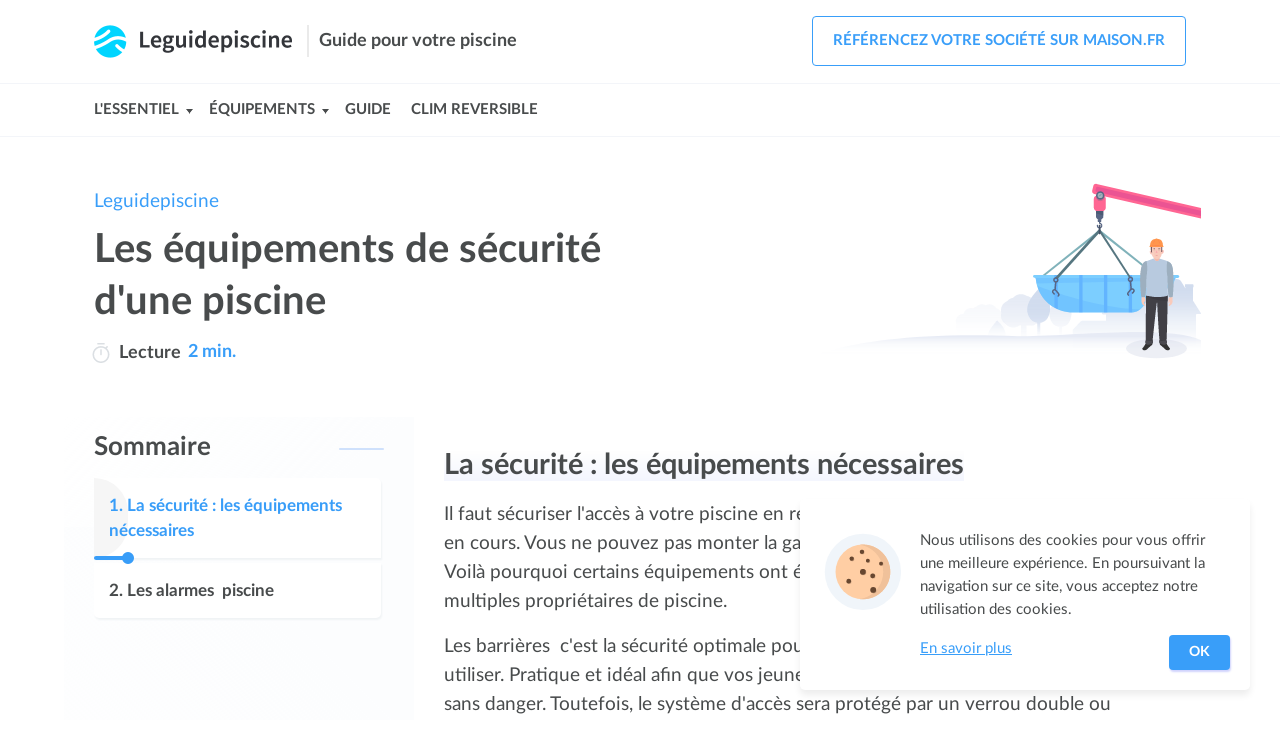

--- FILE ---
content_type: text/html; charset=utf-8
request_url: https://www.leguidepiscine.com/guide/les-equipements-securite-dune-piscine-2.htm
body_size: 8240
content:
<!DOCTYPE html><html lang="fr"><head><link rel="icon" href="https://www.leguidepiscine.com/public/media/favicon.svg" type="image/svg+xml"><meta charset="utf-8"><meta http-equiv="x-ua-compatible" content="ie=edge"><meta name="viewport" content="width=device-width, initial-scale=1"><link rel=stylesheet href=/public/dist/build/site/entry-article/site-entry-article-06dea65e.css><meta name="google-site-verification" content="_O-EzTD7efnGx-QB16wBLHbTpWq5Is2hdvpIBQdeAL4" /><title>Les équipements de sécurité d'une piscine</title><meta name="description" content="Protéger votre piscine : simplicité et efficacité !"><link rel="canonical" href="https://www.leguidepiscine.com/guide/les-equipements-securite-dune-piscine-2.htm"><script type="application/ld+json">{"@context":"http://schema.org","@type":"BreadcrumbList","itemListElement":[{"@type":"ListItem","position":1,"item":{"@id":"https://www.leguidepiscine.com","name":"Leguidepiscine"}},{"@type":"ListItem","position":2,"item":{"@id":"https://www.leguidepiscine.com/guide/les-equipements-securite-dune-piscine-2.htm","name":"Les équipements de sécurité d'une piscine"}}]}</script><meta property="og:title" content="Les équipements de sécurité d'une piscine"><meta property="og:type" content="article"><meta property="og:url" content="https://www.leguidepiscine.com/guide/les-equipements-securite-dune-piscine-2.htm"></head><body id="entry-page" class="Article"><div id="page"><nav><div id="site-top-nav"><div class="inner"><div id="site-top-nav-logo"><a href="https://www.leguidepiscine.com"><img onload="this.width/=2;" src="https://www.leguidepiscine.com/public/common/images/logos/www.leguidepiscine.com.png" alt="Leguidepiscine"></a></div><div class="slogan"><span>Guide pour votre piscine</span></div><nav class="menu-container" id="top-nav-menu-auth"><span class="menu-trigger t-open" id="openmenuAuthTrigger" onclick="openMenu('menuAuth', event)"><svg class="icon icon-user" viewBox="0 0 88 88" width="32" height="32"><path class="st0" fill="none" stroke="#474B4C" stroke-width="5.479" stroke-linecap="round" stroke-linejoin="round" stroke-miterlimit="10" d="M59.3 64.3C59.3 55.8 52.4 49 44 49s-15.3 6.9-15.3 15.3"></path><circle class="st0" fill="none" stroke="#474B4C" stroke-width="5.479" stroke-linecap="round" stroke-linejoin="round" stroke-miterlimit="10" cx="44.4" cy="32" r="8.2"></circle></svg></span><ul class="menu" id="menuAuth"><li class="signup lv1" onclick="window.location.href='https://www.maison.fr/inscription?utm_campaign=www.leguidepiscine.com&amp;utm_source=ideateem'"><svg class="icon icon-arrow menu-link-icon" x="0px" y="0px" width="40" height="40" viewBox="0 0 32 32"><path d="M24.6,15l-5.5-6.6l-2.4,2l3.3,3.9H7v3.2h13l-3.3,3.9l2.4,2l5.5-6.6C25.1,16.4,25.1,15.6,24.6,15z"></path></svg><span class="label">Référencez votre société sur maison.fr</span></li></ul><div class="close" onclick="closeMenu('menuAuth')"><svg class="icon icon-cross" x="0px" y="0px" width="30" height="30" viewBox="0 0 42 42"><g><line class="st0" fill="none" stroke="#474B4C" stroke-width="2.7397" stroke-linecap="round" stroke-linejoin="round" stroke-miterlimit="10" x1="13.5" y1="28.5" x2="28.5" y2="13.5"></line><line class="st0" fill="none" stroke="#474B4C" stroke-width="2.7397" stroke-linecap="round" stroke-linejoin="round" stroke-miterlimit="10" x1="28.5" y1="28.5" x2="13.5" y2="13.5"></line></g></svg><span class="text">Fermer</span></div></nav></div></div><div id="site-top-links"><div class="inner"><nav class="menu-container" id="top-nav-menu-links"><span class="menu-trigger t-open active" id="openmenuLinksTrigger" onclick="openMenu('menuLinks', event)"><svg class="icon icon-menu" x="0px" y="0px" viewBox="0 0 88 88"><g><line class="st0" fill="none" stroke="#4a4c4d" stroke-width="5.4795" stroke-linecap="round" stroke-linejoin="round" stroke-miterlimit="10" x1="26.3" y1="58.3" x2="80" y2="58.3"></line><line class="st0" fill="none" stroke="#4a4c4d" stroke-width="5.4795" stroke-linecap="round" stroke-linejoin="round" stroke-miterlimit="10" x1="26" y1="44" x2="80" y2="44"></line><line class="st0" fill="none" stroke="#4a4c4d" stroke-width="5.4795" stroke-linecap="round" stroke-linejoin="round" stroke-miterlimit="10" x1="25.7" y1="29.7" x2="80" y2="29.7"></line></g></svg> Menu</span><ul class="menu" id="menuLinks"><li class="lv1 has_children"><span class="label lv1" onclick="showSubMenu('submenu' + 0, event)">L'essentiel</span><span class="submenu-trigger" onclick="showSubMenu('submenu' + 0, event)"></span><ul id="submenu0" class="submenu"><li class="lv2"><a href="https://www.leguidepiscine.com/guide/prix-piscine.htm" onclick="openLink(this.href, event)"><span class="label">Prix piscine</span></a></li><li class="lv2"><a href="https://www.leguidepiscine.com/guide/cout-dentretien-dune-piscine.htm" onclick="openLink(this.href, event)"><span class="label">Entretien</span></a></li><li class="lv2"><a href="https://www.leguidepiscine.com/guide/prix-linstallation-dune-piscine-sol.htm" onclick="openLink(this.href, event)"><span class="label">Installation</span></a></li><li class="lv2"><a href="https://www.leguidepiscine.com/guide/devis-construire-piscine.htm" onclick="openLink(this.href, event)"><span class="label">Construire sa piscine</span></a></li></ul></li><li class="lv1 has_children"><span class="label lv1" onclick="showSubMenu('submenu' + 1, event)">Équipements</span><span class="submenu-trigger" onclick="showSubMenu('submenu' + 1, event)"></span><ul id="submenu1" class="submenu"><li class="lv2"><a href="https://www.leguidepiscine.com/guide/robot-piscine.htm" onclick="openLink(this.href, event)"><span class="label">Robot piscine</span></a></li><li class="lv2"><a href="https://www.leguidepiscine.com/guide/chauffage-piscine.htm" onclick="openLink(this.href, event)"><span class="label">Chauffage piscine</span></a></li></ul></li><li class="lv1"><a href="https://www.leguidepiscine.com/guide/" class="label-lv1" onclick="openLink(this.href, event)"><span class="label lv1">Guide</span></a><span class="submenu-trigger" onclick="showSubMenu('submenu' + 2, event)"></span></li><li class="lv1"><a href="http://www.climatisationreversible.net" class="label-lv1" onclick="openLink(this.href, event)"><span class="label lv1">Clim reversible</span></a><span class="submenu-trigger" onclick="showSubMenu('submenu' + 3, event)"></span></li></ul><div class="close" onclick="closeMenu('menuLinks')"><svg class="icon icon-cross" x="0px" y="0px" width="30" height="30" viewBox="0 0 42 42"><g><line class="st0" fill="none" stroke="#474B4C" stroke-width="2.7397" stroke-linecap="round" stroke-linejoin="round" stroke-miterlimit="10" x1="13.5" y1="28.5" x2="28.5" y2="13.5"></line><line class="st0" fill="none" stroke="#474B4C" stroke-width="2.7397" stroke-linecap="round" stroke-linejoin="round" stroke-miterlimit="10" x1="28.5" y1="28.5" x2="13.5" y2="13.5"></line></g></svg></div><div class="mask" onclick="closeMenu('menuLinks')"></div><span class="menu-trigger right active" onclick="window.location.href='https://www.maison.fr/inscription?utm_campaign=www.leguidepiscine.com&amp;utm_source=ideateem'"><svg class="icon icon-user" viewBox="0 0 88 88" width="32" height="32"><path class="st0" fill="none" stroke="#474B4C" stroke-width="5.479" stroke-linecap="round" stroke-linejoin="round" stroke-miterlimit="10" d="M59.3 64.3C59.3 55.8 52.4 49 44 49s-15.3 6.9-15.3 15.3"></path><circle class="st0" fill="none" stroke="#474B4C" stroke-width="5.479" stroke-linecap="round" stroke-linejoin="round" stroke-miterlimit="10" cx="44.4" cy="32" r="8.2"></circle></svg></span></nav></div></div></nav><main><div id="entry"><div class="inner"><article class="entry-Article nav-length-2"><nav id="entry-breadcrumb"><ul><li><a href="https://www.leguidepiscine.com">Leguidepiscine</a></li></ul></nav><header id="entry-header"><div class="inner"><div class="header-content"><h1 class="entry-title">Les équipements de sécurité d'une piscine</h1><div class="entry-reading-time"><svg height="20" viewBox="-39 0 512 512" width="20"><path d="m369.875 142.128906c-1.847656-1.847656-3.734375-3.644531-5.632812-5.417968l23.902343-23.902344c7.808594-7.8125 7.808594-20.472656 0-28.285156-7.8125-7.808594-20.476562-7.808594-28.285156 0l-27.515625 27.515624c-34.292969-21.734374-74.089844-33.371093-115.675781-33.371093-119.746094 0-216.667969 96.902343-216.667969 216.664062 0 119.746094 96.902344 216.667969 216.667969 216.667969 119.746093 0 216.667969-96.90625 216.667969-216.667969 0-57.871093-22.539063-112.28125-63.460938-153.203125zm-153.207031 329.871094c-97.414063 0-176.667969-79.253906-176.667969-176.667969 0-97.414062 79.253906-176.664062 176.667969-176.664062 97.414062 0 176.667969 79.25 176.667969 176.664062 0 97.414063-79.253907 176.667969-176.667969 176.667969zm-98.667969-452c0-11.046875 8.953125-20 20-20h157.332031c11.046875 0 20 8.953125 20 20s-8.953125 20-20 20h-157.332031c-11.046875 0-20-8.953125-20-20zm118.667969 157.332031v118c0 11.046875-8.953125 20-20 20s-20-8.953125-20-20v-118c0-11.046875 8.953125-20 20-20s20 8.953125 20 20zm0 0" fill="#dbdfe3"></path></svg><u>Lecture</u><span> 2 min.</span></div></div><img class="illustration leguidepiscine" src="https://www.leguidepiscine.com/public/media/images/site/piscine-illustration.svg" alt="Illustration leguidepiscine"></div></header><div id="entry-header-b"></div><div id="entry-aside"><nav id="entry-nav"><div id="entry-nav-container" class="is-first"><div class="header" onclick="document.querySelector('.entry-nav-list').classList.add('visible'); onEntrySummaryClick(this);"><svg viewBox="0 0 32 25.04" width="15" height="12"><g><g><path d="M35.66,34.52H15.39a2,2,0,1,1,0-4H35.66a2,2,0,0,1,0,4Z" transform="translate(-6 -9.48)" fill="#fff"></path><path d="M28.53,24H15.17a2,2,0,1,1,0-4H28.53a2,2,0,0,1,0,4Z" transform="translate(-6 -9.48)" fill="#fff"></path><path d="M36,13.52h-21a2,2,0,0,1,0-4H36a2,2,0,0,1,0,4Z" transform="translate(-6 -9.48)" fill="#fff"></path></g><path d="M8,34.52a2,2,0,0,1-2-2,2,2,0,0,1,.6-1.43,1.62,1.62,0,0,1,.3-.24,2.08,2.08,0,0,1,.35-.19,1.58,1.58,0,0,1,.38-.11,1.8,1.8,0,0,1,.79,0,1.69,1.69,0,0,1,.38.11,2.08,2.08,0,0,1,.35.19,1.62,1.62,0,0,1,.3.24A2,2,0,0,1,10,32.5a1.82,1.82,0,0,1,0,.4,2,2,0,0,1-.11.38,1.93,1.93,0,0,1-.44.66A2,2,0,0,1,8,34.52Z" transform="translate(-6 -9.48)" fill="#fff"></path><path d="M8,24a2.25,2.25,0,0,1-.39,0,2.08,2.08,0,0,1-.38-.12,1.44,1.44,0,0,1-.35-.18,2.07,2.07,0,0,1-.57-.56,2.27,2.27,0,0,1-.18-.35A1.71,1.71,0,0,1,6,22.4a2.18,2.18,0,0,1,0-.8,1.87,1.87,0,0,1,.12-.38,1.75,1.75,0,0,1,.18-.35,2,2,0,0,1,.25-.31A2,2,0,0,1,8.42,20a2.2,2.2,0,0,1,.38.12,1.87,1.87,0,0,1,.66.43,2,2,0,0,1,.25.31,1.75,1.75,0,0,1,.18.35A2.06,2.06,0,0,1,10,22.4a1.69,1.69,0,0,1-.11.38,3.16,3.16,0,0,1-.18.35,2.07,2.07,0,0,1-.57.56,1.44,1.44,0,0,1-.35.18,2.07,2.07,0,0,1-.38.12A2.26,2.26,0,0,1,8,24Z" transform="translate(-6 -9.48)" fill="#fff"></path><path d="M8,13.52A2,2,0,0,1,6.6,10.07a2,2,0,0,1,1.82-.55,2.2,2.2,0,0,1,.38.12,2,2,0,0,1,.35.18,1.65,1.65,0,0,1,.3.25,2,2,0,0,1-.3,3.11,2.67,2.67,0,0,1-.35.18,2.18,2.18,0,0,1-.38.11A1.83,1.83,0,0,1,8,13.52Z" transform="translate(-6 -9.48)" fill="#fff"></path></g></svg><strong class="title">Sommaire</strong></div><div class="entry-nav-list"><div class="close" onclick="document.querySelector('.entry-nav-list').classList.remove('visible')"><svg class="icon icon-cross" x="0px" y="0px" width="30" height="30" viewBox="0 0 42 42"><g><line class="st0" fill="none" stroke="#474B4C" stroke-width="2.7397" stroke-linecap="round" stroke-linejoin="round" stroke-miterlimit="10" x1="13.5" y1="28.5" x2="28.5" y2="13.5"></line><line class="st0" fill="none" stroke="#474B4C" stroke-width="2.7397" stroke-linecap="round" stroke-linejoin="round" stroke-miterlimit="10" x1="28.5" y1="28.5" x2="13.5" y2="13.5"></line></g></svg><span class="text">Fermer</span></div><span class="label">Sommaire</span><div class="list"><ul><li id="title-nav-0" class="enter-viewport"><div class="link" onclick="document.querySelector('.entry-nav-list').classList.remove('visible'); document.getElementById('entry-part-1').scrollIntoView(); window.scrollBy(0, -90); onEntrySummaryClick(this); return false;"><div class="progress progress-0"><div class="bar" style="width: 12%;"></div><div class="dot" style="left: 12%;"></div></div><span class="n">1. </span><span class="text">La sécurité : les équipements nécessaires</span><div class="progress-bg" style="width: 12%;"></div><svg class="icon icon-arrow" x="0px" y="0px" width="40" height="40" viewBox="0 0 32 32"><path d="M24.6,15l-5.5-6.6l-2.4,2l3.3,3.9H7v3.2h13l-3.3,3.9l2.4,2l5.5-6.6C25.1,16.4,25.1,15.6,24.6,15z"></path></svg></div></li><li id="title-nav-1"><div class="link" onclick="document.querySelector('.entry-nav-list').classList.remove('visible'); document.getElementById('entry-part-4').scrollIntoView(); window.scrollBy(0, -90); onEntrySummaryClick(this); return false;"><div class="progress progress-1"><div class="bar"></div><div class="dot"></div></div><span class="n">2. </span><span class="text">Les alarmes  piscine</span><div class="progress-bg"></div><svg class="icon icon-arrow" x="0px" y="0px" width="40" height="40" viewBox="0 0 32 32"><path d="M24.6,15l-5.5-6.6l-2.4,2l3.3,3.9H7v3.2h13l-3.3,3.9l2.4,2l5.5-6.6C25.1,16.4,25.1,15.6,24.6,15z"></path></svg></div></li></ul></div></div><span class="go-to-top" onclick="window.scrollTo(0, 0)"><svg class="icon icon-go-top-arrow" x="0px" y="0px" width="34" height="34" viewBox="0 0 32 32"><g><path d="M16,20.4c-0.4,0-0.8-0.1-1.1-0.4l-7-5.8l2.2-2.6l5.9,4.9l5.9-4.9l2.2,2.6l-7,5.8C16.8,20.3,16.4,20.4,16,20.4z"></path></g></svg></span></div></nav></div><div id="entry-main"><div class="entry-content"><h2 id="entry-part-1">La sécurité : les équipements nécessaires</h2><p id="entry-part-2">Il faut sécuriser l'accès à votre piscine en respectant les normes de réglementation en cours. Vous ne pouvez pas monter la garde sans cesse devant votre bassin !! Voilà pourquoi certains équipements ont été inventés afin de faciliter la vie aux multiples propriétaires de piscine.</p><p id="entry-part-3">Les barrières&nbsp; c'est la sécurité optimale pour vos enfants. Très facile à installer et à utiliser. Pratique et idéal afin que vos jeunes enfants soient en âge de se baigner sans danger. Toutefois, le système d'accès sera protégé par un verrou double ou triple sécurité afin que les adultes soient les seuls à pouvoir manœuvrer le portillon ou barrière.</p><div id="cta-1-price" class="entry-cta entry-cta-price no-price"><div class="cta-inner"><div class="illustration"><img alt="Illustration" class="picture picture-cta-box" src="https://www.leguidepiscine.com/public/common/images/cta/cardboard-city.svg"></div><div class="form"><div class="headlines"><div class="l1">Comparez des devis gratuits <br> pour la construction de votre piscine </div><div class="l2">Trouvez le bon pisciniste pour votre projet.</div></div><div class="main"><div class="input"><svg class="input-icon" x="0px" y="0px" viewBox="0 0 32 32" style="enableBackground: new 0 0 32 32"><g class="st0"><path class="st1" fill="none" stroke="#399ef9" stroke-width="2.7624" stroke-linecap="round" stroke-linejoin="round" stroke-miterlimit="10" d="M23.6,13C23.6,8.6,20,5,15.6,5S7.5,8.6,7.5,13"></path><path class="st1" fill="none" stroke="#399ef9" stroke-width="2.7624" stroke-linecap="round" stroke-linejoin="round" stroke-miterlimit="10" d="M23.6,13c0,0,1,7-8.1,14.6C6.5,20.1,7.5,13,7.5,13"></path><circle class="st1" fill="#399ef9" cx="15.6" cy="13.2" r="2.5"></circle></g></svg><input tabIndex="-1" type="tel" maxlength="5" aria-label="Votre code postal" placeholder="Votre code postal" onkeyup="updateLocalStorage('zip', this.value)"></div><div class="button button-arrow blue-pulse" onclick="getForm('1_code_postal', '5482bb4b06fb2b291b2f1773', 'www.leguidepiscine.com', 'www.leguidepiscine.com')"><span class="text">Comparez des devis</span><svg class="icon icon-arrow" x="0px" y="0px" width="40" height="40" viewBox="0 0 32 32"><path d="M24.6,15l-5.5-6.6l-2.4,2l3.3,3.9H7v3.2h13l-3.3,3.9l2.4,2l5.5-6.6C25.1,16.4,25.1,15.6,24.6,15z"></path></svg></div></div></div></div></div><h2 id="entry-part-4">Les alarmes&nbsp; piscine</h2><p id="entry-part-5">Il en existe deux sortes ; infrarouge ou immergée.</p><p id="entry-part-6"></p><p class="important-1" id="entry-part-7">C'est le dispositif obligatoire pour les piscines "creusées". Elle peut être installée en complément d'une barrière de sécurité. Vous pouvez être assujetti à une contravention dans le cas où vous n'avez pas respecté la loi.</p><p id="entry-part-8"></p><p id="entry-part-9">Elle doit être conforme à la norme NF P 90-307 ; elle possède une forte puissance sonore, fonctionnera 24/24 et ce par tout temps, souvent équipée d'une batterie autonome afin d'éviter les coupures de courant,&nbsp; mais elle nécessite une surveillance régulière du niveau de charge. Elle résiste à une température de -25° et une chaleur de 70°. Elle&nbsp;s'enclenche automatiquement dès que vous sortez du bassin. Les enfants ne peuvent pas l'enclencher ni l'éteindre : pas accessible&nbsp;pour eux. Elle est équipée d'avertisseurs en cas de défauts : ennui technique, batterie&nbsp;en fin de vie...</p><p id="entry-part-10">L'alarme immergée est scellée définitivement à la structure. Elle est programmée spécialement pour les enfants : elle se déclenche&nbsp;à partir de 6kg.</p><p id="entry-part-11">L'alarme infrarouge c'est le même procédé qu'une alarme de maison. Elle détecte les mouvements autour du bassin et dans sa périphérie. Si un enfant passe à travers un des rayons infrarouges, l'alarme sonne. C'est un excellent moyen de prévention, l'accident est évité !</p><div id="last-cta"><div id="cta-4-price" class="entry-cta entry-cta-price no-price"><div class="cta-inner"><div class="illustration"><img alt="Illustration" class="picture picture-cta-pro-worker" src="https://www.leguidepiscine.com/public/media/images/site/cta-article-footer-travaux.svg"></div><div class="form"><div class="headlines"><div class="l1">Comparez les devis des piscinistes <br> qualifiés près de chez vous</div><div class="l2">Trouvez le bon pisciniste pour votre projet.</div></div><div class="main"><div class="input"><svg class="input-icon" x="0px" y="0px" viewBox="0 0 32 32" style="enableBackground: new 0 0 32 32"><g class="st0"><path class="st1" fill="none" stroke="#399ef9" stroke-width="2.7624" stroke-linecap="round" stroke-linejoin="round" stroke-miterlimit="10" d="M23.6,13C23.6,8.6,20,5,15.6,5S7.5,8.6,7.5,13"></path><path class="st1" fill="none" stroke="#399ef9" stroke-width="2.7624" stroke-linecap="round" stroke-linejoin="round" stroke-miterlimit="10" d="M23.6,13c0,0,1,7-8.1,14.6C6.5,20.1,7.5,13,7.5,13"></path><circle class="st1" fill="#399ef9" cx="15.6" cy="13.2" r="2.5"></circle></g></svg><input tabIndex="-1" type="tel" maxlength="5" aria-label="Votre code postal" placeholder="Votre code postal" onkeyup="updateLocalStorage('zip', this.value)"></div><div class="button button-arrow blue-pulse" onclick="getForm('last_code_postal', '5482bb4b06fb2b291b2f1773', 'www.leguidepiscine.com', 'www.leguidepiscine.com')"><span class="text">Comparez des devis</span><svg class="icon icon-arrow" x="0px" y="0px" width="40" height="40" viewBox="0 0 32 32"><path d="M24.6,15l-5.5-6.6l-2.4,2l3.3,3.9H7v3.2h13l-3.3,3.9l2.4,2l5.5-6.6C25.1,16.4,25.1,15.6,24.6,15z"></path></svg></div></div></div></div></div></div><div id="entry-content-end"></div></div></div><aside id="entry-footer"><div id="entry-sisters"><div class="column"><div class="header"><strong class="title title-gradient-bg">En complément</strong></div><div class="list buttons-list width-auto"><ul><li><a href="https://www.leguidepiscine.com/guide/devis-construire-piscine.htm"><span class="text">Devis pour construire une piscine</span><svg class="icon icon-arrow" x="0px" y="0px" width="40" height="40" viewBox="0 0 32 32"><path d="M24.6,15l-5.5-6.6l-2.4,2l3.3,3.9H7v3.2h13l-3.3,3.9l2.4,2l5.5-6.6C25.1,16.4,25.1,15.6,24.6,15z"></path></svg></a></li><li><a href="https://www.leguidepiscine.com/devis-piscine/"><span class="text">Devis piscine</span><svg class="icon icon-arrow" x="0px" y="0px" width="40" height="40" viewBox="0 0 32 32"><path d="M24.6,15l-5.5-6.6l-2.4,2l3.3,3.9H7v3.2h13l-3.3,3.9l2.4,2l5.5-6.6C25.1,16.4,25.1,15.6,24.6,15z"></path></svg></a></li><li><a href="https://www.leguidepiscine.com/guide/devis-installation-piscine-en-kit.htm"><span class="text">Devis installation pour une piscine en kit</span><svg class="icon icon-arrow" x="0px" y="0px" width="40" height="40" viewBox="0 0 32 32"><path d="M24.6,15l-5.5-6.6l-2.4,2l3.3,3.9H7v3.2h13l-3.3,3.9l2.4,2l5.5-6.6C25.1,16.4,25.1,15.6,24.6,15z"></path></svg></a></li><li><a href="https://www.leguidepiscine.com/guide/piscinistes.htm"><span class="text">Les piscinistes</span><svg class="icon icon-arrow" x="0px" y="0px" width="40" height="40" viewBox="0 0 32 32"><path d="M24.6,15l-5.5-6.6l-2.4,2l3.3,3.9H7v3.2h13l-3.3,3.9l2.4,2l5.5-6.6C25.1,16.4,25.1,15.6,24.6,15z"></path></svg></a></li></ul></div></div><div class="column"><div class="header"><strong class="title title-gradient-bg">Divers</strong></div><div class="list buttons-list width-auto"><ul><li><a href="https://www.leguidepiscine.com/actualites/salon-piscine-bien-etre-2016-le-nouveau-souffle.htm"><span class="text">Salon Piscine & Bien-Être 2016, le nouveau souffle</span><svg class="icon icon-arrow" x="0px" y="0px" width="40" height="40" viewBox="0 0 32 32"><path d="M24.6,15l-5.5-6.6l-2.4,2l3.3,3.9H7v3.2h13l-3.3,3.9l2.4,2l5.5-6.6C25.1,16.4,25.1,15.6,24.6,15z"></path></svg></a></li><li><a href="https://www.leguidepiscine.com/actualites/comment-devenir-pisciniste.htm"><span class="text">Comment devenir pisciniste ?</span><svg class="icon icon-arrow" x="0px" y="0px" width="40" height="40" viewBox="0 0 32 32"><path d="M24.6,15l-5.5-6.6l-2.4,2l3.3,3.9H7v3.2h13l-3.3,3.9l2.4,2l5.5-6.6C25.1,16.4,25.1,15.6,24.6,15z"></path></svg></a></li><li><a href="https://www.leguidepiscine.com/guide/livraison-dune-piscine.htm"><span class="text">Livraison d'une piscine</span><svg class="icon icon-arrow" x="0px" y="0px" width="40" height="40" viewBox="0 0 32 32"><path d="M24.6,15l-5.5-6.6l-2.4,2l3.3,3.9H7v3.2h13l-3.3,3.9l2.4,2l5.5-6.6C25.1,16.4,25.1,15.6,24.6,15z"></path></svg></a></li><li><a href="https://www.leguidepiscine.com/guide/valoriser-bien-immobilier-lajout-dune-piscine.htm"><span class="text">Valoriser son bien immobilier par l'ajout d'une piscine</span><svg class="icon icon-arrow" x="0px" y="0px" width="40" height="40" viewBox="0 0 32 32"><path d="M24.6,15l-5.5-6.6l-2.4,2l3.3,3.9H7v3.2h13l-3.3,3.9l2.4,2l5.5-6.6C25.1,16.4,25.1,15.6,24.6,15z"></path></svg></a></li><li><a href="https://www.leguidepiscine.com/guide/fiscalite-les-piscines.htm"><span class="text">La fiscalité pour les piscines</span><svg class="icon icon-arrow" x="0px" y="0px" width="40" height="40" viewBox="0 0 32 32"><path d="M24.6,15l-5.5-6.6l-2.4,2l3.3,3.9H7v3.2h13l-3.3,3.9l2.4,2l5.5-6.6C25.1,16.4,25.1,15.6,24.6,15z"></path></svg></a></li><li><a href="https://www.leguidepiscine.com/guide/financer-piscine.htm"><span class="text">Financer votre piscine</span><svg class="icon icon-arrow" x="0px" y="0px" width="40" height="40" viewBox="0 0 32 32"><path d="M24.6,15l-5.5-6.6l-2.4,2l3.3,3.9H7v3.2h13l-3.3,3.9l2.4,2l5.5-6.6C25.1,16.4,25.1,15.6,24.6,15z"></path></svg></a></li></ul></div></div><div class="column"><div class="header"><strong class="title title-gradient-bg">Prix</strong></div><div class="list buttons-list width-auto"><ul><li><a href="https://www.leguidepiscine.com/guide/cout-dentretien-dune-piscine.htm"><span class="text">Coût d'entretien d'une piscine</span><svg class="icon icon-arrow" x="0px" y="0px" width="40" height="40" viewBox="0 0 32 32"><path d="M24.6,15l-5.5-6.6l-2.4,2l3.3,3.9H7v3.2h13l-3.3,3.9l2.4,2l5.5-6.6C25.1,16.4,25.1,15.6,24.6,15z"></path></svg></a></li><li><a href="https://www.leguidepiscine.com/guide/prix-construction-dune-piscine-ecologique.htm"><span class="text">Le prix et la construction d'une piscine écologique</span><svg class="icon icon-arrow" x="0px" y="0px" width="40" height="40" viewBox="0 0 32 32"><path d="M24.6,15l-5.5-6.6l-2.4,2l3.3,3.9H7v3.2h13l-3.3,3.9l2.4,2l5.5-6.6C25.1,16.4,25.1,15.6,24.6,15z"></path></svg></a></li><li><a href="https://www.leguidepiscine.com/guide/prix-constuction-dune-piscine-interieure.htm"><span class="text">Le prix et la construction d'une piscine intérieure</span><svg class="icon icon-arrow" x="0px" y="0px" width="40" height="40" viewBox="0 0 32 32"><path d="M24.6,15l-5.5-6.6l-2.4,2l3.3,3.9H7v3.2h13l-3.3,3.9l2.4,2l5.5-6.6C25.1,16.4,25.1,15.6,24.6,15z"></path></svg></a></li><li><a href="https://www.leguidepiscine.com/guide/prix-construction-dune-piscine-enterree-traditionnelle-en-beton.htm"><span class="text">Le prix et la construction d'une piscine enterrée traditionnelle en béton</span><svg class="icon icon-arrow" x="0px" y="0px" width="40" height="40" viewBox="0 0 32 32"><path d="M24.6,15l-5.5-6.6l-2.4,2l3.3,3.9H7v3.2h13l-3.3,3.9l2.4,2l5.5-6.6C25.1,16.4,25.1,15.6,24.6,15z"></path></svg></a></li><li><a href="https://www.leguidepiscine.com/guide/prix-construction-dune-piscine-semi-enterree.htm"><span class="text">Le prix et la construction d'une piscine semi enterrée</span><svg class="icon icon-arrow" x="0px" y="0px" width="40" height="40" viewBox="0 0 32 32"><path d="M24.6,15l-5.5-6.6l-2.4,2l3.3,3.9H7v3.2h13l-3.3,3.9l2.4,2l5.5-6.6C25.1,16.4,25.1,15.6,24.6,15z"></path></svg></a></li><li><a href="https://www.leguidepiscine.com/guide/prix-construction-dune-piscine-debordement.htm"><span class="text">Le prix et la construction d'une Piscine à débordement</span><svg class="icon icon-arrow" x="0px" y="0px" width="40" height="40" viewBox="0 0 32 32"><path d="M24.6,15l-5.5-6.6l-2.4,2l3.3,3.9H7v3.2h13l-3.3,3.9l2.4,2l5.5-6.6C25.1,16.4,25.1,15.6,24.6,15z"></path></svg></a></li><li><a href="https://www.leguidepiscine.com/guide/prix-linstallation-dune-piscine-sol.htm"><span class="text">Le prix et l'installation d'une piscine hors sol</span><svg class="icon icon-arrow" x="0px" y="0px" width="40" height="40" viewBox="0 0 32 32"><path d="M24.6,15l-5.5-6.6l-2.4,2l3.3,3.9H7v3.2h13l-3.3,3.9l2.4,2l5.5-6.6C25.1,16.4,25.1,15.6,24.6,15z"></path></svg></a></li><li><a href="https://www.leguidepiscine.com/guide/prix-linstallation-dune-piscine-en-polyester.htm"><span class="text">Le prix et l'installation d'une Piscine en polyester</span><svg class="icon icon-arrow" x="0px" y="0px" width="40" height="40" viewBox="0 0 32 32"><path d="M24.6,15l-5.5-6.6l-2.4,2l3.3,3.9H7v3.2h13l-3.3,3.9l2.4,2l5.5-6.6C25.1,16.4,25.1,15.6,24.6,15z"></path></svg></a></li><li><a href="https://www.leguidepiscine.com/guide/prix-linstallation-dune-piscine-en-kit.htm"><span class="text">Le prix et l'installation d'une Piscine en kit</span><svg class="icon icon-arrow" x="0px" y="0px" width="40" height="40" viewBox="0 0 32 32"><path d="M24.6,15l-5.5-6.6l-2.4,2l3.3,3.9H7v3.2h13l-3.3,3.9l2.4,2l5.5-6.6C25.1,16.4,25.1,15.6,24.6,15z"></path></svg></a></li><li><a href="https://www.leguidepiscine.com/guide/prix-linstallation-dune-piscine-en-bois.htm"><span class="text">Le prix et l'installation d'une Piscine en bois</span><svg class="icon icon-arrow" x="0px" y="0px" width="40" height="40" viewBox="0 0 32 32"><path d="M24.6,15l-5.5-6.6l-2.4,2l3.3,3.9H7v3.2h13l-3.3,3.9l2.4,2l5.5-6.6C25.1,16.4,25.1,15.6,24.6,15z"></path></svg></a></li><li><a href="https://www.leguidepiscine.com/guide/prix-piscine.htm"><span class="text">Le prix des différents types de piscines</span><svg class="icon icon-arrow" x="0px" y="0px" width="40" height="40" viewBox="0 0 32 32"><path d="M24.6,15l-5.5-6.6l-2.4,2l3.3,3.9H7v3.2h13l-3.3,3.9l2.4,2l5.5-6.6C25.1,16.4,25.1,15.6,24.6,15z"></path></svg></a></li></ul></div></div><div class="column"><div class="header"><strong class="title title-gradient-bg">Réglementation</strong></div><div class="list buttons-list width-auto"><ul><li><a href="https://www.leguidepiscine.com/guide/deposer-permis-construire-piscine.htm"><span class="text">Déposer un permis pour construire une piscine</span><svg class="icon icon-arrow" x="0px" y="0px" width="40" height="40" viewBox="0 0 32 32"><path d="M24.6,15l-5.5-6.6l-2.4,2l3.3,3.9H7v3.2h13l-3.3,3.9l2.4,2l5.5-6.6C25.1,16.4,25.1,15.6,24.6,15z"></path></svg></a></li><li><a href="https://www.leguidepiscine.com/guide/garantie-decennale-piscine.htm"><span class="text">La garantie décennale pour une piscine</span><svg class="icon icon-arrow" x="0px" y="0px" width="40" height="40" viewBox="0 0 32 32"><path d="M24.6,15l-5.5-6.6l-2.4,2l3.3,3.9H7v3.2h13l-3.3,3.9l2.4,2l5.5-6.6C25.1,16.4,25.1,15.6,24.6,15z"></path></svg></a></li><li><a href="https://www.leguidepiscine.com/guide/reglementation-les-normes-domaine-piscines.htm"><span class="text">La règlementation et les normes dans le domaine des piscines</span><svg class="icon icon-arrow" x="0px" y="0px" width="40" height="40" viewBox="0 0 32 32"><path d="M24.6,15l-5.5-6.6l-2.4,2l3.3,3.9H7v3.2h13l-3.3,3.9l2.4,2l5.5-6.6C25.1,16.4,25.1,15.6,24.6,15z"></path></svg></a></li></ul></div></div><div class="column"><div class="header"><strong class="title title-gradient-bg">Sécurité</strong></div><div class="list buttons-list width-auto"><ul><li><a href="https://www.leguidepiscine.com/guide/les-couvertures-piscine.htm"><span class="text">Les couvertures de piscine</span><svg class="icon icon-arrow" x="0px" y="0px" width="40" height="40" viewBox="0 0 32 32"><path d="M24.6,15l-5.5-6.6l-2.4,2l3.3,3.9H7v3.2h13l-3.3,3.9l2.4,2l5.5-6.6C25.1,16.4,25.1,15.6,24.6,15z"></path></svg></a></li></ul></div></div><div class="column"><div class="header"><strong class="title title-gradient-bg">Technique</strong></div><div class="list buttons-list width-auto"><ul><li><a href="https://www.leguidepiscine.com/guide/les-differentes-etapes-construction-dune-piscine.htm"><span class="text">Les différentes étapes pour la construction d'une piscine</span><svg class="icon icon-arrow" x="0px" y="0px" width="40" height="40" viewBox="0 0 32 32"><path d="M24.6,15l-5.5-6.6l-2.4,2l3.3,3.9H7v3.2h13l-3.3,3.9l2.4,2l5.5-6.6C25.1,16.4,25.1,15.6,24.6,15z"></path></svg></a></li><li><a href="https://www.leguidepiscine.com/actualites/comment-fonctionne-filtration.htm"><span class="text">Comment fonctionne la filtration</span><svg class="icon icon-arrow" x="0px" y="0px" width="40" height="40" viewBox="0 0 32 32"><path d="M24.6,15l-5.5-6.6l-2.4,2l3.3,3.9H7v3.2h13l-3.3,3.9l2.4,2l5.5-6.6C25.1,16.4,25.1,15.6,24.6,15z"></path></svg></a></li><li><a href="https://www.leguidepiscine.com/actualites/poser-margelle-autour-piscine.htm"><span class="text">Poser une margelle autour de votre piscine</span><svg class="icon icon-arrow" x="0px" y="0px" width="40" height="40" viewBox="0 0 32 32"><path d="M24.6,15l-5.5-6.6l-2.4,2l3.3,3.9H7v3.2h13l-3.3,3.9l2.4,2l5.5-6.6C25.1,16.4,25.1,15.6,24.6,15z"></path></svg></a></li><li><a href="https://www.leguidepiscine.com/actualites/letude-calorifique-piscine.htm"><span class="text">L'étude calorifique pour une piscine</span><svg class="icon icon-arrow" x="0px" y="0px" width="40" height="40" viewBox="0 0 32 32"><path d="M24.6,15l-5.5-6.6l-2.4,2l3.3,3.9H7v3.2h13l-3.3,3.9l2.4,2l5.5-6.6C25.1,16.4,25.1,15.6,24.6,15z"></path></svg></a></li><li><a href="https://www.leguidepiscine.com/guide/mise-en-route-dune-piscine.htm"><span class="text">Mise en route d'une piscine</span><svg class="icon icon-arrow" x="0px" y="0px" width="40" height="40" viewBox="0 0 32 32"><path d="M24.6,15l-5.5-6.6l-2.4,2l3.3,3.9H7v3.2h13l-3.3,3.9l2.4,2l5.5-6.6C25.1,16.4,25.1,15.6,24.6,15z"></path></svg></a></li><li><a href="https://www.leguidepiscine.com/guide/hivernage-piscine.htm"><span class="text">Hivernage de la piscine</span><svg class="icon icon-arrow" x="0px" y="0px" width="40" height="40" viewBox="0 0 32 32"><path d="M24.6,15l-5.5-6.6l-2.4,2l3.3,3.9H7v3.2h13l-3.3,3.9l2.4,2l5.5-6.6C25.1,16.4,25.1,15.6,24.6,15z"></path></svg></a></li><li><a href="https://www.leguidepiscine.com/guide/installer-douche-solaire.htm"><span class="text">Installer une douche solaire</span><svg class="icon icon-arrow" x="0px" y="0px" width="40" height="40" viewBox="0 0 32 32"><path d="M24.6,15l-5.5-6.6l-2.4,2l3.3,3.9H7v3.2h13l-3.3,3.9l2.4,2l5.5-6.6C25.1,16.4,25.1,15.6,24.6,15z"></path></svg></a></li><li><a href="https://www.leguidepiscine.com/guide/poser-liner-piscine.htm"><span class="text">Poser un liner de piscine</span><svg class="icon icon-arrow" x="0px" y="0px" width="40" height="40" viewBox="0 0 32 32"><path d="M24.6,15l-5.5-6.6l-2.4,2l3.3,3.9H7v3.2h13l-3.3,3.9l2.4,2l5.5-6.6C25.1,16.4,25.1,15.6,24.6,15z"></path></svg></a></li></ul></div></div><div class="column"><div class="header"><strong class="title title-gradient-bg">Types</strong></div><div class="list buttons-list width-auto"><ul><li><a href="https://www.leguidepiscine.com/guide/spa-jacuzzi.htm"><span class="text">SPA-JACUZZI</span><svg class="icon icon-arrow" x="0px" y="0px" width="40" height="40" viewBox="0 0 32 32"><path d="M24.6,15l-5.5-6.6l-2.4,2l3.3,3.9H7v3.2h13l-3.3,3.9l2.4,2l5.5-6.6C25.1,16.4,25.1,15.6,24.6,15z"></path></svg></a></li><li><a href="https://www.leguidepiscine.com/actualites/piscine-collective.htm"><span class="text">Piscine collective</span><svg class="icon icon-arrow" x="0px" y="0px" width="40" height="40" viewBox="0 0 32 32"><path d="M24.6,15l-5.5-6.6l-2.4,2l3.3,3.9H7v3.2h13l-3.3,3.9l2.4,2l5.5-6.6C25.1,16.4,25.1,15.6,24.6,15z"></path></svg></a></li><li><a href="https://www.leguidepiscine.com/actualites/piscine-low-cost.htm"><span class="text">Piscine low cost</span><svg class="icon icon-arrow" x="0px" y="0px" width="40" height="40" viewBox="0 0 32 32"><path d="M24.6,15l-5.5-6.6l-2.4,2l3.3,3.9H7v3.2h13l-3.3,3.9l2.4,2l5.5-6.6C25.1,16.4,25.1,15.6,24.6,15z"></path></svg></a></li><li><a href="https://www.leguidepiscine.com/actualites/piscine-gonflable.htm"><span class="text">Piscine gonflable</span><svg class="icon icon-arrow" x="0px" y="0px" width="40" height="40" viewBox="0 0 32 32"><path d="M24.6,15l-5.5-6.6l-2.4,2l3.3,3.9H7v3.2h13l-3.3,3.9l2.4,2l5.5-6.6C25.1,16.4,25.1,15.6,24.6,15z"></path></svg></a></li><li><a href="https://www.leguidepiscine.com/guide/les-modeles-piscine-formes.htm"><span class="text">Les modèles de piscine : formes</span><svg class="icon icon-arrow" x="0px" y="0px" width="40" height="40" viewBox="0 0 32 32"><path d="M24.6,15l-5.5-6.6l-2.4,2l3.3,3.9H7v3.2h13l-3.3,3.9l2.4,2l5.5-6.6C25.1,16.4,25.1,15.6,24.6,15z"></path></svg></a></li><li><a href="https://www.leguidepiscine.com/guide/piscine-enterree-traditionnelle-en-beton.htm"><span class="text">Piscine enterrée traditionnelle en béton</span><svg class="icon icon-arrow" x="0px" y="0px" width="40" height="40" viewBox="0 0 32 32"><path d="M24.6,15l-5.5-6.6l-2.4,2l3.3,3.9H7v3.2h13l-3.3,3.9l2.4,2l5.5-6.6C25.1,16.4,25.1,15.6,24.6,15z"></path></svg></a></li><li><a href="https://www.leguidepiscine.com/guide/piscine-interieure.htm"><span class="text">Piscine intérieure</span><svg class="icon icon-arrow" x="0px" y="0px" width="40" height="40" viewBox="0 0 32 32"><path d="M24.6,15l-5.5-6.6l-2.4,2l3.3,3.9H7v3.2h13l-3.3,3.9l2.4,2l5.5-6.6C25.1,16.4,25.1,15.6,24.6,15z"></path></svg></a></li><li><a href="https://www.leguidepiscine.com/guide/piscine-sol.htm"><span class="text">Piscine hors sol</span><svg class="icon icon-arrow" x="0px" y="0px" width="40" height="40" viewBox="0 0 32 32"><path d="M24.6,15l-5.5-6.6l-2.4,2l3.3,3.9H7v3.2h13l-3.3,3.9l2.4,2l5.5-6.6C25.1,16.4,25.1,15.6,24.6,15z"></path></svg></a></li><li><a href="https://www.leguidepiscine.com/guide/piscines-en-bois.htm"><span class="text">Piscines en bois</span><svg class="icon icon-arrow" x="0px" y="0px" width="40" height="40" viewBox="0 0 32 32"><path d="M24.6,15l-5.5-6.6l-2.4,2l3.3,3.9H7v3.2h13l-3.3,3.9l2.4,2l5.5-6.6C25.1,16.4,25.1,15.6,24.6,15z"></path></svg></a></li><li><a href="https://www.leguidepiscine.com/guide/piscine-polyester.htm"><span class="text">piscine coque polyester</span><svg class="icon icon-arrow" x="0px" y="0px" width="40" height="40" viewBox="0 0 32 32"><path d="M24.6,15l-5.5-6.6l-2.4,2l3.3,3.9H7v3.2h13l-3.3,3.9l2.4,2l5.5-6.6C25.1,16.4,25.1,15.6,24.6,15z"></path></svg></a></li><li><a href="https://www.leguidepiscine.com/guide/piscine-debordement.htm"><span class="text">Piscine à débordement</span><svg class="icon icon-arrow" x="0px" y="0px" width="40" height="40" viewBox="0 0 32 32"><path d="M24.6,15l-5.5-6.6l-2.4,2l3.3,3.9H7v3.2h13l-3.3,3.9l2.4,2l5.5-6.6C25.1,16.4,25.1,15.6,24.6,15z"></path></svg></a></li><li><a href="https://www.leguidepiscine.com/guide/piscine-ecologique.htm"><span class="text">Piscine écologique</span><svg class="icon icon-arrow" x="0px" y="0px" width="40" height="40" viewBox="0 0 32 32"><path d="M24.6,15l-5.5-6.6l-2.4,2l3.3,3.9H7v3.2h13l-3.3,3.9l2.4,2l5.5-6.6C25.1,16.4,25.1,15.6,24.6,15z"></path></svg></a></li><li><a href="https://www.leguidepiscine.com/guide/piscine-en-kit.htm"><span class="text">Piscine en kit</span><svg class="icon icon-arrow" x="0px" y="0px" width="40" height="40" viewBox="0 0 32 32"><path d="M24.6,15l-5.5-6.6l-2.4,2l3.3,3.9H7v3.2h13l-3.3,3.9l2.4,2l5.5-6.6C25.1,16.4,25.1,15.6,24.6,15z"></path></svg></a></li><li><a href="https://www.leguidepiscine.com/guide/piscine-semi-enterree.htm"><span class="text">Piscine semi enterrée</span><svg class="icon icon-arrow" x="0px" y="0px" width="40" height="40" viewBox="0 0 32 32"><path d="M24.6,15l-5.5-6.6l-2.4,2l3.3,3.9H7v3.2h13l-3.3,3.9l2.4,2l5.5-6.6C25.1,16.4,25.1,15.6,24.6,15z"></path></svg></a></li><li><a href="https://www.leguidepiscine.com/guide/les-differents-types-piscine-en-fonction-vos-besoins.htm"><span class="text">Les différents types de piscine en fonction de vos besoins</span><svg class="icon icon-arrow" x="0px" y="0px" width="40" height="40" viewBox="0 0 32 32"><path d="M24.6,15l-5.5-6.6l-2.4,2l3.3,3.9H7v3.2h13l-3.3,3.9l2.4,2l5.5-6.6C25.1,16.4,25.1,15.6,24.6,15z"></path></svg></a></li></ul></div></div><div class="column"><div class="header"><strong class="title title-gradient-bg">Équipements</strong></div><div class="list buttons-list width-auto"><ul><li><a href="https://www.leguidepiscine.com/guide/chauffage-piscine.htm"><span class="text">Le chauffage de votre piscine</span><svg class="icon icon-arrow" x="0px" y="0px" width="40" height="40" viewBox="0 0 32 32"><path d="M24.6,15l-5.5-6.6l-2.4,2l3.3,3.9H7v3.2h13l-3.3,3.9l2.4,2l5.5-6.6C25.1,16.4,25.1,15.6,24.6,15z"></path></svg></a></li><li><a href="https://www.leguidepiscine.com/guide/robot-piscine.htm"><span class="text">Le robot piscine</span><svg class="icon icon-arrow" x="0px" y="0px" width="40" height="40" viewBox="0 0 32 32"><path d="M24.6,15l-5.5-6.6l-2.4,2l3.3,3.9H7v3.2h13l-3.3,3.9l2.4,2l5.5-6.6C25.1,16.4,25.1,15.6,24.6,15z"></path></svg></a></li><li><a href="https://www.leguidepiscine.com/guide/installer-nage-contre-courant-piscine.htm"><span class="text">Installer une nage à contre courant dans votre piscine</span><svg class="icon icon-arrow" x="0px" y="0px" width="40" height="40" viewBox="0 0 32 32"><path d="M24.6,15l-5.5-6.6l-2.4,2l3.3,3.9H7v3.2h13l-3.3,3.9l2.4,2l5.5-6.6C25.1,16.4,25.1,15.6,24.6,15z"></path></svg></a></li><li><a href="https://www.leguidepiscine.com/guide/leclairage-piscine.htm"><span class="text">L'éclairage de piscine</span><svg class="icon icon-arrow" x="0px" y="0px" width="40" height="40" viewBox="0 0 32 32"><path d="M24.6,15l-5.5-6.6l-2.4,2l3.3,3.9H7v3.2h13l-3.3,3.9l2.4,2l5.5-6.6C25.1,16.4,25.1,15.6,24.6,15z"></path></svg></a></li><li><a href="https://www.leguidepiscine.com/guide/les-abris-piscine.htm"><span class="text">Les abris de piscine</span><svg class="icon icon-arrow" x="0px" y="0px" width="40" height="40" viewBox="0 0 32 32"><path d="M24.6,15l-5.5-6.6l-2.4,2l3.3,3.9H7v3.2h13l-3.3,3.9l2.4,2l5.5-6.6C25.1,16.4,25.1,15.6,24.6,15z"></path></svg></a></li></ul></div></div></div></aside></article></div><div id="entry-bg" class="top-gradient"></div></div></main><footer><div id="site-footer" class="footer"><div class="inner"><div class="main"><div class="logo"><img onload="this.width/=2;this.onload=null;" src="https://www.leguidepiscine.com/public/media/images/logo/mondevis-logo-export-leguidepiscine-white.png" alt="Leguidepiscine"></div><div class="nav"><div class="links"><ul><li onclick="window.location.href='https://www.leguidepiscine.com/politique-de-confidentialite'">Politique de confidentialité</li><li onclick="window.location.href='https://www.leguidepiscine.com/cgu/'">CGU</li><li onclick="window.location.href='https://www.leguidepiscine.com/mentions-legales'">Mentions légales</li><li onclick="window.location.href='https://www.leguidepiscine.com/contact'">Contact</li></ul></div></div><div class="copyright">www.leguidepiscine.com</div></div></div></div></footer></div><div><div id="form-container" class="hidden"></div><div id="form-default" onclick="getForm(false, '5482bb4b06fb2b291b2f1773', 'www.leguidepiscine.com', 'www.leguidepiscine.com')"></div></div><div><div id="modal-exit" class="modal hidden"><div class="modal-inner"><div class="modal-top"><div class="modal-closer-btn" onclick="document.getElementById('modal-exit').classList.add('hidden'); document.getElementById('modal-mask').classList.add('hidden');"><svg class="icon icon-cross" x="0px" y="0px" width="40" height="40" viewBox="0 0 42 42"><g><line class="st0" fill="none" stroke="#4a4c4d" stroke-width="2.7397" stroke-linecap="round" stroke-linejoin="round" stroke-miterlimit="10" x1="13.5" y1="28.5" x2="28.5" y2="13.5"></line><line class="st0" fill="none" stroke="#4a4c4d" stroke-width="2.7397" stroke-linecap="round" stroke-linejoin="round" stroke-miterlimit="10" x1="28.5" y1="28.5" x2="13.5" y2="13.5"></line></g></svg></div></div><div id="cta-exit" class="entry-cta entry-cta-exit"><div class="cta-inner"><div class="illustration"><img alt="Illustration" src="https://www.leguidepiscine.com/public/common/images/cta/illustration-modal-exit.svg"></div><div class="form"><div class="headlines"><div id="exit-geo"><svg class="input-icon" x="0px" y="0px" viewBox="0 0 32 32" style="enableBackground: new 0 0 32 32"><g class="st0"><path class="st1" fill="none" stroke="#ff5a7a" stroke-width="2.7624" stroke-linecap="round" stroke-linejoin="round" stroke-miterlimit="10" d="M23.6,13C23.6,8.6,20,5,15.6,5S7.5,8.6,7.5,13"></path><path class="st1" fill="none" stroke="#ff5a7a" stroke-width="2.7624" stroke-linecap="round" stroke-linejoin="round" stroke-miterlimit="10" d="M23.6,13c0,0,1,7-8.1,14.6C6.5,20.1,7.5,13,7.5,13"></path><circle class="st1" fill="#ff5a7a" cx="15.6" cy="13.2" r="2.5"></circle></g></svg><strong id="geo-city"></strong></div><div class="l1"><span class="hl">Ne partez pas</span> sans comparer</div><span class="l2">des devis gratuits pour la construction de votre piscine</span></div><div class="main"><div class="button button-url" onclick="getForm('CTA_exitmodal', '5482bb4b06fb2b291b2f1773', 'www.leguidepiscine.com', 'www.leguidepiscine.com');"><div class="href"><span class="text">Je compare des devis</span><svg class="icon icon-button-arrow" x="0px" y="0px" width="24" height="24" viewBox="0 0 32 32"><path fill="#fff" stroke="#399EF9" d="M24.6,15l-5.5-6.6l-2.4,2l3.3,3.9H7v3.2h13l-3.3,3.9l2.4,2l5.5-6.6C25.1,16.4,25.1,15.6,24.6,15z"></path></svg></div></div></div><div class="no-thx" onclick="document.getElementById('modal-exit').classList.add('hidden'); document.getElementById('modal-mask').classList.add('hidden');"><span>Non, je n'en ai pas besoin</span></div></div></div></div></div><div id="modal-mask" class="hidden" onclick="document.getElementById('modal-exit').classList.add('hidden'); document.getElementById('modal-mask').classList.add('hidden');"></div></div></div><div><div id="cookie-inform"><div id="cookie-inform-inner"><svg class="icon" x="0px" y="0px" width="100" height="100" viewBox="0 0 512 512" style="enable-background:new 0 0 512 512;"><g><circle class="st0" fill="#F0F5FA" cx="255.6" cy="255.4" r="195.4"></circle><g><circle class="st1" fill="#FFCEA4" cx="255.6" cy="255.4" r="140.2"></circle><path class="st2" fill="#F0C19A" d="M255.6,115.3c-6.2,0-12.3,0.4-18.2,1.2c68.8,8.9,121.9,67.7,121.9,139c0,71.2-53.1,130-121.9,139c6,0.8,12,1.2,18.2,1.2c77.4,0,140.2-62.8,140.2-140.2C395.8,178,333.1,115.3,255.6,115.3z"></path><g class="st3" opacity="0.2"><circle class="st4" fill="#674730" cx="308.5" cy="278.3" r="12.5"></circle><circle class="st4" fill="#674730" cx="258.4" cy="258.2" r="15"></circle><circle class="st4" fill="#674730" cx="253.4" cy="155.6" r="11.3"></circle><circle class="st4" fill="#674730" cx="185.9" cy="305.8" r="12.5"></circle><circle class="st4" fill="#674730" cx="311" cy="350.8" r="15"></circle><circle class="st4" fill="#674730" cx="351.1" cy="215.7" r="10"></circle><circle class="st4" fill="#674730" cx="200.9" cy="190.7" r="11.3"></circle><circle class="st4" fill="#674730" cx="283.5" cy="200.7" r="10"></circle></g><g><circle class="st4" fill="#674730" cx="305.7" cy="275.5" r="12.5"></circle><circle class="st4" fill="#674730" cx="255.6" cy="255.4" r="15"></circle><circle class="st4" fill="#674730" cx="250.6" cy="152.8" r="11.3"></circle><circle class="st4" fill="#674730" cx="183" cy="303" r="12.5"></circle><circle class="st4" fill="#674730" cx="308.2" cy="348" r="15"></circle><circle class="st4" fill="#674730" cx="348.3" cy="212.9" r="10"></circle><circle class="st4" fill="#674730" cx="198.1" cy="187.8" r="11.3"></circle><circle class="st4" fill="#674730" cx="280.7" cy="197.9" r="10"></circle></g></g></g></svg><p class="text">Nous utilisons des cookies pour vous offrir une meilleure expérience. En poursuivant la navigation sur ce site, vous acceptez notre utilisation des cookies.</p><p class="link"><a href="https://www.leguidepiscine.com/politique-de-confidentialite">En savoir plus</a></p><div onclick="agree()"><div class="button button-simple"><span class="text">OK</span></div></div></div></div></div><div></div><script>var ip_addr = "3.137.200.187";</script><script>
      var hostname = "www.leguidepiscine.com";
      var ALGOLIA_APP_ID = "A92NQ8XBHE";
      var ALGOLIA_API_FRONT_KEY = "21157c7924c5b343e302704c577cc7ae";
    </script><script src="https://polyfill.io/v3/polyfill.min.js?features=default,Array.prototype.find,Array.prototype.includes"></script><script src=/public/dist/build/site/entry-article/site-entry-article-6a78c612.js></script>
<script>$_mod.ready();</script><script async src="https://www.googletagmanager.com/gtag/js?id=UA-45215502-1"></script>
<script>
  window.dataLayer = window.dataLayer || [];
  function gtag(){dataLayer.push(arguments);}
  gtag('js', new Date());
  gtag('config', 'UA-45215502-1');
</script>
</body></html>

--- FILE ---
content_type: image/svg+xml
request_url: https://www.leguidepiscine.com/public/common/images/cta/cardboard-city.svg
body_size: 12526
content:
<svg data-name="Calque 1" xmlns="http://www.w3.org/2000/svg" xmlns:xlink="http://www.w3.org/1999/xlink" viewBox="0 0 768.44 631.13"><defs><linearGradient id="b" data-name="Dégradé sans nom 215" x1="459.59" y1="373.71" x2="459.59" gradientUnits="userSpaceOnUse"><stop offset="0" stop-color="#fff" stop-opacity="0"/><stop offset=".68" stop-color="#e7eaf1" stop-opacity=".69"/><stop offset="1" stop-color="#dce1eb"/></linearGradient><linearGradient id="a" data-name="Dégradé sans nom 4" x1="316.2" y1="439.11" x2="316.2" y2="80.9" gradientUnits="userSpaceOnUse"><stop offset="0" stop-color="#fff" stop-opacity="0"/><stop offset=".69" stop-color="#edf1f8" stop-opacity=".71"/><stop offset="1" stop-color="#e6ebf5"/></linearGradient><linearGradient id="c" x1="539.48" y1="490.56" x2="539.48" y2="132.35" xlink:href="#a"/><linearGradient id="d" x1="163.99" y1="451.23" x2="163.99" y2="150.13" xlink:href="#b"/><linearGradient id="e" data-name="Dégradé sans nom 259" x1="429.76" y1="452.36" x2="429.76" y2="333.93" gradientUnits="userSpaceOnUse"><stop offset="0" stop-color="#fff" stop-opacity="0"/><stop offset=".65" stop-color="#e6ebf5"/></linearGradient><linearGradient id="f" data-name="Dégradé sans nom 54" x1="414.09" y1="166.39" x2="507.68" y2="423.54" gradientUnits="userSpaceOnUse"><stop offset="0" stop-color="#fff" stop-opacity="0"/><stop offset=".16" stop-color="#fff" stop-opacity=".01"/><stop offset=".29" stop-color="#fff" stop-opacity=".05"/><stop offset=".41" stop-color="#fff" stop-opacity=".12"/><stop offset=".52" stop-color="#fff" stop-opacity=".21"/><stop offset=".63" stop-color="#fff" stop-opacity=".34"/><stop offset=".74" stop-color="#fff" stop-opacity=".48"/><stop offset=".84" stop-color="#fff" stop-opacity=".66"/><stop offset=".94" stop-color="#fff" stop-opacity=".86"/><stop offset="1" stop-color="#fff"/></linearGradient></defs><g opacity=".7"><g opacity=".3"><path fill="url(#b)" d="M408.06 0h103.05v373.71H408.06z"/><g opacity=".7" fill="#90a2c9"><path opacity=".4" d="M418.65 34.71h13.69v12.71h-13.69zM437.64 34.71h27.75v12.71h-27.75zM472.06 34.71h27.75v12.71h-27.75zM418.65 59.13h13.69v12.71h-13.69zM437.64 59.13h27.75v12.71h-27.75zM472.06 59.13h27.75v12.71h-27.75zM418.65 83.54h13.69v12.71h-13.69zM437.64 83.54h27.75v12.71h-27.75zM472.06 83.54h27.75v12.71h-27.75zM418.65 107.95h13.69v12.71h-13.69zM437.64 107.95h27.75v12.71h-27.75zM472.06 107.95h27.75v12.71h-27.75zM418.65 132.37h13.69v12.71h-13.69zM437.64 132.37h27.75v12.71h-27.75zM472.06 132.37h27.75v12.71h-27.75zM418.65 156.78h13.69v12.71h-13.69zM437.64 156.78h27.75v12.71h-27.75zM472.06 156.78h27.75v12.71h-27.75zM418.65 181.19h13.69v12.71h-13.69zM437.64 181.19h27.75v12.71h-27.75zM472.06 181.19h27.75v12.71h-27.75zM418.65 205.61h13.69v12.71h-13.69zM437.64 205.61h27.75v12.71h-27.75zM472.06 205.61h27.75v12.71h-27.75zM418.65 230.02h13.69v12.71h-13.69zM437.64 230.02h27.75v12.71h-27.75zM472.06 230.02h27.75v12.71h-27.75zM418.65 254.43h13.69v12.71h-13.69zM437.64 254.43h27.75v12.71h-27.75zM472.06 254.43h27.75v12.71h-27.75zM418.65 278.85h13.69v12.71h-13.69zM437.64 278.85h27.75v12.71h-27.75zM472.06 278.85h27.75v12.71h-27.75z"/></g></g><g opacity=".6"><path fill="url(#a)" d="M233.75 439.11V80.9h164.9l-3.2 351.7-161.7 6.51z"/><g opacity=".6" fill="#90a2c9"><path opacity=".4" d="M253.28 113.62h19.42v27.97h-19.42zM287.83 113.62h19.42v27.97h-19.42zM322.38 113.62h19.42v27.97h-19.42zM356.94 113.62h19.42v27.97h-19.42zM253.28 150.13h19.42v27.97h-19.42zM287.83 150.13h19.42v27.97h-19.42zM322.38 150.13h19.42v27.97h-19.42zM356.94 150.13h19.42v27.97h-19.42zM253.28 186.65h19.42v27.97h-19.42zM287.83 186.65h19.42v27.97h-19.42zM322.38 186.65h19.42v27.97h-19.42zM356.94 186.65h19.42v27.97h-19.42zM253.28 223.16h19.42v27.97h-19.42zM287.83 223.16h19.42v27.97h-19.42zM322.38 223.16h19.42v27.97h-19.42zM356.94 223.16h19.42v27.97h-19.42zM253.28 259.68h19.42v27.97h-19.42zM287.83 259.68h19.42v27.97h-19.42zM322.38 259.68h19.42v27.97h-19.42zM356.94 259.68h19.42v27.97h-19.42zM253.28 296.19h19.42v27.97h-19.42zM287.83 296.19h19.42v27.97h-19.42zM322.38 296.19h19.42v27.97h-19.42zM356.94 296.19h19.42v27.97h-19.42zM253.28 332.71h19.42v27.97h-19.42zM287.83 332.71h19.42v27.97h-19.42zM322.38 332.71h19.42v27.97h-19.42zM356.94 332.71h19.42v27.97h-19.42z"/></g></g><path fill="url(#c)" d="M457.03 490.56V132.35h164.9l-3.19 351.7-161.71 6.51z"/><g opacity=".6" fill="#90a2c9"><path opacity=".4" d="M476.56 165.07h19.42v27.97h-19.42zM511.11 165.07h19.42v27.97h-19.42zM545.67 165.07h19.42v27.97h-19.42zM580.22 165.07h19.42v27.97h-19.42zM476.56 201.58h19.42v27.97h-19.42zM511.11 201.58h19.42v27.97h-19.42zM545.67 201.58h19.42v27.97h-19.42zM580.22 201.58h19.42v27.97h-19.42zM476.56 238.1h19.42v27.97h-19.42zM511.11 238.1h19.42v27.97h-19.42zM545.67 238.1h19.42v27.97h-19.42zM580.22 238.1h19.42v27.97h-19.42zM476.56 274.61h19.42v27.97h-19.42zM511.11 274.61h19.42v27.97h-19.42zM545.67 274.61h19.42v27.97h-19.42zM580.22 274.61h19.42v27.97h-19.42zM476.56 311.13h19.42v27.97h-19.42zM511.11 311.13h19.42v27.97h-19.42zM545.67 311.13h19.42v27.97h-19.42zM580.22 311.13h19.42v27.97h-19.42z"/></g><path fill="url(#d)" d="M85.81 150.13h156.35v301.1H85.81z"/><g opacity=".7" fill="#90a2c9"><path opacity=".4" d="M101.88 178.1h20.78v10.24h-20.78zM130.69 178.1h42.11v10.24h-42.11zM182.91 178.1h42.11v10.24h-42.11zM101.88 197.77h20.78v10.24h-20.78zM130.69 197.77h42.11v10.24h-42.11zM182.91 197.77h42.11v10.24h-42.11zM101.88 217.44h20.78v10.24h-20.78zM130.69 217.44h42.11v10.24h-42.11zM182.91 217.44h42.11v10.24h-42.11zM101.88 237.11h20.78v10.24h-20.78zM130.69 237.11h42.11v10.24h-42.11zM182.91 237.11h42.11v10.24h-42.11zM101.88 256.78h20.78v10.24h-20.78zM130.69 256.78h42.11v10.24h-42.11zM182.91 256.78h42.11v10.24h-42.11zM101.88 276.45h20.78v10.24h-20.78zM130.69 276.45h42.11v10.24h-42.11zM182.91 276.45h42.11v10.24h-42.11zM101.88 296.12h20.78v10.24h-20.78zM130.69 296.12h42.11v10.24h-42.11zM182.91 296.12h42.11v10.24h-42.11zM101.88 315.79h20.78v10.24h-20.78zM130.69 315.79h42.11v10.24h-42.11zM182.91 315.79h42.11v10.24h-42.11zM101.88 335.46h20.78v10.24h-20.78zM130.69 335.46h42.11v10.24h-42.11zM182.91 335.46h42.11v10.24h-42.11zM101.88 355.13h20.78v10.24h-20.78zM130.69 355.13h42.11v10.24h-42.11zM182.91 355.13h42.11v10.24h-42.11zM101.88 374.8h20.78v10.24h-20.78zM130.69 374.8h42.11v10.24h-42.11zM182.91 374.8h42.11v10.24h-42.11z"/></g><circle cx="153.5" cy="62" r="51.62" fill="#f0f5fa" opacity=".7"/><path d="M45.54 452.36s95.89-134.06 433.82-94.21C597.06 372 689.32 251.57 814 446.48" transform="translate(-45.54 -3.43)" fill="url(#e)"/></g><path d="M409.36 321.75l32.95-57.18L586.7 319.5a14.81 14.81 0 0 1 8.05 20.33l-25.85 53.06z" fill="#ffb99b"/><path d="M431.36 133.97l-1 167a7.54 7.54 0 0 1-7 7.47l-96.94 6.38a7.54 7.54 0 0 1-8-7.6l1.74-158.88a7.54 7.54 0 0 1 6.41-7.37l96.21-14.49a7.54 7.54 0 0 1 8.58 7.49z" fill="#c57f74"/><path d="M428.08 132.09l-1 167a7.54 7.54 0 0 1-7 7.47l-96.94 6.38a7.54 7.54 0 0 1-8-7.6l1.74-158.88a7.54 7.54 0 0 1 6.41-7.37l96.17-14.52a7.54 7.54 0 0 1 8.62 7.52z" fill="#d29574"/><path d="M413.46 144.57l2.22 143.11a6.55 6.55 0 0 1-6.1 6.63l-75.57 5.26a6.55 6.55 0 0 1-7-6.69l3.27-135.85a6.55 6.55 0 0 1 5.4-6.29l70.09-12.48a6.55 6.55 0 0 1 7.69 6.31z" fill="#e6e6e6"/><path d="M412.59 143.75l2.22 143.11a6.55 6.55 0 0 1-6.1 6.63l-75.59 5.22a6.55 6.55 0 0 1-7-6.69l3.27-135.85a6.55 6.55 0 0 1 5.4-6.29l70.09-12.48a6.55 6.55 0 0 1 7.71 6.35z" fill="#fff"/><path d="M375.68 128s.07-9.3-5.94-7.93-4.51 9.94-4.51 9.94l.15 4.67c-15.37 7-18.45 28.12-18.45 28.12l51.19-6.41s-5.53-23-21.92-23.88zm-7.82-1.73a2.31 2.31 0 1 1 2.54 2.52 2.56 2.56 0 0 1-2.54-2.51z" fill="#b2c4e7"/><path d="M373.32 128.57s.07-9.3-5.94-7.93-4.52 9.93-4.52 9.93l.15 4.67c-15.37 7-18.45 28.12-18.45 28.12l51.19-6.41s-5.53-23-21.92-23.88zm-7.86-1.71a2.31 2.31 0 1 1 2.54 2.52 2.56 2.56 0 0 1-2.54-2.52z" fill="#c6d8fb"/><path fill="none" stroke="#414046" stroke-linecap="round" stroke-linejoin="round" stroke-width="6.18" opacity=".55" d="M374.36 184.65l26.56-4.59M373.13 200.58l29.09-3.26M339.86 221.87l61.51-5.07M339.01 241.35l61.51-5.07M340.31 258.62l61.51-5.08M339.46 278.1l46.25-2.68"/><path d="M338.89 191h2.48a14.43 14.43 0 0 1 1.32-4 11.18 11.18 0 0 1 2.24-3 9.75 9.75 0 0 1 3-2 9.93 9.93 0 0 1 3.69-.72 9.5 9.5 0 0 1 4.45.91 9.2 9.2 0 0 1 3.12 2.56l-1.6 1.71a2.88 2.88 0 0 1-.39.35 1 1 0 0 1-.58.16.83.83 0 0 1-.48-.14l-.48-.35-.58-.46a4.3 4.3 0 0 0-.76-.46 5 5 0 0 0-1-.35 6.05 6.05 0 0 0-1.42-.13 5.15 5.15 0 0 0-3.7 1.5 8.15 8.15 0 0 0-2.06 4.32l9.36-.11v1.37a1.08 1.08 0 0 1-.34.77 1.27 1.27 0 0 1-.94.36l-8.39.1v1.63a4 4 0 0 0 0 .41l7.91-.09v1.35a1.07 1.07 0 0 1-.34.77 1.24 1.24 0 0 1-.92.36l-6.41.07a8.47 8.47 0 0 0 2.05 4.59 4.93 4.93 0 0 0 3.7 1.48 5.56 5.56 0 0 0 2.15-.38 5.43 5.43 0 0 0 1.31-.8q.51-.44.85-.79a1 1 0 0 1 .75-.36 1 1 0 0 1 .36.06.82.82 0 0 1 .31.24l2 1.74a8.8 8.8 0 0 1-3.29 3 10.12 10.12 0 0 1-4.67 1.09 10.32 10.32 0 0 1-3.93-.66 9 9 0 0 1-3.05-2 10.4 10.4 0 0 1-2.14-3.1 15.51 15.51 0 0 1-1.2-4.08h-2.37v-2.46h2.16a4.08 4.08 0 0 1 0-.41v-1.03-.6h-2.16z" fill="#414046" opacity=".7"/><path d="M428.74 300.96l1-167a7.52 7.52 0 0 0-5.59-7.31 7.71 7.71 0 0 0-1.84-1.28 15.22 15.22 0 0 0-.52 2.5l-.59 2.44-23-2.77-23.74 3.58-.27-2.31a7.48 7.48 0 0 0-1 2.1l-43.96 152.66a13.79 13.79 0 0 0 8.38 12.15l66.92 13.85 17.17-1.13a7.54 7.54 0 0 0 7.04-7.48z" fill="#414046" opacity=".2"/><g><path d="M522.51 152.45l-45.41 160.7a7.54 7.54 0 0 1-8.78 5.33l-95.14-19.64a7.54 7.54 0 0 1-5.72-9.47l44-152.69a7.54 7.54 0 0 1 8.14-5.4l96.6 11.63a7.54 7.54 0 0 1 6.31 9.54z" fill="#c57f74"/><path d="M519.85 149.76l-45.39 160.71a7.54 7.54 0 0 1-8.78 5.33l-95.14-19.64a7.54 7.54 0 0 1-5.72-9.47L408.77 134a7.54 7.54 0 0 1 8.14-5.4l96.55 11.63a7.54 7.54 0 0 1 6.39 9.53z" fill="#d29574"/><path d="M502.46 157.95l-35.95 138.54a6.55 6.55 0 0 1-7.64 4.77l-74.25-15.08a6.55 6.55 0 0 1-5-8.31l39.3-130.08a6.55 6.55 0 0 1 6.88-4.63l70.88 6.62a6.55 6.55 0 0 1 5.78 8.17z" fill="#e6e6e6"/><path d="M501.82 156.88l-35.93 138.54a6.55 6.55 0 0 1-7.64 4.77L384 285.11a6.55 6.55 0 0 1-5-8.31l39.3-130.08a6.55 6.55 0 0 1 6.88-4.63l70.88 6.62a6.55 6.55 0 0 1 5.76 8.17z" fill="#fff"/><path d="M470.46 131.88s2.54-8.94-3.62-9.22-7 8.38-7 8.38l-1.1 4.54c-16.69 2.69-25.26 22.2-25.26 22.2l51 7.44s.79-23.64-14.78-28.85zm-7.08-3.74a2.31 2.31 0 1 1 1.78 3.1 2.56 2.56 0 0 1-1.81-3.1z" fill="#b2c4e7"/><path d="M468 131.81s2.54-8.94-3.62-9.22-7 8.38-7 8.38l-1.1 4.54c-16.69 2.69-25.26 22.2-25.26 22.2l51 7.44s.79-23.64-14.78-28.85zm-7.08-3.74a2.31 2.31 0 1 1 1.78 3.1 2.56 2.56 0 0 1-1.78-3.1z" fill="#c6d8fb"/><path fill="none" stroke="#414046" stroke-linecap="round" stroke-linejoin="round" stroke-width="6.18" opacity=".55" d="M454.08 186.13l26.83 2.64M448.66 201.16l28.91 4.6M410.93 212.84l60.64 11.47M404.92 231.39l60.65 11.47M401.59 248.38l60.64 11.47M395.58 266.93l45.3 9.72"/><path d="M418.21 182.82l2.4.63a14.43 14.43 0 0 1 2.33-3.48 11.18 11.18 0 0 1 3-2.33 9.75 9.75 0 0 1 3.43-1.08 9.93 9.93 0 0 1 3.74.29 9.5 9.5 0 0 1 4 2.06 9.2 9.2 0 0 1 2.33 3.3l-2 1.22a2.88 2.88 0 0 1-.47.24 1 1 0 0 1-.6 0 .83.83 0 0 1-.42-.26q-.17-.2-.37-.47l-.44-.6a4.3 4.3 0 0 0-.61-.64 5 5 0 0 0-.91-.61 6.05 6.05 0 0 0-1.33-.5 5.15 5.15 0 0 0-4 .46 8.15 8.15 0 0 0-3.14 3.62l9.05 2.38-.35 1.32a1.08 1.08 0 0 1-.53.65 1.27 1.27 0 0 1-1 .1l-8.11-2.14q-.1.29-.17.58l-.15.58-.11.42a4 4 0 0 0-.09.4l7.64 2-.35 1.3a1.07 1.07 0 0 1-.53.65 1.24 1.24 0 0 1-1 .11l-6.2-1.64a8.47 8.47 0 0 0 .76 5 4.93 4.93 0 0 0 3.17 2.41 5.56 5.56 0 0 0 2.17.21 5.43 5.43 0 0 0 1.48-.42q.61-.29 1-.54a1 1 0 0 1 .82-.14 1 1 0 0 1 .34.15.82.82 0 0 1 .24.31l1.48 2.21a8.8 8.8 0 0 1-4 2 10.12 10.12 0 0 1-4.79-.19 10.32 10.32 0 0 1-3.61-1.69 9 9 0 0 1-2.42-2.71 10.4 10.4 0 0 1-1.23-3.56 15.51 15.51 0 0 1-.07-4.26l-2.13-.59.63-2.38 2.09.55a4.08 4.08 0 0 1 .09-.41l.11-.42.15-.58q.08-.29.17-.58l-2.09-.55z" fill="#414046" opacity=".7"/></g><path d="M384.89 620.13l178.72 10.93a42.25 42.25 0 0 0 24-5.76l89.89-52.91a16.88 16.88 0 0 0-2.92-30.46L553.07 498.8z" fill="#3947c6" opacity=".2"/><path d="M385.09 620.01l171.31-77.58a21.28 21.28 0 0 0 12.5-19.39V392.85l-183.81 53.72z" fill="#efa18d"/><path d="M385.09 620.01l-141.88-101.1a21.43 21.43 0 0 1-9-17.45v-143.3l150.88 88.41zM568.9 392.84l-159.53-71.1V439.5l159.53-46.66z" fill="#ffcfaf"/><path fill="#efa18d" d="M234.22 358.16l175.15-36.42v117.92l-24.28 6.94-150.87-88.44z"/><path d="M454.7 442.83L581 241.18s-46.11-67.74-139.73-72c-92.88-4.18-139.73 72-139.73 72l128.89 209.18z" transform="translate(-45.54 -3.43)" fill="url(#f)"/><path d="M234.22 358.16l-23.53-44.59a5.51 5.51 0 0 1 7.77-7.27l133 81.85a30.29 30.29 0 0 1 11.46 12.75l22 46z" fill="#ffb99b"/></svg>

--- FILE ---
content_type: image/svg+xml
request_url: https://www.leguidepiscine.com/public/media/images/site/piscine-illustration.svg
body_size: 16549
content:
<svg id="Calque_1" xmlns="http://www.w3.org/2000/svg" xmlns:xlink="http://www.w3.org/1999/xlink" viewBox="0 0 1440 688.1"><style>.st10,.st9{fill:#52a3ff}.st10{opacity:.4;enable-background:new}.st11{fill:#80b2ba}.st12{fill:#586684}.st13{fill:#567680}.st15,.st16{fill:none;stroke:#586684;stroke-width:5.29;stroke-miterlimit:10}.st16{stroke-linecap:round}.st19{fill:#ff6693}.st25{fill:#f9cabb}.st28{fill:#323232}.st29{fill:#4b4a50}.st30{fill:#f9acb0}.st31{fill:#ff964d}.st33{fill:#9dafbf}.st35{fill:none;stroke:#3a3a3a;stroke-width:.75;stroke-linecap:round;stroke-linejoin:round}.st37{fill:#52444b}.st39{opacity:.2;fill:#f9acb0;enable-background:new}.st41{fill:#76585d}.st42{fill:#ff7c4d}</style><linearGradient id="SVGID_1_" gradientUnits="userSpaceOnUse" x1="1209.558" y1="134.86" x2="1209.558" y2="402.49" gradientTransform="matrix(1 0 0 -1 0 790)"><stop offset="0" stop-color="#fff" stop-opacity="0"/><stop offset=".16" stop-color="#f4f6fb" stop-opacity=".25"/><stop offset=".34" stop-color="#e7edf6" stop-opacity=".51"/><stop offset=".51" stop-color="#dee6f3" stop-opacity=".72"/><stop offset=".65" stop-color="#d7e0f0" stop-opacity=".87"/><stop offset=".77" stop-color="#d3ddef" stop-opacity=".97"/><stop offset=".85" stop-color="#d1dcee"/></linearGradient><path d="M1439 509.5l-28.7-45.2v-47.6h.9c.6 0 1.1-.5 1.1-1.1v-6.9c0-1.5-1.2-2.8-2.8-2.8h-25.6c-1.1 0-1.9.9-1.9 1.9v8.8h1.5v4.2l-15.5-25.1c-3.2-5.2-8.8-8.3-14.9-8.3h-177.9c-5.2 0-10.1 2.6-13.1 6.9l-22.2 32.6-36.2 13.7-5.6 2.2v5.6l5.6-1.7v33.4l-18.9 27.8c-1.2 1.8-.7 4.2 1 5.4.6.4 1.4.7 2.2.7h11.1v22.6h-83.8c-2.5 0-5 1-6.8 2.8l-26.8 27.4c-1.3 1.3-2 3.1-2 5v83.3l119.4-.7 321.9-31.1V513l16.1-.3c1.2 0 2.1-1 2.1-2.2.1-.3 0-.7-.2-1z" fill="url(#SVGID_1_)"/><linearGradient id="SVGID_2_" gradientUnits="userSpaceOnUse" x1="650.841" y1="196.659" x2="650.841" y2="312.392" gradientTransform="matrix(1 0 0 -1 0 790)"><stop offset="0" stop-color="#fff" stop-opacity="0"/><stop offset=".01" stop-color="#fff" stop-opacity=".02"/><stop offset=".12" stop-color="#f9fafd" stop-opacity=".24"/><stop offset=".24" stop-color="#f4f6fb" stop-opacity=".45"/><stop offset=".36" stop-color="#f0f3f9" stop-opacity=".62"/><stop offset=".48" stop-color="#ecf0f7" stop-opacity=".76"/><stop offset=".6" stop-color="#e9eef6" stop-opacity=".86"/><stop offset=".73" stop-color="#e8ecf6" stop-opacity=".94"/><stop offset=".86" stop-color="#e6ebf5" stop-opacity=".99"/><stop offset="1" stop-color="#e6ebf5"/></linearGradient><path d="M663.3 589c2.2-.1 4.3-.5 6.4-1.1 12 9 29 6.5 38-5.5 1-1.4 2-2.9 2.7-4.5.9.1 1.8.1 2.7.1 15 0 27.1-12.1 27.1-27.1 0-8.7-4.2-16.9-11.3-22-.3-3-1.1-5.8-2.4-8.5 0-.7.1-1.3.1-2 0-12.4-8.4-23.2-20.4-26.3-6.9-13.3-23.3-18.4-36.6-11.5-.3.2-.7.4-1 .6-10.7-6.2-24.2-4.4-32.9 4.4-4.6 1.2-8.7 3.6-12.1 6.9-14.3-4.5-29.5 3.5-34 17.9-.2.5-.3 1-.4 1.5h-.8c-15 0-27.1 12.2-27.1 27.1 0 3.9.9 7.8 2.5 11.4-6.3 13.6-.4 29.7 13.2 36 3.6 1.7 7.5 2.5 11.4 2.5 1.4 0 2.8-.1 4.1-.3 10.3 6.9 24 6 33.3-2.3 3.5 3.2 7.8 5.3 12.4 6.3l25.1-3.6z" opacity=".3" fill="url(#SVGID_2_)"/><linearGradient id="SVGID_3_" gradientUnits="userSpaceOnUse" x1="804.425" y1="160.35" x2="804.425" y2="348.686" gradientTransform="matrix(1 0 0 -1 0 790)"><stop offset="0" stop-color="#fff" stop-opacity="0"/><stop offset=".01" stop-color="#fff" stop-opacity=".02"/><stop offset=".12" stop-color="#f9fafd" stop-opacity=".24"/><stop offset=".24" stop-color="#f4f6fb" stop-opacity=".45"/><stop offset=".36" stop-color="#f0f3f9" stop-opacity=".62"/><stop offset=".48" stop-color="#ecf0f7" stop-opacity=".76"/><stop offset=".6" stop-color="#e9eef6" stop-opacity=".86"/><stop offset=".73" stop-color="#e8ecf6" stop-opacity=".94"/><stop offset=".86" stop-color="#e6ebf5" stop-opacity=".99"/><stop offset="1" stop-color="#e6ebf5"/></linearGradient><path d="M878.4 491c-2.7-10.7-10.2-19.6-20.4-24-6.8-8.3-17-13.2-27.7-13.2h-.5c-4.6-3.4-9.9-5.7-15.6-6.6-15.2-10-35.6-7-47.2 7-8.5 1.4-16.3 5.7-21.8 12.4-16.7 6.8-25.7 25-21 42.5-4.2 15.4 2.4 31.8 16.1 40 12.5 14.2 33.8 16.3 48.8 4.7 1.9-.3 3.7-.7 5.5-1.3v77.2h19.7v-76.3c1.7.3 3.5.4 5.2.4 11 0 20.7 2.6 27.3-5.2 1.1.1 2.2.2 3.3.2 19.8 0 35.8-16 35.8-35.8 0-8-2.6-15.7-7.5-22z" fill="url(#SVGID_3_)"/><linearGradient id="SVGID_4_" gradientUnits="userSpaceOnUse" x1="936.17" y1="176.84" x2="936.17" y2="347.94" gradientTransform="matrix(1 0 0 -1 0 790)"><stop offset="0" stop-color="#fff" stop-opacity="0"/><stop offset=".01" stop-color="#fff" stop-opacity=".02"/><stop offset=".12" stop-color="#f9fafd" stop-opacity=".24"/><stop offset=".24" stop-color="#f4f6fb" stop-opacity=".45"/><stop offset=".36" stop-color="#f0f3f9" stop-opacity=".62"/><stop offset=".48" stop-color="#ecf0f7" stop-opacity=".76"/><stop offset=".6" stop-color="#e9eef6" stop-opacity=".86"/><stop offset=".73" stop-color="#e8ecf6" stop-opacity=".94"/><stop offset=".86" stop-color="#e6ebf5" stop-opacity=".99"/><stop offset="1" stop-color="#e6ebf5"/></linearGradient><path d="M936.7 442.1c-48.8 49.4-45.2 80.3-29.3 103.1 5.5 7.9 14.5 12.3 24 13.4v49.3c0 2.9 2.4 5.2 5.2 5.2 2.9 0 5.2-2.3 5.2-5.2v-49.4c10.2-1.4 19.6-6.5 24.6-15.3 13.7-24.3 17.9-60.3-29.7-101.1z" fill="url(#SVGID_4_)"/><linearGradient id="SVGID_5_" gradientUnits="userSpaceOnUse" x1="707.751" y1="175.69" x2="707.751" y2="254.53" gradientTransform="matrix(1 0 0 -1 0 790)"><stop offset="0" stop-color="#fff" stop-opacity="0"/><stop offset=".69" stop-color="#edf1f8" stop-opacity=".71"/><stop offset="1" stop-color="#e6ebf5"/></linearGradient><path d="M737.5 611.3c5.7-25.3 5.4-44.2-28.2-75.9-34.7 39.8-39 54.9-30 78.8l58.2-2.9z" fill="url(#SVGID_5_)"/><linearGradient id="SVGID_6_" gradientUnits="userSpaceOnUse" x1="858.117" y1="189.36" x2="858.117" y2="368" gradientTransform="matrix(1 0 0 -1 0 790)"><stop offset="0" stop-color="#fff" stop-opacity="0"/><stop offset=".02" stop-color="#fafbfd" stop-opacity=".11"/><stop offset=".07" stop-color="#f2f5fa" stop-opacity=".29"/><stop offset=".12" stop-color="#eaeff7" stop-opacity=".46"/><stop offset=".18" stop-color="#e3eaf5" stop-opacity=".61"/><stop offset=".24" stop-color="#dde5f3" stop-opacity=".73"/><stop offset=".3" stop-color="#d9e2f1" stop-opacity=".83"/><stop offset=".38" stop-color="#d5dff0" stop-opacity=".91"/><stop offset=".47" stop-color="#d3ddef" stop-opacity=".96"/><stop offset=".59" stop-color="#d1dcee" stop-opacity=".99"/><stop offset=".85" stop-color="#d1dcee"/></linearGradient><path d="M858.7 422c-51 51.5-47.2 83.8-30.6 107.7 5.7 8.2 15.1 12.8 25 14v51.5c0 3 2.4 5.5 5.5 5.5 3 0 5.5-2.4 5.5-5.5v-51.5c10.6-1.4 20.5-6.8 25.7-16 14.2-25.4 18.6-63-31.1-105.7z" fill="url(#SVGID_6_)"/><path d="M1361.5 378.1c0 2.9-2.4 5.3-5.3 5.3h-4.7c-2.4 0-4.5 1.5-5.3 3.8l-8.7 25.1c-1.5 4.3-5.6 7.2-10.2 7.2H1314c-3.3 0-6.2 2.2-7.1 5.3l-4.4 14.9c-.9 3.2-3.8 5.3-7.1 5.3h-17c-3 0-5.7 1.8-6.9 4.5l-5.7 13.5c-1.4 3.3-4.7 5.5-8.3 5.5H1247c-3.1 0-5.9 1.7-7.4 4.4l-3.5 6.4c-9.6 17.4-27.9 28.2-47.8 28.2H981.9c-57.6 0-109.5-36.2-128-90.8-3.3-9.7-5.4-19.7-6.1-29.9-.2-2.6-2.4-4.7-5-4.6-2.7 0-4.9-2.2-4.9-4.9s2.2-4.9 4.9-4.9l513.4.4c2.9.1 5.3 2.4 5.3 5.3z" fill="#7cceff"/><g opacity=".6"><defs><path id="SVGID_7_" d="M1361.5 378.1c0 2.9-2.4 5.3-5.3 5.3h-4.7c-2.4 0-4.5 1.5-5.3 3.8l-8.7 25.1c-1.5 4.3-5.6 7.2-10.2 7.2H1314c-3.3 0-6.2 2.2-7.1 5.3l-4.4 14.9c-.9 3.2-3.8 5.3-7.1 5.3h-17c-3 0-5.7 1.8-6.9 4.5l-5.7 13.5c-1.4 3.3-4.7 5.5-8.3 5.5H1247c-3.1 0-5.9 1.7-7.4 4.4l-3.5 6.4c-9.6 17.4-27.9 28.2-47.8 28.2H981.9c-57.6 0-109.5-36.2-128-90.8-3.3-9.7-5.4-19.7-6.1-29.9-.2-2.6-2.4-4.7-5-4.6-2.7 0-4.9-2.2-4.9-4.9s2.2-4.9 4.9-4.9l513.4.4c2.9.1 5.3 2.4 5.3 5.3z"/></defs><clipPath id="SVGID_8_"><use xlink:href="#SVGID_7_" overflow="visible"/></clipPath><g clip-path="url(#SVGID_8_)"><path class="st9" d="M914.5 364h12v157.3h-12zM1003.2 364h12v157.3h-12zM1091.8 364h12v157.3h-12zM1180.5 364h12v157.3h-12zM1269.2 364h12v157.3h-12z"/><path class="st10" d="M840.5 403.2l509-10.8v-8.6h-509zM852.2 411.3s225 89.3 395 84.7-109.3 42.7-109.3 42.7-253.2-35.8-254-37.8-31.7-89.6-31.7-89.6z"/></g></g><path class="st11" d="M1076.2 209.5L872.7 373l9.7.4 193.9-153.3z"/><path class="st11" d="M1076.3 209.5L1279.9 373l-9.7.4-194-153.3z"/><path class="st12" d="M1078.5 185.4v-2.6h1.9c.9 0 1.6-.7 1.6-1.5v-5.6c0-.9-.7-1.6-1.6-1.6h-9c-.9 0-1.6.7-1.6 1.5v5.6c0 .9.7 1.6 1.6 1.6h2.7v4.4c0 1.1.8 2.1 1.9 2.2 3.4.4 5.9 3.4 5.8 6.8 0 3-2.4 5.5-5.5 5.5h-.2c-1.4 0-2.7-.5-3.7-1.5-1.3-1.5-1.9-3.5-1.8-5.4 0-1.2-1-2.2-2.2-2.2-1.2 0-2.2 1-2.2 2.2 0 4.4 1.6 7.1 3 8.5 1.8 1.8 4.3 2.9 6.8 2.9 5.5.1 10-4.2 10.1-9.7v-.2c.2-5.1-2.9-9.5-7.6-10.9z"/><path class="st13" d="M1182.5 383.4l-106.2-163.3-.1-14.1 114 177.4z"/><path class="st13" d="M925.8 387.4l150.5-167.3-.1-14.1-160.1 177.4z"/><path d="M1076.3 192.3c1.9 0 3.4 1.5 3.4 3.4v27.9c0 1.9-1.5 3.4-3.4 3.4s-3.4-1.5-3.4-3.4v-27.9c0-1.8 1.5-3.4 3.4-3.4z" fill="#445065"/><circle class="st15" cx="919.5" cy="390.5" r="7"/><path class="st16" d="M919.5 397.5l-2.7 27.6"/><circle class="st15" cx="1186.6" cy="388.4" r="7.1"/><path class="st16" d="M1186.6 395.5l2.6 27.6"/><linearGradient id="SVGID_9_" gradientUnits="userSpaceOnUse" x1="720.013" y1="101.924" x2="720.013" y2="212.669" gradientTransform="matrix(1 0 0 -1 0 790)"><stop offset="0" stop-color="#fff" stop-opacity="0"/><stop offset=".11" stop-color="#fff" stop-opacity=".02"/><stop offset=".22" stop-color="#fdfefe" stop-opacity=".06"/><stop offset=".33" stop-color="#fbfcfe" stop-opacity=".14"/><stop offset=".44" stop-color="#f9fafc" stop-opacity=".26"/><stop offset=".55" stop-color="#f5f7fb" stop-opacity=".4"/><stop offset=".66" stop-color="#f1f3f9" stop-opacity=".58"/><stop offset=".76" stop-color="#eceff7" stop-opacity=".79"/><stop offset=".85" stop-color="#e7ebf5" stop-opacity=".98"/></linearGradient><path d="M0 688.1s169-121.4 792.8-95.6c173.8.9 524.3-42.8 647.2 14.2.2 36-.7 81.4-.7 81.4" fill="url(#SVGID_9_)"/><path class="st12" d="M1089.5 140.7h-26v26l6.2 6.7c3.5 3.7 9.3 4 13.1.5l.5-.5 6.2-6.7v-26z"/><path fill="#4c5b75" d="M1063.5 140.7v10.6l26 8.7v-19.3z"/><g><path class="st19" d="M1065.4 46.2l387.1 89.5c5.2 1.2 8.5 6.4 7.3 11.7l-3.9 16.8c-1.2 5.2-6.4 8.5-11.7 7.3L1057.1 82c-5.2-1.2-8.5-6.4-7.3-11.7l3.9-16.8c1.2-5.2 6.4-8.5 11.7-7.3z"/><path d="M1068.8 56.4l375.8 86.9c2.3.5 3.7 2.8 3.2 5.1l-2.3 9.9c-.5 2.3-2.8 3.7-5.1 3.2l-375.8-86.9c-2.3-.5-3.7-2.8-3.2-5.1l2.3-9.9c.5-2.3 2.8-3.8 5.1-3.2z" fill="#eb5493"/></g><path class="st19" d="M1067.9 87.7h18.2c6.8 0 12.4 5.5 12.4 12.4v31.2c0 6.8-5.5 12.4-12.4 12.4h-18.2c-6.8 0-12.4-5.5-12.4-12.4V100c0-6.8 5.5-12.3 12.4-12.3z"/><circle cx="1078.5" cy="93.2" r="15" opacity=".3" fill="#586684"/><circle class="st12" cx="1078.5" cy="87.7" r="15"/><circle cx="1078.5" cy="87.7" r="9.4" fill="#a2b4bc"/><path fill="none" stroke="#586684" stroke-width="2" stroke-linecap="round" stroke-miterlimit="10" d="M1081.3 84.1l-5.7 5.7"/><g><ellipse cx="1279.9" cy="636.2" rx="108.8" ry="35.3" opacity=".4" fill="#d1d7e6"/><path class="st25" d="M1325.8 449.9s.6 4-1.3 5.1-1.6 7.6-1.2 10.5-2.5 7.5.6 7.8 2.5-6 4-7c1.3 4.5.3 7 .3 7s-5.9 7.1-4.3 9.8 5-1.6 5-1.6 5.2-1.9 6.8-6.5 2.4-6.7 1.9-11.3-.6-14.1-.6-14.1l-11.2.3z"/><path d="M1242.8 442s-1.8 115.8-1.2 172.6c2.5 6.2 15.4 8.2 23.9-1.4 4.6-47.3 15.3-140.8 15.3-140.8.3 0 .6.1.9 0h.6s4.5 98 9.1 140.8c4.7 4.3 17.7 8.6 24.2 1.4 3.1-57.9 4.6-172.6 4.6-172.6h-77.4z" fill="#414046"/><path d="M1319.8 464.9c.3-14 .4-22.9.4-22.9h-77.4s13.1 23.6 77 22.9z" opacity=".4" fill="#343339"/><path class="st28" d="M1245.1 611s-8.3 17.3-14.4 22.7 6.1 15.4 18 3.1 17.1-12.2 17.1-19.5c0-6 .4-10.7.4-10.7l-21.1 4.4zM1312.2 611s8.3 17.3 14.4 22.7-6.1 15.4-18 3.1-17.1-12.2-17.1-19.5c0-6-.4-10.7-.4-10.7l21.1 4.4z"/><path class="st29" d="M1239.8 612.8s-.7 12.8 15.1 9.4 12.6-11 12.6-11l-1.1-4.5s-15.4 5.3-24.8 0c-1 1.9-1.6 4-1.8 6.1zM1317.7 612.8s.7 12.8-15.1 9.4-12.6-11-12.6-11l.7-4.5s15.8 5.3 25.3 0c.9 1.9 1.4 4 1.7 6.1z"/><path class="st25" d="M1238 449.9s-.6 4 1.3 5.1 1.6 7.6 1.2 10.5 2.5 7.5-.6 7.8-2.5-6-4-7c-1.3 4.5-.3 7-.3 7s5.9 7.1 4.3 9.8-5-1.6-5-1.6-5.2-1.9-6.8-6.5-2.4-6.7-1.9-11.3.6-14.1.6-14.1l11.2.3z"/><path class="st30" d="M1278.2 302.9c.9 0 1.8.1 2.7.1s1.7 0 2.7-.1c-.8.6-1.7.9-2.7.8-1 0-1.9-.3-2.7-.8z"/><path class="st31" d="M1256.9 267.6h46.1c1.1 0 2 .9 2 2v1.1c0 1.1-.9 2-2 2h-46.1c-1.1 0-2-.9-2-2v-1.1c0-1.1.9-2 2-2z"/><path d="M1339.8 379.1l-1.5-26.2c-1.2-6.7-2.7-16.5-7.2-21.6 0 0-5.8-6.8-20.8-11.4l-20.4-6.2s-2 8-8 8c-8 0-10-9-10-9l-19 7.2c-5.8 2.8-13.6 3.3-17.8 8.1l-2.9 3.3c-4.5 5.1-6 14.9-7.2 21.6l-1.5 26.1s-1.5 43.8 1.9 70.5c.4 3.5 13.2 3.4 14 0 2.5-11.2 3.7-30.8 4.2-46.5l-.7 37.6c-.1 1.7-4 7 1.2 6.7 6.2-.4 19.4 4.5 37.5 4.5 18.4 0 34.3-2.3 39.1-5.9 3.1-2.3-.8-6.6-.9-8.3l-.5-46.4c.3 16.1 1.3 44.1 4.5 58.4.8 3.4 13.6 3.5 14 0 3.5-26.6 2-70.5 2-70.5z" fill="#b8cadf"/><path class="st33" d="M1331.2 331.4c13.3 12.2 10.1 91.6 6.8 118.2-.4 3.5-13.2 3.4-14 0-2.4-10.6-3.6-28.8-4.1-44 0 0-.4-19.9-.6-26.5-5.9-28.1-.8-56.3-.8-56.3 4.8 1.8 9.2 4.7 12.7 8.6zM1225.2 449.6c.4 3.5 13.2 3.4 14 0 2.4-10.6 3.6-28.8 4.1-44 0 0 .4-19.9.6-26.5 5.9-28.1.8-56.3.8-56.3-32.5 1.1-22.8 100.2-19.5 126.8z"/><path d="M1270.7 311.3s2.2 11.6 11 11.6 9.7-11.7 9.7-11.7l-20.7.1z" fill="#f2baad"/><path class="st25" d="M1305.3 285.1c-1.2-6-5.9 1-5.9 1 .1-4.3-.1-8.6-.6-12.9 0 0-.9-12.5-16.8-12.3s-20.5 7.5-20.7 13.6c-.4 4.7-.4 9.3 0 14 0 0-2.3-7.5-4.6-2.2s1.4 14.2 6.3 12.3c2.4 8.9 7.4 16.9 17.9 16.8 11.6-.1 16-8.2 17.7-18.4-.1 0 9.2 0 6.7-11.9z"/><path class="st35" d="M1291.4 282.8c-1.2-1.3-3.1-1.3-4.4-.2l-.2.2M1274 282.8c-1.2-1.3-3.1-1.3-4.4-.2l-.2.2"/><path class="st30" d="M1280.8 285c-.2-.4-.6-.6-1-.4-.2.1-.4.2-.4.4-1 2.6-2.6 7.4-2.3 8.3.4 1.3 6.3.8 6.7-.3s-1.8-5.2-3-8z"/><path d="M1275.7 300.9c1.8.2 3.3.5 4.9.5.8 0 1.5 0 2.3-.1.8-.1 1.6-.3 2.4-.5-.5.7-1.3 1.3-2.1 1.6-.9.3-1.8.5-2.7.4-.9 0-1.8-.2-2.6-.6-.8-.2-1.5-.7-2.2-1.3z" fill="#ea8f91"/><path class="st30" d="M1258.1 288.2c.5.4 1 .9 1.3 1.4.3.6.6 1.2.7 1.8.1.6.2 1.3.2 1.9 0 .3-.1.6-.1 1s-.1.6-.2.9c-.1-.6-.2-1.3-.3-1.9l-.3-1.8c-.1-.6-.3-1.2-.5-1.7s-.5-1.1-.8-1.6zM1303.5 286.3l-.6 1.5c-.1.5-.3 1-.4 1.5-.2 1-.3 2-.6 3.1-.2-.5-.3-1-.3-1.6 0-.5 0-1.1.1-1.6s.3-1.1.6-1.5c.3-.7.7-1.1 1.2-1.4z"/><path class="st37" d="M1274.5 276.4s-4-.9-5.7.6.7.8 2.9.6c1.7-.3 4.4.4 2.8-1.2zM1287 276.4s4-.9 5.7.6-.7.8-2.9.6c-1.8-.3-4.4.4-2.8-1.2z"/><path d="M1261.3 274.5c-.4 4.7-.4 9.3 0 14 0 0-2.3-7.5-4.6-2.2s1.4 14.2 6.3 12.3c1.8 6.8 5.2 13.1 11.4 15.6-1.2-7.5-4.5-16-3.5-23.8.8-6.4-2.3-10-.3-14.3s9-9.3 9-9.3l-.9-5.8c-13.2 1.2-17.2 7.8-17.4 13.5z" opacity=".07" fill="#fff"/><path class="st39" d="M1305.3 285.1c-1.2-6-5.9 1-5.9 1 0 3.6-.3 7.3-.9 10.9 0-.1 9.3 0 6.8-11.9zM1256.7 286.4c-2.3 5.3 1.4 14.2 6.3 12.3l-1.7-10.1s-2.3-7.5-4.6-2.2z"/><path d="M1292.7 268c1.8 1.5 3.7 2.7 5.8 3.7-.8-3.3-4.1-11-16.5-10.8-15.9.2-20.5 7.5-20.7 13.6 0 0-.1.6-.1 1.5 1.7-.2 3.1-1.3 3.9-2.8 4.1 1.5 9-1.9 9.7-5.3-.1.1 9.2 7.9 17.9.1z" opacity=".07" fill="#b31c41"/><path class="st41" d="M1299.9 270s1.4 16.1 0 20.5c-2.4.4-3.2-.3-3.2-.3s.8-19.8-.8-22.5 4 2.3 4 2.3zM1259.4 272.9s.1 14 1.7 18.8c2.3.8 3.4-.5 3.4-.5s-2-11.3 0-19-5.1.7-5.1.7z"/><ellipse transform="rotate(-16.213 1271.041 287.907)" class="st30" cx="1271.2" cy="287.9" rx=".5" ry=".5"/><ellipse transform="rotate(-16.213 1270.747 289.314)" class="st30" cx="1270.9" cy="289.3" rx=".4" ry=".4"/><ellipse transform="rotate(-16.213 1271.997 288.745)" class="st30" cx="1272.2" cy="288.8" rx=".4" ry=".4"/><g><ellipse transform="rotate(-33.129 1289.934 288.257)" class="st30" cx="1289.8" cy="288.2" rx=".5" ry=".5"/><ellipse transform="rotate(-33.129 1288.502 288.369)" class="st30" cx="1288.4" cy="288.4" rx=".4" ry=".4"/><ellipse transform="rotate(-33.129 1289.412 289.413)" class="st30" cx="1289.3" cy="289.4" rx=".4" ry=".4"/></g><path class="st31" d="M1299 272.6h-38.1c-2.2 0-4-1.8-4-4v-.2c.3-7.7 1.3-23.5 19.2-24.8.6 0 .8-2 3.8-2.1s3.3 2 4 2c18.2.8 18.9 17 19.1 24.9.1 2.2-1.6 4.1-3.8 4.1-.1.1-.1.1-.2.1z"/><path class="st42" d="M1258.1 268c3.5-.9 7.1-1.6 10.7-2 3.6-.5 7.2-.7 10.9-.8 3.6-.1 7.3.1 10.9.5 3.6.4 7.2 1.2 10.6 2.4-3.6-.6-7.1-1-10.7-1.1-.9 0-1.8 0-2.7-.1s-1.8 0-2.7 0h-5.4c-3.6.1-7.2.3-10.8.5l-10.8.6zM1276.4 244.1c-.9 1.5-1.7 2.9-2.4 4.4-.7 1.5-1.3 3-1.9 4.5-.6 1.5-1 3.1-1.3 4.7-.4 1.6-.6 3.2-.9 4.9-.4-1.7-.5-3.4-.3-5.1.1-.9.2-1.7.4-2.6.2-.8.4-1.7.7-2.5.6-1.6 1.3-3.2 2.3-4.6.9-1.3 2.1-2.6 3.4-3.7zM1283.9 244.1c1.4 1.1 2.5 2.3 3.5 3.8 1 1.4 1.7 3 2.3 4.6.3.8.5 1.7.7 2.5.2.8.3 1.7.4 2.6.2 1.7 0 3.4-.3 5.1-.3-1.7-.5-3.3-.9-4.9-.3-1.6-.8-3.2-1.3-4.7s-1.2-3.1-1.9-4.5c-.8-1.5-1.6-3-2.5-4.5z"/></g><path class="st16" d="M1179.6 444.9c-2.8-2.3-3.1-6.4-.8-9.2l9-10.8c2.3-2.8 6.4-3.1 9.2-.8 2.8 2.3 3.1 6.4.8 9.2l-4.1 4.3M927.9 448c2.8-2.3 3.1-6.4.8-9.2l-9-10.8c-2.3-2.8-6.4-3.1-9.2-.8-2.8 2.3-3.1 6.4-.8 9.2l4.1 4.3"/></svg>

--- FILE ---
content_type: application/javascript
request_url: https://www.leguidepiscine.com/public/dist/build/site/entry-article/site-entry-article-6a78c612.js
body_size: 64400
content:
!function(){function n(n,r){var t=new Error('Cannot find module "'+n+'"'+(r?' from "'+r+'"':""));return t.code="MODULE_NOT_FOUND",t}function r(n){this.id=this.filename=n,this.loaded=!1,this.exports=void 0}function t(n,r,t){var e=t&&t.globals;if(p[n]=r,e)for(var i=g||global,o=v(n,"/"),a=0;a<e.length;a++)i[e[a]]=o}function e(n,r){M[n]=r}function i(n,r){$[n]=r}function o(n,r){I[n]=r}function a(n,r,t){y[n+"/"+r]=t}function u(n,r){for(var t,e=n.length,i=e,o=0;"."===(t=r[o])&&(o++,"."===(t=r[o])&&(o++,i&&-1===(i=n.lastIndexOf("/",i-1))&&(i=0)),"/"===(t=r[o]));)o++;return t?i?n.slice(0,i)+"/"+r.slice(o):r.slice(o):i?i===e?n:n.slice(0,i):"/"===n[0]?"/":"."}function f(n){var r,t=n.lastIndexOf(".");return-1===t||-1!==(r=n.lastIndexOf("/"))&&r>t?void 0:n.substring(0,t)}function l(n){n=n.substring(1);var r=n.indexOf("/");"@"===n[1]&&(r=n.indexOf("/",r+1));var t=-1===r?n.length:r;return[n.substring(0,t),n.substring(t)]}function c(n,r){"/"===n[n.length-1]&&(n=n.slice(0,-1));var t=I[n];if(t)return t;var e,i,o=l(r),a=o[0],u=n.indexOf("/");u<0?(e=n,i=""):("@"===n[0]&&(u=n.indexOf("/",u+1)),e=n.substring(0,u),i=n.substring(u));var f=y[a+"/"+e];if(f){var c="/"+e+"$"+f;return i&&(c+=i),c}}function s(n,r){var t;if("/"===n[0])t=n;else if("."===n[0])t=u(r,n);else{for(var e=w.length,i=0;i<e;i++){var o=w[i]+n,a=s(o,r);if(a)return a}t=c(n,r)}if(t){var l=M[t];void 0!==l&&(t=u(t,l||"index"));var d=$[t];return d&&(t=d),void 0===p[t]&&void 0!==(t=f(t))&&void 0===p[t]&&(t=void 0),t}}function d(t,e){if(!t)throw n("");var i=s(t,e);if(void 0===i)throw n(t,e);var o=j[i];return void 0===o&&(o=j[i]=new r(i),o.load(p[i])),o}function v(n,r){return d(n,r).exports}function h(n,r){if(!(r&&!1===r.wait||m))return _.push([n,r]);d(n,"/")}function b(){m=!0;for(var n;n=_.length;){var r=_;_=[];for(var t=0;t<n;t++){var e=r[t];h(e[0],e[1])}if(!m)break}}function O(n){w.push(n)}var g;if("undefined"!=typeof window){if(g=window,g.$_mod)return;g.global=g}var x,p=Object.create(null),w=[],m=!1,_=[],j=Object.create(null),y=Object.create(null),I=Object.create(null),M=Object.create(null),$=Object.create(null);r.cache=j;var D=r.prototype;D.load=function(r){var t=this.id;if("function"==typeof r){var e=t.slice(0,t.lastIndexOf("/")),i=function(n){return v(n,e)};i.resolve=function(r){if(!r)throw n("");var t=s(r,e);if(void 0===t)throw n(r,e);return t},i.cache=j,i.runtime=x,this.exports={},r(i,this.exports,this,t,e)}else this.exports=r;this.loaded=!0};var E=0,N=function(){--E||b()};D.__runtime=x={def:t,installed:a,run:h,main:e,remap:i,builtin:o,require:v,resolve:function(n,r){var t=s(n,r);if(void 0!==t)return[t,p[t]]},join:u,ready:b,searchPath:O,loaderMetadata:function(n){D.__loaderMetadata=n},pending:function(){return m=!1,E++,{done:N}}},g?g.$_mod=x:module.exports=x}();
!function(T,e){T(function(){"use strict";function T(T,e){return null!=T&&null!=e&&T.toLowerCase()===e.toLowerCase()}function e(T,e){var S,i,o=T.length;if(!o||!e)return!1;for(S=e.toLowerCase(),i=0;i<o;++i)if(S===T[i].toLowerCase())return!0;return!1}function S(T){for(var e in T)a.call(T,e)&&(T[e]=new RegExp(T[e],"i"))}function i(T,e){this.ua=T||"",this._cache={},this.maxPhoneWidth=e||600}var o={};o.mobileDetectRules={phones:{iPhone:"\\biPhone\\b|\\biPod\\b",BlackBerry:"BlackBerry|\\bBB10\\b|rim[0-9]+",HTC:"HTC|HTC.*(Sensation|Evo|Vision|Explorer|6800|8100|8900|A7272|S510e|C110e|Legend|Desire|T8282)|APX515CKT|Qtek9090|APA9292KT|HD_mini|Sensation.*Z710e|PG86100|Z715e|Desire.*(A8181|HD)|ADR6200|ADR6400L|ADR6425|001HT|Inspire 4G|Android.*\\bEVO\\b|T-Mobile G1|Z520m",Nexus:"Nexus One|Nexus S|Galaxy.*Nexus|Android.*Nexus.*Mobile|Nexus 4|Nexus 5|Nexus 6",Dell:"Dell.*Streak|Dell.*Aero|Dell.*Venue|DELL.*Venue Pro|Dell Flash|Dell Smoke|Dell Mini 3iX|XCD28|XCD35|\\b001DL\\b|\\b101DL\\b|\\bGS01\\b",Motorola:"Motorola|DROIDX|DROID BIONIC|\\bDroid\\b.*Build|Android.*Xoom|HRI39|MOT-|A1260|A1680|A555|A853|A855|A953|A955|A956|Motorola.*ELECTRIFY|Motorola.*i1|i867|i940|MB200|MB300|MB501|MB502|MB508|MB511|MB520|MB525|MB526|MB611|MB612|MB632|MB810|MB855|MB860|MB861|MB865|MB870|ME501|ME502|ME511|ME525|ME600|ME632|ME722|ME811|ME860|ME863|ME865|MT620|MT710|MT716|MT720|MT810|MT870|MT917|Motorola.*TITANIUM|WX435|WX445|XT300|XT301|XT311|XT316|XT317|XT319|XT320|XT390|XT502|XT530|XT531|XT532|XT535|XT603|XT610|XT611|XT615|XT681|XT701|XT702|XT711|XT720|XT800|XT806|XT860|XT862|XT875|XT882|XT883|XT894|XT901|XT907|XT909|XT910|XT912|XT928|XT926|XT915|XT919|XT925|XT1021|\\bMoto E\\b",Samsung:"\\bSamsung\\b|SM-G9250|GT-19300|SGH-I337|BGT-S5230|GT-B2100|GT-B2700|GT-B2710|GT-B3210|GT-B3310|GT-B3410|GT-B3730|GT-B3740|GT-B5510|GT-B5512|GT-B5722|GT-B6520|GT-B7300|GT-B7320|GT-B7330|GT-B7350|GT-B7510|GT-B7722|GT-B7800|GT-C3010|GT-C3011|GT-C3060|GT-C3200|GT-C3212|GT-C3212I|GT-C3262|GT-C3222|GT-C3300|GT-C3300K|GT-C3303|GT-C3303K|GT-C3310|GT-C3322|GT-C3330|GT-C3350|GT-C3500|GT-C3510|GT-C3530|GT-C3630|GT-C3780|GT-C5010|GT-C5212|GT-C6620|GT-C6625|GT-C6712|GT-E1050|GT-E1070|GT-E1075|GT-E1080|GT-E1081|GT-E1085|GT-E1087|GT-E1100|GT-E1107|GT-E1110|GT-E1120|GT-E1125|GT-E1130|GT-E1160|GT-E1170|GT-E1175|GT-E1180|GT-E1182|GT-E1200|GT-E1210|GT-E1225|GT-E1230|GT-E1390|GT-E2100|GT-E2120|GT-E2121|GT-E2152|GT-E2220|GT-E2222|GT-E2230|GT-E2232|GT-E2250|GT-E2370|GT-E2550|GT-E2652|GT-E3210|GT-E3213|GT-I5500|GT-I5503|GT-I5700|GT-I5800|GT-I5801|GT-I6410|GT-I6420|GT-I7110|GT-I7410|GT-I7500|GT-I8000|GT-I8150|GT-I8160|GT-I8190|GT-I8320|GT-I8330|GT-I8350|GT-I8530|GT-I8700|GT-I8703|GT-I8910|GT-I9000|GT-I9001|GT-I9003|GT-I9010|GT-I9020|GT-I9023|GT-I9070|GT-I9082|GT-I9100|GT-I9103|GT-I9220|GT-I9250|GT-I9300|GT-I9305|GT-I9500|GT-I9505|GT-M3510|GT-M5650|GT-M7500|GT-M7600|GT-M7603|GT-M8800|GT-M8910|GT-N7000|GT-S3110|GT-S3310|GT-S3350|GT-S3353|GT-S3370|GT-S3650|GT-S3653|GT-S3770|GT-S3850|GT-S5210|GT-S5220|GT-S5229|GT-S5230|GT-S5233|GT-S5250|GT-S5253|GT-S5260|GT-S5263|GT-S5270|GT-S5300|GT-S5330|GT-S5350|GT-S5360|GT-S5363|GT-S5369|GT-S5380|GT-S5380D|GT-S5560|GT-S5570|GT-S5600|GT-S5603|GT-S5610|GT-S5620|GT-S5660|GT-S5670|GT-S5690|GT-S5750|GT-S5780|GT-S5830|GT-S5839|GT-S6102|GT-S6500|GT-S7070|GT-S7200|GT-S7220|GT-S7230|GT-S7233|GT-S7250|GT-S7500|GT-S7530|GT-S7550|GT-S7562|GT-S7710|GT-S8000|GT-S8003|GT-S8500|GT-S8530|GT-S8600|SCH-A310|SCH-A530|SCH-A570|SCH-A610|SCH-A630|SCH-A650|SCH-A790|SCH-A795|SCH-A850|SCH-A870|SCH-A890|SCH-A930|SCH-A950|SCH-A970|SCH-A990|SCH-I100|SCH-I110|SCH-I400|SCH-I405|SCH-I500|SCH-I510|SCH-I515|SCH-I600|SCH-I730|SCH-I760|SCH-I770|SCH-I830|SCH-I910|SCH-I920|SCH-I959|SCH-LC11|SCH-N150|SCH-N300|SCH-R100|SCH-R300|SCH-R351|SCH-R400|SCH-R410|SCH-T300|SCH-U310|SCH-U320|SCH-U350|SCH-U360|SCH-U365|SCH-U370|SCH-U380|SCH-U410|SCH-U430|SCH-U450|SCH-U460|SCH-U470|SCH-U490|SCH-U540|SCH-U550|SCH-U620|SCH-U640|SCH-U650|SCH-U660|SCH-U700|SCH-U740|SCH-U750|SCH-U810|SCH-U820|SCH-U900|SCH-U940|SCH-U960|SCS-26UC|SGH-A107|SGH-A117|SGH-A127|SGH-A137|SGH-A157|SGH-A167|SGH-A177|SGH-A187|SGH-A197|SGH-A227|SGH-A237|SGH-A257|SGH-A437|SGH-A517|SGH-A597|SGH-A637|SGH-A657|SGH-A667|SGH-A687|SGH-A697|SGH-A707|SGH-A717|SGH-A727|SGH-A737|SGH-A747|SGH-A767|SGH-A777|SGH-A797|SGH-A817|SGH-A827|SGH-A837|SGH-A847|SGH-A867|SGH-A877|SGH-A887|SGH-A897|SGH-A927|SGH-B100|SGH-B130|SGH-B200|SGH-B220|SGH-C100|SGH-C110|SGH-C120|SGH-C130|SGH-C140|SGH-C160|SGH-C170|SGH-C180|SGH-C200|SGH-C207|SGH-C210|SGH-C225|SGH-C230|SGH-C417|SGH-C450|SGH-D307|SGH-D347|SGH-D357|SGH-D407|SGH-D415|SGH-D780|SGH-D807|SGH-D980|SGH-E105|SGH-E200|SGH-E315|SGH-E316|SGH-E317|SGH-E335|SGH-E590|SGH-E635|SGH-E715|SGH-E890|SGH-F300|SGH-F480|SGH-I200|SGH-I300|SGH-I320|SGH-I550|SGH-I577|SGH-I600|SGH-I607|SGH-I617|SGH-I627|SGH-I637|SGH-I677|SGH-I700|SGH-I717|SGH-I727|SGH-i747M|SGH-I777|SGH-I780|SGH-I827|SGH-I847|SGH-I857|SGH-I896|SGH-I897|SGH-I900|SGH-I907|SGH-I917|SGH-I927|SGH-I937|SGH-I997|SGH-J150|SGH-J200|SGH-L170|SGH-L700|SGH-M110|SGH-M150|SGH-M200|SGH-N105|SGH-N500|SGH-N600|SGH-N620|SGH-N625|SGH-N700|SGH-N710|SGH-P107|SGH-P207|SGH-P300|SGH-P310|SGH-P520|SGH-P735|SGH-P777|SGH-Q105|SGH-R210|SGH-R220|SGH-R225|SGH-S105|SGH-S307|SGH-T109|SGH-T119|SGH-T139|SGH-T209|SGH-T219|SGH-T229|SGH-T239|SGH-T249|SGH-T259|SGH-T309|SGH-T319|SGH-T329|SGH-T339|SGH-T349|SGH-T359|SGH-T369|SGH-T379|SGH-T409|SGH-T429|SGH-T439|SGH-T459|SGH-T469|SGH-T479|SGH-T499|SGH-T509|SGH-T519|SGH-T539|SGH-T559|SGH-T589|SGH-T609|SGH-T619|SGH-T629|SGH-T639|SGH-T659|SGH-T669|SGH-T679|SGH-T709|SGH-T719|SGH-T729|SGH-T739|SGH-T746|SGH-T749|SGH-T759|SGH-T769|SGH-T809|SGH-T819|SGH-T839|SGH-T919|SGH-T929|SGH-T939|SGH-T959|SGH-T989|SGH-U100|SGH-U200|SGH-U800|SGH-V205|SGH-V206|SGH-X100|SGH-X105|SGH-X120|SGH-X140|SGH-X426|SGH-X427|SGH-X475|SGH-X495|SGH-X497|SGH-X507|SGH-X600|SGH-X610|SGH-X620|SGH-X630|SGH-X700|SGH-X820|SGH-X890|SGH-Z130|SGH-Z150|SGH-Z170|SGH-ZX10|SGH-ZX20|SHW-M110|SPH-A120|SPH-A400|SPH-A420|SPH-A460|SPH-A500|SPH-A560|SPH-A600|SPH-A620|SPH-A660|SPH-A700|SPH-A740|SPH-A760|SPH-A790|SPH-A800|SPH-A820|SPH-A840|SPH-A880|SPH-A900|SPH-A940|SPH-A960|SPH-D600|SPH-D700|SPH-D710|SPH-D720|SPH-I300|SPH-I325|SPH-I330|SPH-I350|SPH-I500|SPH-I600|SPH-I700|SPH-L700|SPH-M100|SPH-M220|SPH-M240|SPH-M300|SPH-M305|SPH-M320|SPH-M330|SPH-M350|SPH-M360|SPH-M370|SPH-M380|SPH-M510|SPH-M540|SPH-M550|SPH-M560|SPH-M570|SPH-M580|SPH-M610|SPH-M620|SPH-M630|SPH-M800|SPH-M810|SPH-M850|SPH-M900|SPH-M910|SPH-M920|SPH-M930|SPH-N100|SPH-N200|SPH-N240|SPH-N300|SPH-N400|SPH-Z400|SWC-E100|SCH-i909|GT-N7100|GT-N7105|SCH-I535|SM-N900A|SGH-I317|SGH-T999L|GT-S5360B|GT-I8262|GT-S6802|GT-S6312|GT-S6310|GT-S5312|GT-S5310|GT-I9105|GT-I8510|GT-S6790N|SM-G7105|SM-N9005|GT-S5301|GT-I9295|GT-I9195|SM-C101|GT-S7392|GT-S7560|GT-B7610|GT-I5510|GT-S7582|GT-S7530E|GT-I8750|SM-G9006V|SM-G9008V|SM-G9009D|SM-G900A|SM-G900D|SM-G900F|SM-G900H|SM-G900I|SM-G900J|SM-G900K|SM-G900L|SM-G900M|SM-G900P|SM-G900R4|SM-G900S|SM-G900T|SM-G900V|SM-G900W8|SHV-E160K|SCH-P709|SCH-P729|SM-T2558|GT-I9205|SM-G9350|SM-J120F|SM-G920F|SM-G920V|SM-G930F|SM-N910C",LG:"\\bLG\\b;|LG[- ]?(C800|C900|E400|E610|E900|E-900|F160|F180K|F180L|F180S|730|855|L160|LS740|LS840|LS970|LU6200|MS690|MS695|MS770|MS840|MS870|MS910|P500|P700|P705|VM696|AS680|AS695|AX840|C729|E970|GS505|272|C395|E739BK|E960|L55C|L75C|LS696|LS860|P769BK|P350|P500|P509|P870|UN272|US730|VS840|VS950|LN272|LN510|LS670|LS855|LW690|MN270|MN510|P509|P769|P930|UN200|UN270|UN510|UN610|US670|US740|US760|UX265|UX840|VN271|VN530|VS660|VS700|VS740|VS750|VS910|VS920|VS930|VX9200|VX11000|AX840A|LW770|P506|P925|P999|E612|D955|D802|MS323)",Sony:"SonyST|SonyLT|SonyEricsson|SonyEricssonLT15iv|LT18i|E10i|LT28h|LT26w|SonyEricssonMT27i|C5303|C6902|C6903|C6906|C6943|D2533",Asus:"Asus.*Galaxy|PadFone.*Mobile",NokiaLumia:"Lumia [0-9]{3,4}",Micromax:"Micromax.*\\b(A210|A92|A88|A72|A111|A110Q|A115|A116|A110|A90S|A26|A51|A35|A54|A25|A27|A89|A68|A65|A57|A90)\\b",Palm:"PalmSource|Palm",Vertu:"Vertu|Vertu.*Ltd|Vertu.*Ascent|Vertu.*Ayxta|Vertu.*Constellation(F|Quest)?|Vertu.*Monika|Vertu.*Signature",Pantech:"PANTECH|IM-A850S|IM-A840S|IM-A830L|IM-A830K|IM-A830S|IM-A820L|IM-A810K|IM-A810S|IM-A800S|IM-T100K|IM-A725L|IM-A780L|IM-A775C|IM-A770K|IM-A760S|IM-A750K|IM-A740S|IM-A730S|IM-A720L|IM-A710K|IM-A690L|IM-A690S|IM-A650S|IM-A630K|IM-A600S|VEGA PTL21|PT003|P8010|ADR910L|P6030|P6020|P9070|P4100|P9060|P5000|CDM8992|TXT8045|ADR8995|IS11PT|P2030|P6010|P8000|PT002|IS06|CDM8999|P9050|PT001|TXT8040|P2020|P9020|P2000|P7040|P7000|C790",Fly:"IQ230|IQ444|IQ450|IQ440|IQ442|IQ441|IQ245|IQ256|IQ236|IQ255|IQ235|IQ245|IQ275|IQ240|IQ285|IQ280|IQ270|IQ260|IQ250",Wiko:"KITE 4G|HIGHWAY|GETAWAY|STAIRWAY|DARKSIDE|DARKFULL|DARKNIGHT|DARKMOON|SLIDE|WAX 4G|RAINBOW|BLOOM|SUNSET|GOA(?!nna)|LENNY|BARRY|IGGY|OZZY|CINK FIVE|CINK PEAX|CINK PEAX 2|CINK SLIM|CINK SLIM 2|CINK +|CINK KING|CINK PEAX|CINK SLIM|SUBLIM",iMobile:"i-mobile (IQ|i-STYLE|idea|ZAA|Hitz)",SimValley:"\\b(SP-80|XT-930|SX-340|XT-930|SX-310|SP-360|SP60|SPT-800|SP-120|SPT-800|SP-140|SPX-5|SPX-8|SP-100|SPX-8|SPX-12)\\b",Wolfgang:"AT-B24D|AT-AS50HD|AT-AS40W|AT-AS55HD|AT-AS45q2|AT-B26D|AT-AS50Q",Alcatel:"Alcatel",Nintendo:"Nintendo 3DS",Amoi:"Amoi",INQ:"INQ",GenericPhone:"Tapatalk|PDA;|SAGEM|\\bmmp\\b|pocket|\\bpsp\\b|symbian|Smartphone|smartfon|treo|up.browser|up.link|vodafone|\\bwap\\b|nokia|Series40|Series60|S60|SonyEricsson|N900|MAUI.*WAP.*Browser"},tablets:{iPad:"iPad|iPad.*Mobile",NexusTablet:"Android.*Nexus[\\s]+(7|9|10)",SamsungTablet:"SAMSUNG.*Tablet|Galaxy.*Tab|SC-01C|GT-P1000|GT-P1003|GT-P1010|GT-P3105|GT-P6210|GT-P6800|GT-P6810|GT-P7100|GT-P7300|GT-P7310|GT-P7500|GT-P7510|SCH-I800|SCH-I815|SCH-I905|SGH-I957|SGH-I987|SGH-T849|SGH-T859|SGH-T869|SPH-P100|GT-P3100|GT-P3108|GT-P3110|GT-P5100|GT-P5110|GT-P6200|GT-P7320|GT-P7511|GT-N8000|GT-P8510|SGH-I497|SPH-P500|SGH-T779|SCH-I705|SCH-I915|GT-N8013|GT-P3113|GT-P5113|GT-P8110|GT-N8010|GT-N8005|GT-N8020|GT-P1013|GT-P6201|GT-P7501|GT-N5100|GT-N5105|GT-N5110|SHV-E140K|SHV-E140L|SHV-E140S|SHV-E150S|SHV-E230K|SHV-E230L|SHV-E230S|SHW-M180K|SHW-M180L|SHW-M180S|SHW-M180W|SHW-M300W|SHW-M305W|SHW-M380K|SHW-M380S|SHW-M380W|SHW-M430W|SHW-M480K|SHW-M480S|SHW-M480W|SHW-M485W|SHW-M486W|SHW-M500W|GT-I9228|SCH-P739|SCH-I925|GT-I9200|GT-P5200|GT-P5210|GT-P5210X|SM-T311|SM-T310|SM-T310X|SM-T210|SM-T210R|SM-T211|SM-P600|SM-P601|SM-P605|SM-P900|SM-P901|SM-T217|SM-T217A|SM-T217S|SM-P6000|SM-T3100|SGH-I467|XE500|SM-T110|GT-P5220|GT-I9200X|GT-N5110X|GT-N5120|SM-P905|SM-T111|SM-T2105|SM-T315|SM-T320|SM-T320X|SM-T321|SM-T520|SM-T525|SM-T530NU|SM-T230NU|SM-T330NU|SM-T900|XE500T1C|SM-P605V|SM-P905V|SM-T337V|SM-T537V|SM-T707V|SM-T807V|SM-P600X|SM-P900X|SM-T210X|SM-T230|SM-T230X|SM-T325|GT-P7503|SM-T531|SM-T330|SM-T530|SM-T705|SM-T705C|SM-T535|SM-T331|SM-T800|SM-T700|SM-T537|SM-T807|SM-P907A|SM-T337A|SM-T537A|SM-T707A|SM-T807A|SM-T237|SM-T807P|SM-P607T|SM-T217T|SM-T337T|SM-T807T|SM-T116NQ|SM-T116BU|SM-P550|SM-T350|SM-T550|SM-T9000|SM-P9000|SM-T705Y|SM-T805|GT-P3113|SM-T710|SM-T810|SM-T815|SM-T360|SM-T533|SM-T113|SM-T335|SM-T715|SM-T560|SM-T670|SM-T677|SM-T377|SM-T567|SM-T357T|SM-T555|SM-T561|SM-T713|SM-T719|SM-T813|SM-T819|SM-T580|SM-T355Y|SM-T280|SM-T817A|SM-T820|SM-W700|SM-P580|SM-T587|SM-P350|SM-P555M|SM-P355M|SM-T113NU|SM-T815Y",Kindle:"Kindle|Silk.*Accelerated|Android.*\\b(KFOT|KFTT|KFJWI|KFJWA|KFOTE|KFSOWI|KFTHWI|KFTHWA|KFAPWI|KFAPWA|WFJWAE|KFSAWA|KFSAWI|KFASWI|KFARWI|KFFOWI|KFGIWI|KFMEWI)\\b|Android.*Silk/[0-9.]+ like Chrome/[0-9.]+ (?!Mobile)",SurfaceTablet:"Windows NT [0-9.]+; ARM;.*(Tablet|ARMBJS)",HPTablet:"HP Slate (7|8|10)|HP ElitePad 900|hp-tablet|EliteBook.*Touch|HP 8|Slate 21|HP SlateBook 10",AsusTablet:"^.*PadFone((?!Mobile).)*$|Transformer|TF101|TF101G|TF300T|TF300TG|TF300TL|TF700T|TF700KL|TF701T|TF810C|ME171|ME301T|ME302C|ME371MG|ME370T|ME372MG|ME172V|ME173X|ME400C|Slider SL101|\\bK00F\\b|\\bK00C\\b|\\bK00E\\b|\\bK00L\\b|TX201LA|ME176C|ME102A|\\bM80TA\\b|ME372CL|ME560CG|ME372CG|ME302KL| K010 | K011 | K017 | K01E |ME572C|ME103K|ME170C|ME171C|\\bME70C\\b|ME581C|ME581CL|ME8510C|ME181C|P01Y|PO1MA|P01Z|\\bP027\\b",BlackBerryTablet:"PlayBook|RIM Tablet",HTCtablet:"HTC_Flyer_P512|HTC Flyer|HTC Jetstream|HTC-P715a|HTC EVO View 4G|PG41200|PG09410",MotorolaTablet:"xoom|sholest|MZ615|MZ605|MZ505|MZ601|MZ602|MZ603|MZ604|MZ606|MZ607|MZ608|MZ609|MZ615|MZ616|MZ617",NookTablet:"Android.*Nook|NookColor|nook browser|BNRV200|BNRV200A|BNTV250|BNTV250A|BNTV400|BNTV600|LogicPD Zoom2",AcerTablet:"Android.*; \\b(A100|A101|A110|A200|A210|A211|A500|A501|A510|A511|A700|A701|W500|W500P|W501|W501P|W510|W511|W700|G100|G100W|B1-A71|B1-710|B1-711|A1-810|A1-811|A1-830)\\b|W3-810|\\bA3-A10\\b|\\bA3-A11\\b|\\bA3-A20\\b|\\bA3-A30",ToshibaTablet:"Android.*(AT100|AT105|AT200|AT205|AT270|AT275|AT300|AT305|AT1S5|AT500|AT570|AT700|AT830)|TOSHIBA.*FOLIO",LGTablet:"\\bL-06C|LG-V909|LG-V900|LG-V700|LG-V510|LG-V500|LG-V410|LG-V400|LG-VK810\\b",FujitsuTablet:"Android.*\\b(F-01D|F-02F|F-05E|F-10D|M532|Q572)\\b",PrestigioTablet:"PMP3170B|PMP3270B|PMP3470B|PMP7170B|PMP3370B|PMP3570C|PMP5870C|PMP3670B|PMP5570C|PMP5770D|PMP3970B|PMP3870C|PMP5580C|PMP5880D|PMP5780D|PMP5588C|PMP7280C|PMP7280C3G|PMP7280|PMP7880D|PMP5597D|PMP5597|PMP7100D|PER3464|PER3274|PER3574|PER3884|PER5274|PER5474|PMP5097CPRO|PMP5097|PMP7380D|PMP5297C|PMP5297C_QUAD|PMP812E|PMP812E3G|PMP812F|PMP810E|PMP880TD|PMT3017|PMT3037|PMT3047|PMT3057|PMT7008|PMT5887|PMT5001|PMT5002",LenovoTablet:"Lenovo TAB|Idea(Tab|Pad)( A1|A10| K1|)|ThinkPad([ ]+)?Tablet|YT3-850M|YT3-X90L|YT3-X90F|YT3-X90X|Lenovo.*(S2109|S2110|S5000|S6000|K3011|A3000|A3500|A1000|A2107|A2109|A1107|A5500|A7600|B6000|B8000|B8080)(-|)(FL|F|HV|H|)",DellTablet:"Venue 11|Venue 8|Venue 7|Dell Streak 10|Dell Streak 7",YarvikTablet:"Android.*\\b(TAB210|TAB211|TAB224|TAB250|TAB260|TAB264|TAB310|TAB360|TAB364|TAB410|TAB411|TAB420|TAB424|TAB450|TAB460|TAB461|TAB464|TAB465|TAB467|TAB468|TAB07-100|TAB07-101|TAB07-150|TAB07-151|TAB07-152|TAB07-200|TAB07-201-3G|TAB07-210|TAB07-211|TAB07-212|TAB07-214|TAB07-220|TAB07-400|TAB07-485|TAB08-150|TAB08-200|TAB08-201-3G|TAB08-201-30|TAB09-100|TAB09-211|TAB09-410|TAB10-150|TAB10-201|TAB10-211|TAB10-400|TAB10-410|TAB13-201|TAB274EUK|TAB275EUK|TAB374EUK|TAB462EUK|TAB474EUK|TAB9-200)\\b",MedionTablet:"Android.*\\bOYO\\b|LIFE.*(P9212|P9514|P9516|S9512)|LIFETAB",ArnovaTablet:"97G4|AN10G2|AN7bG3|AN7fG3|AN8G3|AN8cG3|AN7G3|AN9G3|AN7dG3|AN7dG3ST|AN7dG3ChildPad|AN10bG3|AN10bG3DT|AN9G2",IntensoTablet:"INM8002KP|INM1010FP|INM805ND|Intenso Tab|TAB1004",IRUTablet:"M702pro",MegafonTablet:"MegaFon V9|\\bZTE V9\\b|Android.*\\bMT7A\\b",EbodaTablet:"E-Boda (Supreme|Impresspeed|Izzycomm|Essential)",AllViewTablet:"Allview.*(Viva|Alldro|City|Speed|All TV|Frenzy|Quasar|Shine|TX1|AX1|AX2)",ArchosTablet:"\\b(101G9|80G9|A101IT)\\b|Qilive 97R|Archos5|\\bARCHOS (70|79|80|90|97|101|FAMILYPAD|)(b|c|)(G10| Cobalt| TITANIUM(HD|)| Xenon| Neon|XSK| 2| XS 2| PLATINUM| CARBON|GAMEPAD)\\b",AinolTablet:"NOVO7|NOVO8|NOVO10|Novo7Aurora|Novo7Basic|NOVO7PALADIN|novo9-Spark",NokiaLumiaTablet:"Lumia 2520",SonyTablet:"Sony.*Tablet|Xperia Tablet|Sony Tablet S|SO-03E|SGPT12|SGPT13|SGPT114|SGPT121|SGPT122|SGPT123|SGPT111|SGPT112|SGPT113|SGPT131|SGPT132|SGPT133|SGPT211|SGPT212|SGPT213|SGP311|SGP312|SGP321|EBRD1101|EBRD1102|EBRD1201|SGP351|SGP341|SGP511|SGP512|SGP521|SGP541|SGP551|SGP621|SGP612|SOT31",PhilipsTablet:"\\b(PI2010|PI3000|PI3100|PI3105|PI3110|PI3205|PI3210|PI3900|PI4010|PI7000|PI7100)\\b",CubeTablet:"Android.*(K8GT|U9GT|U10GT|U16GT|U17GT|U18GT|U19GT|U20GT|U23GT|U30GT)|CUBE U8GT",CobyTablet:"MID1042|MID1045|MID1125|MID1126|MID7012|MID7014|MID7015|MID7034|MID7035|MID7036|MID7042|MID7048|MID7127|MID8042|MID8048|MID8127|MID9042|MID9740|MID9742|MID7022|MID7010",MIDTablet:"M9701|M9000|M9100|M806|M1052|M806|T703|MID701|MID713|MID710|MID727|MID760|MID830|MID728|MID933|MID125|MID810|MID732|MID120|MID930|MID800|MID731|MID900|MID100|MID820|MID735|MID980|MID130|MID833|MID737|MID960|MID135|MID860|MID736|MID140|MID930|MID835|MID733|MID4X10",MSITablet:"MSI \\b(Primo 73K|Primo 73L|Primo 81L|Primo 77|Primo 93|Primo 75|Primo 76|Primo 73|Primo 81|Primo 91|Primo 90|Enjoy 71|Enjoy 7|Enjoy 10)\\b",SMiTTablet:"Android.*(\\bMID\\b|MID-560|MTV-T1200|MTV-PND531|MTV-P1101|MTV-PND530)",RockChipTablet:"Android.*(RK2818|RK2808A|RK2918|RK3066)|RK2738|RK2808A",FlyTablet:"IQ310|Fly Vision",bqTablet:"Android.*(bq)?.*(Elcano|Curie|Edison|Maxwell|Kepler|Pascal|Tesla|Hypatia|Platon|Newton|Livingstone|Cervantes|Avant|Aquaris [E|M]10)|Maxwell.*Lite|Maxwell.*Plus",HuaweiTablet:"MediaPad|MediaPad 7 Youth|IDEOS S7|S7-201c|S7-202u|S7-101|S7-103|S7-104|S7-105|S7-106|S7-201|S7-Slim",NecTablet:"\\bN-06D|\\bN-08D",PantechTablet:"Pantech.*P4100",BronchoTablet:"Broncho.*(N701|N708|N802|a710)",VersusTablet:"TOUCHPAD.*[78910]|\\bTOUCHTAB\\b",ZyncTablet:"z1000|Z99 2G|z99|z930|z999|z990|z909|Z919|z900",PositivoTablet:"TB07STA|TB10STA|TB07FTA|TB10FTA",NabiTablet:"Android.*\\bNabi",KoboTablet:"Kobo Touch|\\bK080\\b|\\bVox\\b Build|\\bArc\\b Build",DanewTablet:"DSlide.*\\b(700|701R|702|703R|704|802|970|971|972|973|974|1010|1012)\\b",TexetTablet:"NaviPad|TB-772A|TM-7045|TM-7055|TM-9750|TM-7016|TM-7024|TM-7026|TM-7041|TM-7043|TM-7047|TM-8041|TM-9741|TM-9747|TM-9748|TM-9751|TM-7022|TM-7021|TM-7020|TM-7011|TM-7010|TM-7023|TM-7025|TM-7037W|TM-7038W|TM-7027W|TM-9720|TM-9725|TM-9737W|TM-1020|TM-9738W|TM-9740|TM-9743W|TB-807A|TB-771A|TB-727A|TB-725A|TB-719A|TB-823A|TB-805A|TB-723A|TB-715A|TB-707A|TB-705A|TB-709A|TB-711A|TB-890HD|TB-880HD|TB-790HD|TB-780HD|TB-770HD|TB-721HD|TB-710HD|TB-434HD|TB-860HD|TB-840HD|TB-760HD|TB-750HD|TB-740HD|TB-730HD|TB-722HD|TB-720HD|TB-700HD|TB-500HD|TB-470HD|TB-431HD|TB-430HD|TB-506|TB-504|TB-446|TB-436|TB-416|TB-146SE|TB-126SE",PlaystationTablet:"Playstation.*(Portable|Vita)",TrekstorTablet:"ST10416-1|VT10416-1|ST70408-1|ST702xx-1|ST702xx-2|ST80208|ST97216|ST70104-2|VT10416-2|ST10216-2A|SurfTab",PyleAudioTablet:"\\b(PTBL10CEU|PTBL10C|PTBL72BC|PTBL72BCEU|PTBL7CEU|PTBL7C|PTBL92BC|PTBL92BCEU|PTBL9CEU|PTBL9CUK|PTBL9C)\\b",AdvanTablet:"Android.* \\b(E3A|T3X|T5C|T5B|T3E|T3C|T3B|T1J|T1F|T2A|T1H|T1i|E1C|T1-E|T5-A|T4|E1-B|T2Ci|T1-B|T1-D|O1-A|E1-A|T1-A|T3A|T4i)\\b ",DanyTechTablet:"Genius Tab G3|Genius Tab S2|Genius Tab Q3|Genius Tab G4|Genius Tab Q4|Genius Tab G-II|Genius TAB GII|Genius TAB GIII|Genius Tab S1",GalapadTablet:"Android.*\\bG1\\b",MicromaxTablet:"Funbook|Micromax.*\\b(P250|P560|P360|P362|P600|P300|P350|P500|P275)\\b",KarbonnTablet:"Android.*\\b(A39|A37|A34|ST8|ST10|ST7|Smart Tab3|Smart Tab2)\\b",AllFineTablet:"Fine7 Genius|Fine7 Shine|Fine7 Air|Fine8 Style|Fine9 More|Fine10 Joy|Fine11 Wide",PROSCANTablet:"\\b(PEM63|PLT1023G|PLT1041|PLT1044|PLT1044G|PLT1091|PLT4311|PLT4311PL|PLT4315|PLT7030|PLT7033|PLT7033D|PLT7035|PLT7035D|PLT7044K|PLT7045K|PLT7045KB|PLT7071KG|PLT7072|PLT7223G|PLT7225G|PLT7777G|PLT7810K|PLT7849G|PLT7851G|PLT7852G|PLT8015|PLT8031|PLT8034|PLT8036|PLT8080K|PLT8082|PLT8088|PLT8223G|PLT8234G|PLT8235G|PLT8816K|PLT9011|PLT9045K|PLT9233G|PLT9735|PLT9760G|PLT9770G)\\b",YONESTablet:"BQ1078|BC1003|BC1077|RK9702|BC9730|BC9001|IT9001|BC7008|BC7010|BC708|BC728|BC7012|BC7030|BC7027|BC7026",ChangJiaTablet:"TPC7102|TPC7103|TPC7105|TPC7106|TPC7107|TPC7201|TPC7203|TPC7205|TPC7210|TPC7708|TPC7709|TPC7712|TPC7110|TPC8101|TPC8103|TPC8105|TPC8106|TPC8203|TPC8205|TPC8503|TPC9106|TPC9701|TPC97101|TPC97103|TPC97105|TPC97106|TPC97111|TPC97113|TPC97203|TPC97603|TPC97809|TPC97205|TPC10101|TPC10103|TPC10106|TPC10111|TPC10203|TPC10205|TPC10503",GUTablet:"TX-A1301|TX-M9002|Q702|kf026",PointOfViewTablet:"TAB-P506|TAB-navi-7-3G-M|TAB-P517|TAB-P-527|TAB-P701|TAB-P703|TAB-P721|TAB-P731N|TAB-P741|TAB-P825|TAB-P905|TAB-P925|TAB-PR945|TAB-PL1015|TAB-P1025|TAB-PI1045|TAB-P1325|TAB-PROTAB[0-9]+|TAB-PROTAB25|TAB-PROTAB26|TAB-PROTAB27|TAB-PROTAB26XL|TAB-PROTAB2-IPS9|TAB-PROTAB30-IPS9|TAB-PROTAB25XXL|TAB-PROTAB26-IPS10|TAB-PROTAB30-IPS10",OvermaxTablet:"OV-(SteelCore|NewBase|Basecore|Baseone|Exellen|Quattor|EduTab|Solution|ACTION|BasicTab|TeddyTab|MagicTab|Stream|TB-08|TB-09)",HCLTablet:"HCL.*Tablet|Connect-3G-2.0|Connect-2G-2.0|ME Tablet U1|ME Tablet U2|ME Tablet G1|ME Tablet X1|ME Tablet Y2|ME Tablet Sync",DPSTablet:"DPS Dream 9|DPS Dual 7",VistureTablet:"V97 HD|i75 3G|Visture V4( HD)?|Visture V5( HD)?|Visture V10",CrestaTablet:"CTP(-)?810|CTP(-)?818|CTP(-)?828|CTP(-)?838|CTP(-)?888|CTP(-)?978|CTP(-)?980|CTP(-)?987|CTP(-)?988|CTP(-)?989",MediatekTablet:"\\bMT8125|MT8389|MT8135|MT8377\\b",ConcordeTablet:"Concorde([ ]+)?Tab|ConCorde ReadMan",GoCleverTablet:"GOCLEVER TAB|A7GOCLEVER|M1042|M7841|M742|R1042BK|R1041|TAB A975|TAB A7842|TAB A741|TAB A741L|TAB M723G|TAB M721|TAB A1021|TAB I921|TAB R721|TAB I720|TAB T76|TAB R70|TAB R76.2|TAB R106|TAB R83.2|TAB M813G|TAB I721|GCTA722|TAB I70|TAB I71|TAB S73|TAB R73|TAB R74|TAB R93|TAB R75|TAB R76.1|TAB A73|TAB A93|TAB A93.2|TAB T72|TAB R83|TAB R974|TAB R973|TAB A101|TAB A103|TAB A104|TAB A104.2|R105BK|M713G|A972BK|TAB A971|TAB R974.2|TAB R104|TAB R83.3|TAB A1042",ModecomTablet:"FreeTAB 9000|FreeTAB 7.4|FreeTAB 7004|FreeTAB 7800|FreeTAB 2096|FreeTAB 7.5|FreeTAB 1014|FreeTAB 1001 |FreeTAB 8001|FreeTAB 9706|FreeTAB 9702|FreeTAB 7003|FreeTAB 7002|FreeTAB 1002|FreeTAB 7801|FreeTAB 1331|FreeTAB 1004|FreeTAB 8002|FreeTAB 8014|FreeTAB 9704|FreeTAB 1003",VoninoTablet:"\\b(Argus[ _]?S|Diamond[ _]?79HD|Emerald[ _]?78E|Luna[ _]?70C|Onyx[ _]?S|Onyx[ _]?Z|Orin[ _]?HD|Orin[ _]?S|Otis[ _]?S|SpeedStar[ _]?S|Magnet[ _]?M9|Primus[ _]?94[ _]?3G|Primus[ _]?94HD|Primus[ _]?QS|Android.*\\bQ8\\b|Sirius[ _]?EVO[ _]?QS|Sirius[ _]?QS|Spirit[ _]?S)\\b",ECSTablet:"V07OT2|TM105A|S10OT1|TR10CS1",StorexTablet:"eZee[_']?(Tab|Go)[0-9]+|TabLC7|Looney Tunes Tab",VodafoneTablet:"SmartTab([ ]+)?[0-9]+|SmartTabII10|SmartTabII7|VF-1497",EssentielBTablet:"Smart[ ']?TAB[ ]+?[0-9]+|Family[ ']?TAB2",RossMoorTablet:"RM-790|RM-997|RMD-878G|RMD-974R|RMT-705A|RMT-701|RME-601|RMT-501|RMT-711",iMobileTablet:"i-mobile i-note",TolinoTablet:"tolino tab [0-9.]+|tolino shine",AudioSonicTablet:"\\bC-22Q|T7-QC|T-17B|T-17P\\b",AMPETablet:"Android.* A78 ",SkkTablet:"Android.* (SKYPAD|PHOENIX|CYCLOPS)",TecnoTablet:"TECNO P9",JXDTablet:"Android.* \\b(F3000|A3300|JXD5000|JXD3000|JXD2000|JXD300B|JXD300|S5800|S7800|S602b|S5110b|S7300|S5300|S602|S603|S5100|S5110|S601|S7100a|P3000F|P3000s|P101|P200s|P1000m|P200m|P9100|P1000s|S6600b|S908|P1000|P300|S18|S6600|S9100)\\b",iJoyTablet:"Tablet (Spirit 7|Essentia|Galatea|Fusion|Onix 7|Landa|Titan|Scooby|Deox|Stella|Themis|Argon|Unique 7|Sygnus|Hexen|Finity 7|Cream|Cream X2|Jade|Neon 7|Neron 7|Kandy|Scape|Saphyr 7|Rebel|Biox|Rebel|Rebel 8GB|Myst|Draco 7|Myst|Tab7-004|Myst|Tadeo Jones|Tablet Boing|Arrow|Draco Dual Cam|Aurix|Mint|Amity|Revolution|Finity 9|Neon 9|T9w|Amity 4GB Dual Cam|Stone 4GB|Stone 8GB|Andromeda|Silken|X2|Andromeda II|Halley|Flame|Saphyr 9,7|Touch 8|Planet|Triton|Unique 10|Hexen 10|Memphis 4GB|Memphis 8GB|Onix 10)",FX2Tablet:"FX2 PAD7|FX2 PAD10",XoroTablet:"KidsPAD 701|PAD[ ]?712|PAD[ ]?714|PAD[ ]?716|PAD[ ]?717|PAD[ ]?718|PAD[ ]?720|PAD[ ]?721|PAD[ ]?722|PAD[ ]?790|PAD[ ]?792|PAD[ ]?900|PAD[ ]?9715D|PAD[ ]?9716DR|PAD[ ]?9718DR|PAD[ ]?9719QR|PAD[ ]?9720QR|TelePAD1030|Telepad1032|TelePAD730|TelePAD731|TelePAD732|TelePAD735Q|TelePAD830|TelePAD9730|TelePAD795|MegaPAD 1331|MegaPAD 1851|MegaPAD 2151",ViewsonicTablet:"ViewPad 10pi|ViewPad 10e|ViewPad 10s|ViewPad E72|ViewPad7|ViewPad E100|ViewPad 7e|ViewSonic VB733|VB100a",OdysTablet:"LOOX|XENO10|ODYS[ -](Space|EVO|Xpress|NOON)|\\bXELIO\\b|Xelio10Pro|XELIO7PHONETAB|XELIO10EXTREME|XELIOPT2|NEO_QUAD10",CaptivaTablet:"CAPTIVA PAD",IconbitTablet:"NetTAB|NT-3702|NT-3702S|NT-3702S|NT-3603P|NT-3603P|NT-0704S|NT-0704S|NT-3805C|NT-3805C|NT-0806C|NT-0806C|NT-0909T|NT-0909T|NT-0907S|NT-0907S|NT-0902S|NT-0902S",TeclastTablet:"T98 4G|\\bP80\\b|\\bX90HD\\b|X98 Air|X98 Air 3G|\\bX89\\b|P80 3G|\\bX80h\\b|P98 Air|\\bX89HD\\b|P98 3G|\\bP90HD\\b|P89 3G|X98 3G|\\bP70h\\b|P79HD 3G|G18d 3G|\\bP79HD\\b|\\bP89s\\b|\\bA88\\b|\\bP10HD\\b|\\bP19HD\\b|G18 3G|\\bP78HD\\b|\\bA78\\b|\\bP75\\b|G17s 3G|G17h 3G|\\bP85t\\b|\\bP90\\b|\\bP11\\b|\\bP98t\\b|\\bP98HD\\b|\\bG18d\\b|\\bP85s\\b|\\bP11HD\\b|\\bP88s\\b|\\bA80HD\\b|\\bA80se\\b|\\bA10h\\b|\\bP89\\b|\\bP78s\\b|\\bG18\\b|\\bP85\\b|\\bA70h\\b|\\bA70\\b|\\bG17\\b|\\bP18\\b|\\bA80s\\b|\\bA11s\\b|\\bP88HD\\b|\\bA80h\\b|\\bP76s\\b|\\bP76h\\b|\\bP98\\b|\\bA10HD\\b|\\bP78\\b|\\bP88\\b|\\bA11\\b|\\bA10t\\b|\\bP76a\\b|\\bP76t\\b|\\bP76e\\b|\\bP85HD\\b|\\bP85a\\b|\\bP86\\b|\\bP75HD\\b|\\bP76v\\b|\\bA12\\b|\\bP75a\\b|\\bA15\\b|\\bP76Ti\\b|\\bP81HD\\b|\\bA10\\b|\\bT760VE\\b|\\bT720HD\\b|\\bP76\\b|\\bP73\\b|\\bP71\\b|\\bP72\\b|\\bT720SE\\b|\\bC520Ti\\b|\\bT760\\b|\\bT720VE\\b|T720-3GE|T720-WiFi",OndaTablet:"\\b(V975i|Vi30|VX530|V701|Vi60|V701s|Vi50|V801s|V719|Vx610w|VX610W|V819i|Vi10|VX580W|Vi10|V711s|V813|V811|V820w|V820|Vi20|V711|VI30W|V712|V891w|V972|V819w|V820w|Vi60|V820w|V711|V813s|V801|V819|V975s|V801|V819|V819|V818|V811|V712|V975m|V101w|V961w|V812|V818|V971|V971s|V919|V989|V116w|V102w|V973|Vi40)\\b[\\s]+",JaytechTablet:"TPC-PA762",BlaupunktTablet:"Endeavour 800NG|Endeavour 1010",DigmaTablet:"\\b(iDx10|iDx9|iDx8|iDx7|iDxD7|iDxD8|iDsQ8|iDsQ7|iDsQ8|iDsD10|iDnD7|3TS804H|iDsQ11|iDj7|iDs10)\\b",EvolioTablet:"ARIA_Mini_wifi|Aria[ _]Mini|Evolio X10|Evolio X7|Evolio X8|\\bEvotab\\b|\\bNeura\\b",LavaTablet:"QPAD E704|\\bIvoryS\\b|E-TAB IVORY|\\bE-TAB\\b",AocTablet:"MW0811|MW0812|MW0922|MTK8382|MW1031|MW0831|MW0821|MW0931|MW0712",MpmanTablet:"MP11 OCTA|MP10 OCTA|MPQC1114|MPQC1004|MPQC994|MPQC974|MPQC973|MPQC804|MPQC784|MPQC780|\\bMPG7\\b|MPDCG75|MPDCG71|MPDC1006|MP101DC|MPDC9000|MPDC905|MPDC706HD|MPDC706|MPDC705|MPDC110|MPDC100|MPDC99|MPDC97|MPDC88|MPDC8|MPDC77|MP709|MID701|MID711|MID170|MPDC703|MPQC1010",CelkonTablet:"CT695|CT888|CT[\\s]?910|CT7 Tab|CT9 Tab|CT3 Tab|CT2 Tab|CT1 Tab|C820|C720|\\bCT-1\\b",WolderTablet:"miTab \\b(DIAMOND|SPACE|BROOKLYN|NEO|FLY|MANHATTAN|FUNK|EVOLUTION|SKY|GOCAR|IRON|GENIUS|POP|MINT|EPSILON|BROADWAY|JUMP|HOP|LEGEND|NEW AGE|LINE|ADVANCE|FEEL|FOLLOW|LIKE|LINK|LIVE|THINK|FREEDOM|CHICAGO|CLEVELAND|BALTIMORE-GH|IOWA|BOSTON|SEATTLE|PHOENIX|DALLAS|IN 101|MasterChef)\\b",MiTablet:"\\bMI PAD\\b|\\bHM NOTE 1W\\b",NibiruTablet:"Nibiru M1|Nibiru Jupiter One",NexoTablet:"NEXO NOVA|NEXO 10|NEXO AVIO|NEXO FREE|NEXO GO|NEXO EVO|NEXO 3G|NEXO SMART|NEXO KIDDO|NEXO MOBI",LeaderTablet:"TBLT10Q|TBLT10I|TBL-10WDKB|TBL-10WDKBO2013|TBL-W230V2|TBL-W450|TBL-W500|SV572|TBLT7I|TBA-AC7-8G|TBLT79|TBL-8W16|TBL-10W32|TBL-10WKB|TBL-W100",UbislateTablet:"UbiSlate[\\s]?7C",PocketBookTablet:"Pocketbook",KocasoTablet:"\\b(TB-1207)\\b",HisenseTablet:"\\b(F5281|E2371)\\b",Hudl:"Hudl HT7S3|Hudl 2",TelstraTablet:"T-Hub2",GenericTablet:"Android.*\\b97D\\b|Tablet(?!.*PC)|BNTV250A|MID-WCDMA|LogicPD Zoom2|\\bA7EB\\b|CatNova8|A1_07|CT704|CT1002|\\bM721\\b|rk30sdk|\\bEVOTAB\\b|M758A|ET904|ALUMIUM10|Smartfren Tab|Endeavour 1010|Tablet-PC-4|Tagi Tab|\\bM6pro\\b|CT1020W|arc 10HD|\\bTP750\\b|\\bQTAQZ3\\b"},oss:{AndroidOS:"Android",BlackBerryOS:"blackberry|\\bBB10\\b|rim tablet os",PalmOS:"PalmOS|avantgo|blazer|elaine|hiptop|palm|plucker|xiino",SymbianOS:"Symbian|SymbOS|Series60|Series40|SYB-[0-9]+|\\bS60\\b",WindowsMobileOS:"Windows CE.*(PPC|Smartphone|Mobile|[0-9]{3}x[0-9]{3})|Window Mobile|Windows Phone [0-9.]+|WCE;",WindowsPhoneOS:"Windows Phone 10.0|Windows Phone 8.1|Windows Phone 8.0|Windows Phone OS|XBLWP7|ZuneWP7|Windows NT 6.[23]; ARM;",iOS:"\\biPhone.*Mobile|\\biPod|\\biPad",MeeGoOS:"MeeGo",MaemoOS:"Maemo",JavaOS:"J2ME/|\\bMIDP\\b|\\bCLDC\\b",webOS:"webOS|hpwOS",badaOS:"\\bBada\\b",BREWOS:"BREW"},uas:{Chrome:"\\bCrMo\\b|CriOS|Android.*Chrome/[.0-9]* (Mobile)?",Dolfin:"\\bDolfin\\b",Opera:"Opera.*Mini|Opera.*Mobi|Android.*Opera|Mobile.*OPR/[0-9.]+|Coast/[0-9.]+",Skyfire:"Skyfire",Edge:"Mobile Safari/[.0-9]* Edge",IE:"IEMobile|MSIEMobile",Firefox:"fennec|firefox.*maemo|(Mobile|Tablet).*Firefox|Firefox.*Mobile|FxiOS",Bolt:"bolt",TeaShark:"teashark",Blazer:"Blazer",Safari:"Version.*Mobile.*Safari|Safari.*Mobile|MobileSafari",UCBrowser:"UC.*Browser|UCWEB",baiduboxapp:"baiduboxapp",baidubrowser:"baidubrowser",DiigoBrowser:"DiigoBrowser",Puffin:"Puffin",Mercury:"\\bMercury\\b",ObigoBrowser:"Obigo",NetFront:"NF-Browser",GenericBrowser:"NokiaBrowser|OviBrowser|OneBrowser|TwonkyBeamBrowser|SEMC.*Browser|FlyFlow|Minimo|NetFront|Novarra-Vision|MQQBrowser|MicroMessenger",PaleMoon:"Android.*PaleMoon|Mobile.*PaleMoon"},props:{Mobile:"Mobile/[VER]",Build:"Build/[VER]",Version:"Version/[VER]",VendorID:"VendorID/[VER]",iPad:"iPad.*CPU[a-z ]+[VER]",iPhone:"iPhone.*CPU[a-z ]+[VER]",iPod:"iPod.*CPU[a-z ]+[VER]",Kindle:"Kindle/[VER]",Chrome:["Chrome/[VER]","CriOS/[VER]","CrMo/[VER]"],Coast:["Coast/[VER]"],Dolfin:"Dolfin/[VER]",Firefox:["Firefox/[VER]","FxiOS/[VER]"],Fennec:"Fennec/[VER]",Edge:"Edge/[VER]",IE:["IEMobile/[VER];","IEMobile [VER]","MSIE [VER];","Trident/[0-9.]+;.*rv:[VER]"],NetFront:"NetFront/[VER]",NokiaBrowser:"NokiaBrowser/[VER]",Opera:[" OPR/[VER]","Opera Mini/[VER]","Version/[VER]"],"Opera Mini":"Opera Mini/[VER]","Opera Mobi":"Version/[VER]","UC Browser":"UC Browser[VER]",MQQBrowser:"MQQBrowser/[VER]",MicroMessenger:"MicroMessenger/[VER]",baiduboxapp:"baiduboxapp/[VER]",baidubrowser:"baidubrowser/[VER]",SamsungBrowser:"SamsungBrowser/[VER]",Iron:"Iron/[VER]",Safari:["Version/[VER]","Safari/[VER]"],Skyfire:"Skyfire/[VER]",Tizen:"Tizen/[VER]",Webkit:"webkit[ /][VER]",PaleMoon:"PaleMoon/[VER]",Gecko:"Gecko/[VER]",Trident:"Trident/[VER]",Presto:"Presto/[VER]",Goanna:"Goanna/[VER]",iOS:" \\bi?OS\\b [VER][ ;]{1}",Android:"Android [VER]",BlackBerry:["BlackBerry[\\w]+/[VER]","BlackBerry.*Version/[VER]","Version/[VER]"],BREW:"BREW [VER]",Java:"Java/[VER]","Windows Phone OS":["Windows Phone OS [VER]","Windows Phone [VER]"],"Windows Phone":"Windows Phone [VER]","Windows CE":"Windows CE/[VER]","Windows NT":"Windows NT [VER]",Symbian:["SymbianOS/[VER]","Symbian/[VER]"],webOS:["webOS/[VER]","hpwOS/[VER];"]},utils:{Bot:"Googlebot|facebookexternalhit|AdsBot-Google|Google Keyword Suggestion|Facebot|YandexBot|YandexMobileBot|bingbot|ia_archiver|AhrefsBot|Ezooms|GSLFbot|WBSearchBot|Twitterbot|TweetmemeBot|Twikle|PaperLiBot|Wotbox|UnwindFetchor|Exabot|MJ12bot|YandexImages|TurnitinBot|Pingdom",MobileBot:"Googlebot-Mobile|AdsBot-Google-Mobile|YahooSeeker/M1A1-R2D2",DesktopMode:"WPDesktop",TV:"SonyDTV|HbbTV",WebKit:"(webkit)[ /]([\\w.]+)",Console:"\\b(Nintendo|Nintendo WiiU|Nintendo 3DS|PLAYSTATION|Xbox)\\b",Watch:"SM-V700"}},o.detectMobileBrowsers={fullPattern:/(android|bb\d+|meego).+mobile|avantgo|bada\/|blackberry|blazer|compal|elaine|fennec|hiptop|iemobile|ip(hone|od)|iris|kindle|lge |maemo|midp|mmp|mobile.+firefox|netfront|opera m(ob|in)i|palm( os)?|phone|p(ixi|re)\/|plucker|pocket|psp|series(4|6)0|symbian|treo|up\.(browser|link)|vodafone|wap|windows ce|xda|xiino/i,
shortPattern:/1207|6310|6590|3gso|4thp|50[1-6]i|770s|802s|a wa|abac|ac(er|oo|s\-)|ai(ko|rn)|al(av|ca|co)|amoi|an(ex|ny|yw)|aptu|ar(ch|go)|as(te|us)|attw|au(di|\-m|r |s )|avan|be(ck|ll|nq)|bi(lb|rd)|bl(ac|az)|br(e|v)w|bumb|bw\-(n|u)|c55\/|capi|ccwa|cdm\-|cell|chtm|cldc|cmd\-|co(mp|nd)|craw|da(it|ll|ng)|dbte|dc\-s|devi|dica|dmob|do(c|p)o|ds(12|\-d)|el(49|ai)|em(l2|ul)|er(ic|k0)|esl8|ez([4-7]0|os|wa|ze)|fetc|fly(\-|_)|g1 u|g560|gene|gf\-5|g\-mo|go(\.w|od)|gr(ad|un)|haie|hcit|hd\-(m|p|t)|hei\-|hi(pt|ta)|hp( i|ip)|hs\-c|ht(c(\-| |_|a|g|p|s|t)|tp)|hu(aw|tc)|i\-(20|go|ma)|i230|iac( |\-|\/)|ibro|idea|ig01|ikom|im1k|inno|ipaq|iris|ja(t|v)a|jbro|jemu|jigs|kddi|keji|kgt( |\/)|klon|kpt |kwc\-|kyo(c|k)|le(no|xi)|lg( g|\/(k|l|u)|50|54|\-[a-w])|libw|lynx|m1\-w|m3ga|m50\/|ma(te|ui|xo)|mc(01|21|ca)|m\-cr|me(rc|ri)|mi(o8|oa|ts)|mmef|mo(01|02|bi|de|do|t(\-| |o|v)|zz)|mt(50|p1|v )|mwbp|mywa|n10[0-2]|n20[2-3]|n30(0|2)|n50(0|2|5)|n7(0(0|1)|10)|ne((c|m)\-|on|tf|wf|wg|wt)|nok(6|i)|nzph|o2im|op(ti|wv)|oran|owg1|p800|pan(a|d|t)|pdxg|pg(13|\-([1-8]|c))|phil|pire|pl(ay|uc)|pn\-2|po(ck|rt|se)|prox|psio|pt\-g|qa\-a|qc(07|12|21|32|60|\-[2-7]|i\-)|qtek|r380|r600|raks|rim9|ro(ve|zo)|s55\/|sa(ge|ma|mm|ms|ny|va)|sc(01|h\-|oo|p\-)|sdk\/|se(c(\-|0|1)|47|mc|nd|ri)|sgh\-|shar|sie(\-|m)|sk\-0|sl(45|id)|sm(al|ar|b3|it|t5)|so(ft|ny)|sp(01|h\-|v\-|v )|sy(01|mb)|t2(18|50)|t6(00|10|18)|ta(gt|lk)|tcl\-|tdg\-|tel(i|m)|tim\-|t\-mo|to(pl|sh)|ts(70|m\-|m3|m5)|tx\-9|up(\.b|g1|si)|utst|v400|v750|veri|vi(rg|te)|vk(40|5[0-3]|\-v)|vm40|voda|vulc|vx(52|53|60|61|70|80|81|83|85|98)|w3c(\-| )|webc|whit|wi(g |nc|nw)|wmlb|wonu|x700|yas\-|your|zeto|zte\-/i,tabletPattern:/android|ipad|playbook|silk/i};var P,a=Object.prototype.hasOwnProperty;return o.FALLBACK_PHONE="UnknownPhone",o.FALLBACK_TABLET="UnknownTablet",o.FALLBACK_MOBILE="UnknownMobile",P="isArray"in Array?Array.isArray:function(T){return"[object Array]"===Object.prototype.toString.call(T)},function(){var T,e,i,b,n,A,M=o.mobileDetectRules;for(T in M.props)if(a.call(M.props,T)){for(e=M.props[T],P(e)||(e=[e]),n=e.length,b=0;b<n;++b)i=e[b],A=i.indexOf("[VER]"),A>=0&&(i=i.substring(0,A)+"([\\w._\\+]+)"+i.substring(A+5)),e[b]=new RegExp(i,"i");M.props[T]=e}S(M.oss),S(M.phones),S(M.tablets),S(M.uas),S(M.utils),M.oss0={WindowsPhoneOS:M.oss.WindowsPhoneOS,WindowsMobileOS:M.oss.WindowsMobileOS}}(),o.findMatch=function(T,e){for(var S in T)if(a.call(T,S)&&T[S].test(e))return S;return null},o.findMatches=function(T,e){var S=[];for(var i in T)a.call(T,i)&&T[i].test(e)&&S.push(i);return S},o.getVersionStr=function(T,e){var S,i,P,b,n=o.mobileDetectRules.props;if(a.call(n,T))for(S=n[T],P=S.length,i=0;i<P;++i)if(null!==(b=S[i].exec(e)))return b[1];return null},o.getVersion=function(T,e){var S=o.getVersionStr(T,e);return S?o.prepareVersionNo(S):NaN},o.prepareVersionNo=function(T){var e;return e=T.split(/[a-z._ \/\-]/i),1===e.length&&(T=e[0]),e.length>1&&(T=e[0]+".",e.shift(),T+=e.join("")),Number(T)},o.isMobileFallback=function(T){return o.detectMobileBrowsers.fullPattern.test(T)||o.detectMobileBrowsers.shortPattern.test(T.substr(0,4))},o.isTabletFallback=function(T){return o.detectMobileBrowsers.tabletPattern.test(T)},o.prepareDetectionCache=function(T,e,S){if(void 0===T.mobile){var P,a,b;if(a=o.findMatch(o.mobileDetectRules.tablets,e))return T.mobile=T.tablet=a,void(T.phone=null);if(P=o.findMatch(o.mobileDetectRules.phones,e))return T.mobile=T.phone=P,void(T.tablet=null);o.isMobileFallback(e)?(b=i.isPhoneSized(S),void 0===b?(T.mobile=o.FALLBACK_MOBILE,T.tablet=T.phone=null):b?(T.mobile=T.phone=o.FALLBACK_PHONE,T.tablet=null):(T.mobile=T.tablet=o.FALLBACK_TABLET,T.phone=null)):o.isTabletFallback(e)?(T.mobile=T.tablet=o.FALLBACK_TABLET,T.phone=null):T.mobile=T.tablet=T.phone=null}},o.mobileGrade=function(T){var e=null!==T.mobile();return T.os("iOS")&&T.version("iPad")>=4.3||T.os("iOS")&&T.version("iPhone")>=3.1||T.os("iOS")&&T.version("iPod")>=3.1||T.version("Android")>2.1&&T.is("Webkit")||T.version("Windows Phone OS")>=7||T.is("BlackBerry")&&T.version("BlackBerry")>=6||T.match("Playbook.*Tablet")||T.version("webOS")>=1.4&&T.match("Palm|Pre|Pixi")||T.match("hp.*TouchPad")||T.is("Firefox")&&T.version("Firefox")>=12||T.is("Chrome")&&T.is("AndroidOS")&&T.version("Android")>=4||T.is("Skyfire")&&T.version("Skyfire")>=4.1&&T.is("AndroidOS")&&T.version("Android")>=2.3||T.is("Opera")&&T.version("Opera Mobi")>11&&T.is("AndroidOS")||T.is("MeeGoOS")||T.is("Tizen")||T.is("Dolfin")&&T.version("Bada")>=2||(T.is("UC Browser")||T.is("Dolfin"))&&T.version("Android")>=2.3||T.match("Kindle Fire")||T.is("Kindle")&&T.version("Kindle")>=3||T.is("AndroidOS")&&T.is("NookTablet")||T.version("Chrome")>=11&&!e||T.version("Safari")>=5&&!e||T.version("Firefox")>=4&&!e||T.version("MSIE")>=7&&!e||T.version("Opera")>=10&&!e?"A":T.os("iOS")&&T.version("iPad")<4.3||T.os("iOS")&&T.version("iPhone")<3.1||T.os("iOS")&&T.version("iPod")<3.1||T.is("Blackberry")&&T.version("BlackBerry")>=5&&T.version("BlackBerry")<6||T.version("Opera Mini")>=5&&T.version("Opera Mini")<=6.5&&(T.version("Android")>=2.3||T.is("iOS"))||T.match("NokiaN8|NokiaC7|N97.*Series60|Symbian/3")||T.version("Opera Mobi")>=11&&T.is("SymbianOS")?"B":(T.version("BlackBerry")<5||T.match("MSIEMobile|Windows CE.*Mobile")||T.version("Windows Mobile"),"C")},o.detectOS=function(T){return o.findMatch(o.mobileDetectRules.oss0,T)||o.findMatch(o.mobileDetectRules.oss,T)},o.getDeviceSmallerSide=function(){return window.screen.width<window.screen.height?window.screen.width:window.screen.height},i.prototype={constructor:i,mobile:function(){return o.prepareDetectionCache(this._cache,this.ua,this.maxPhoneWidth),this._cache.mobile},phone:function(){return o.prepareDetectionCache(this._cache,this.ua,this.maxPhoneWidth),this._cache.phone},tablet:function(){return o.prepareDetectionCache(this._cache,this.ua,this.maxPhoneWidth),this._cache.tablet},userAgent:function(){return void 0===this._cache.userAgent&&(this._cache.userAgent=o.findMatch(o.mobileDetectRules.uas,this.ua)),this._cache.userAgent},userAgents:function(){return void 0===this._cache.userAgents&&(this._cache.userAgents=o.findMatches(o.mobileDetectRules.uas,this.ua)),this._cache.userAgents},os:function(){return void 0===this._cache.os&&(this._cache.os=o.detectOS(this.ua)),this._cache.os},version:function(T){return o.getVersion(T,this.ua)},versionStr:function(T){return o.getVersionStr(T,this.ua)},is:function(S){return e(this.userAgents(),S)||T(S,this.os())||T(S,this.phone())||T(S,this.tablet())||e(o.findMatches(o.mobileDetectRules.utils,this.ua),S)},match:function(T){return T instanceof RegExp||(T=new RegExp(T,"i")),T.test(this.ua)},isPhoneSized:function(T){return i.isPhoneSized(T||this.maxPhoneWidth)},mobileGrade:function(){return void 0===this._cache.grade&&(this._cache.grade=o.mobileGrade(this)),this._cache.grade}},"undefined"!=typeof window&&window.screen?i.isPhoneSized=function(T){return T<0?void 0:o.getDeviceSmallerSide()<=T}:i.isPhoneSized=function(){},i._impl=o,i.version="1.3.7 2017-09-06",i})}(function(T){if("undefined"!=typeof module&&module.exports)return function(T){module.exports=T()};if("function"==typeof define&&define.amd)return define;if("undefined"!=typeof window)return function(T){window.MobileDetect=T()};throw new Error("unknown environment")}());
for(var getForm=function(e,t,o,a){document.body.classList.add("mode-form");var l=document.getElementById("form-container");l.classList.remove("hidden");var n=l.querySelector("iframe"),r="https://"+o+"/public/data/forms/"+t,c=r+"?hostname="+o+"&logo="+a;if(!n||n.src!==c){var i=document.createElement("iframe");for(i.src=c;l.firstChild&&"svg"!==l.firstChild.nodeName;)l.removeChild(l.firstChild);l.appendChild(i)}e&&("undefined"!=typeof gtag?gtag("event",e,{event_category:"Content Pages Event",event_label:window.location.href}):console.log("event",e,{event_category:"Content Pages Event",event_label:window.location.href}))},sendGtag=function(e,t,o){"undefined"!=typeof gtag?gtag(e,t,o):console.log(e,t,o)},updateLocalStorage=function(e,t){localStorage.setItem(e,t)},locationSearch=window.location.search?window.location.search.replace("?","").split("&"):null,locationParams={},i=0;locationSearch&&i<locationSearch.length;i++)locationParams[locationSearch[i].split("=")[0]]=locationSearch[i].split("=")[1];locationParams.ref&&(localStorage.setItem("referrer_url",locationParams.ref),document.getElementById("form-default")&&document.getElementById("form-default").click()),"form"===locationParams.lch&&document.getElementById("form-default")&&document.getElementById("form-default").click(),locationParams.sugg&&localStorage.setItem("sugg",locationParams.sugg),localStorage.getItem("get-default-form")&&document.getElementById("form-default")&&(localStorage.removeItem("get-default-form"),document.getElementById("form-default").click());
var md=new MobileDetect(window.navigator.userAgent),is_mobile=md.mobile();if(!is_mobile){var mouseY=0,topValue=0;window.addEventListener("mouseout",function(e){if((mouseY=e.clientY)<topValue){window.localStorage.getItem("exit_modal")||(window.localStorage.setItem("exit_modal",!0),document.getElementById("modal-exit")&&document.getElementById("modal-exit").classList.remove("hidden"),document.getElementById("modal-mask")&&document.getElementById("modal-mask").classList.remove("hidden"))}},!1)};
var md=new MobileDetect(window.navigator.userAgent),is_mobile=md.mobile();is_mobile&&document.querySelectorAll("table").forEach(function(e){if(e.scrollWidth-e.clientWidth>10){var t=e.tHead?e.tHead.clientHeight:0,i=e.caption?e.caption.clientHeight:0,l=t+i;l>0&&(e.parentNode.querySelector(".table-swipe").style.top=l+"px"),e.addEventListener("scroll",function(){e.scrollLeft>0&&e.parentNode.querySelector(".table-swipe").classList.add("hidden")})}else e.parentNode.querySelector(".table-swipe").classList.add("hidden")});
$_mod.installed("ideateem$1.0.0","process","0.6.0");
$_mod.main("/process$0.6.0","");
$_mod.remap("/process$0.6.0/index","/process$0.6.0/browser");
$_mod.def("/process$0.6.0/browser",function(n,e,o,t,i){"use strict";function r(){}var s=o.exports={};s.nextTick=function(){var n="undefined"!=typeof window&&window.setImmediate,e="undefined"!=typeof window&&window.postMessage&&window.addEventListener;if(n)return function(n){return window.setImmediate(n)};if(e){var o=[];return window.addEventListener("message",function(n){var e=n.source;if((e===window||null===e)&&"process-tick"===n.data&&(n.stopPropagation(),o.length>0)){o.shift()()}},!0),function(n){o.push(n),window.postMessage("process-tick","*")}}return function(n){setTimeout(n,0)}}(),s.title="browser",s.browser=!0,s.env={},s.argv=[],s.on=r,s.once=r,s.off=r,s.emit=r,s.binding=function(n){throw new Error("process.binding is not supported")},s.cwd=function(){return"/"},s.chdir=function(n){throw new Error("process.chdir is not supported")}});
$_mod.installed("ideateem$1.0.0","marko","4.5.6");
$_mod.main("/marko$4.5.6/src/runtime/vdom","");
$_mod.main("/marko$4.5.6/src","");
$_mod.remap("/marko$4.5.6/src/index","/marko$4.5.6/src/index-browser");
$_mod.def("/marko$4.5.6/src/runtime/createOut",function(t,e,r,n,u){"use strict";function c(t){i=t}function o(t){return i(t)}var i;o.___setCreateOut=c,r.exports=o});
$_mod.main("/marko$4.5.6/src/loader","");
$_mod.remap("/marko$4.5.6/src/loader/index","/marko$4.5.6/src/loader/index-browser");
$_mod.remap("/marko$4.5.6/src/loader/index-browser","/marko$4.5.6/src/loader/index-browser-dynamic");
$_mod.def("/marko$4.5.6/src/loader/index-browser-dynamic",function(r,e,n,o,t){"use strict";n.exports=function(e){return r(e)}});
$_mod.def("/marko$4.5.6/src/index-browser",function(r,e,o,a,c){"use strict";e.createOut=r("/marko$4.5.6/src/runtime/createOut"),e.load=r("/marko$4.5.6/src/loader/index-browser-dynamic")});
$_mod.installed("marko$4.5.6","events-light","1.0.5");
$_mod.main("/events-light$1.0.5","src/index");
$_mod.def("/events-light$1.0.5/src/index",function(e,t,r,n,i){"use strict";function o(e){return"function"==typeof e}function s(e){if(!o(e))throw TypeError("Invalid listener")}function l(e,t,r){switch(r.length){case 1:t.call(e);break;case 2:t.call(e,r[1]);break;case 3:t.call(e,r[1],r[2]);break;default:t.apply(e,f.call(r,1))}}function c(e,t,r,n){s(r);var i=e.$e||(e.$e={}),l=i[t];return l?o(l)?i[t]=n?[r,l]:[l,r]:n?l.unshift(r):l.push(r):i[t]=r,e}function u(){this.$e=this.$e||{}}var f=Array.prototype.slice;u.EventEmitter=u,u.prototype={$e:null,emit:function(e){var t=arguments,r=this.$e;if(r){var n=r&&r[e];if(!n){if("error"===e){var i=t[1];if(!(i instanceof Error)){var s=i;i=new Error("Error: "+s),i.context=s}throw i}return!1}if(o(n))l(this,n,t);else{n=f.call(n);for(var c=0,u=n.length;c<u;c++){l(this,n[c],t)}}return!0}},on:function(e,t){return c(this,e,t,!1)},prependListener:function(e,t){return c(this,e,t,!0)},once:function(e,t){function r(){this.removeListener(e,r),t&&(t.apply(this,arguments),t=null)}return s(t),this.on(e,r),this},removeListener:function(e,t){s(t);var r,n=this.$e;if(n&&(r=n[e]))if(o(r))r===t&&delete n[e];else for(var i=r.length-1;i>=0;i--)r[i]===t&&r.splice(i,1);return this},removeAllListeners:function(e){var t=this.$e;t&&delete t[e]},listenerCount:function(e){var t=this.$e,r=t&&t[e];return r?o(r)?1:r.length:0}},r.exports=u});
$_mod.def("/marko$4.5.6/src/runtime/vdom/VNode",function(_,t,n,i,e){"use strict";function r(){}r.prototype={___VNode:function(_){this.___finalChildCount=_,this.___childCount=0,this.___firstChildInternal=null,this.___lastChild=null,this.___parentNode=null,this.___nextSiblingInternal=null},___component:null,get ___firstChild(){var _=this.___firstChildInternal;if(_&&_.___DocumentFragment){return _.___firstChild||_.___nextSibling}return _},get ___nextSibling(){var _=this.___nextSiblingInternal;if(_){if(_.___DocumentFragment){var t=_.___firstChild;return t||_.___nextSibling}}else{var n=this.___parentNode;if(n&&n.___DocumentFragment)return n.___nextSibling}return _},___appendChild:function(_){if(this.___childCount++,!0===this.___isTextArea){if(!_.___Text)throw TypeError();var t=_.___nodeValue;this.___valueInternal=(this.___valueInternal||"")+t}else{var n=this.___lastChild;_.___parentNode=this,n?n.___nextSiblingInternal=_:this.___firstChildInternal=_,this.___lastChild=_}return _},___finishChild:function(){return this.___childCount===this.___finalChildCount&&this.___parentNode?this.___parentNode.___finishChild():this}},n.exports=r});
$_mod.installed("marko$4.5.6","raptor-util","3.2.0");
$_mod.def("/raptor-util$3.2.0/copyProps",function(t,e,r,o,c){"use strict";r.exports=function(t,e){Object.getOwnPropertyNames(t).forEach(function(r){var o=Object.getOwnPropertyDescriptor(t,r);Object.defineProperty(e,r,o)})}});
$_mod.def("/raptor-util$3.2.0/inherit",function(t,r,o,e,p){"use strict";function i(t,r,o){var e=t.prototype,p=t.prototype=Object.create(r.prototype,{constructor:{value:t,writable:!0,configurable:!0}});return e&&!1!==o&&u(e,p),t.$super=r,t.prototype=p,t}var u=t("/raptor-util$3.2.0/copyProps");o.exports=i,i._inherit=i});
$_mod.def("/marko$4.5.6/src/runtime/vdom/VComment",function(e,t,o,_,n){"use strict";function r(e){this.___VNode(-1),this.___nodeValue=e}var i=e("/marko$4.5.6/src/runtime/vdom/VNode"),u=e("/raptor-util$3.2.0/inherit");r.prototype={___nodeType:8,___actualize:function(e){var t=this.___nodeValue;return e.createComment(t)},___cloneNode:function(){return new r(this.___nodeValue)}},u(r,i),o.exports=r});
$_mod.def("/raptor-util$3.2.0/extend",function(r,t,n,e,o){"use strict";n.exports=function(r,t){if(r||(r={}),t)for(var n in t)t.hasOwnProperty(n)&&(r[n]=t[n]);return r}});
$_mod.def("/marko$4.5.6/src/runtime/vdom/VDocumentFragment",function(t,e,n,o,r){"use strict";function _(t){a(this,t),this.___parentNode=null,this.___nextSiblingInternal=null}function i(t){this.___VNode(null),this.___out=t}var u=t("/marko$4.5.6/src/runtime/vdom/VNode"),c=t("/raptor-util$3.2.0/inherit"),a=t("/raptor-util$3.2.0/extend");i.prototype={___nodeType:11,___DocumentFragment:!0,___cloneNode:function(){return new _(this)},___actualize:function(t){return t.createDocumentFragment()}},c(i,u),_.prototype=i.prototype,n.exports=i});
$_mod.def("/marko$4.5.6/src/runtime/vdom/VElement",function(t,e,_,n,r){"use strict";function i(t,e){return!0===e?"":"object"==t?JSON.stringify(e):p(e)}function s(t,e,_,n){null===e?t.setAttribute(_,n):t.setAttributeNS(e,_,n)}function a(t,e,_){null===e?t.removeAttribute(_):t.removeAttributeNS(e,_)}function l(t){this.___firstChildInternal=t.___firstChildInternal,this.___parentNode=null,this.___nextSiblingInternal=null,this.___key=t.___key,this.___attributes=t.___attributes,this.___properties=t.___properties,this.___namespaceURI=t.___namespaceURI,this.___nodeName=t.___nodeName,this.___flags=t.___flags,this.___valueInternal=t.___valueInternal,this.___constId=t.___constId,this.___isTextArea=t.___isTextArea}function o(t,e,_,n,r,i,s){this.___VNode(r);var a,l,o;s&&(a=s.i),(this.___flags=i||0)&&(i&b&&(l="http://www.w3.org/2000/svg"),i&y&&(o=!0)),this.___key=_,this.___component=n,this.___attributes=e||I,this.___properties=s||I,this.___namespaceURI=l,this.___nodeName=t,this.___valueInternal=null,this.___constId=a,this.___isTextArea=o}function u(t,e){var _,n=t.attributes,r=n.length;if(r){_={};for(var i=0;i<r;i++){var s=n[i],a=s.name;if(!d.test(a)&&"data-marko"!==a){s.namespaceURI===m?_[v]=s.value:_[a]=s.value}}}var l=0,u=t.nodeName;"TEXTAREA"===u&&(l|=y);var f=new o(u,_,null,null,0,l,null);return"http://www.w3.org/1999/xhtml"!==t.namespaceURI&&(f.___namespaceURI=t.namespaceURI),f.___isTextArea?f.___valueInternal=t.value:e&&e(t,f),f}var f="function"==typeof Symbol&&"symbol"==typeof Symbol.iterator?function(t){return typeof t}:function(t){return t&&"function"==typeof Symbol&&t.constructor===Symbol&&t!==Symbol.prototype?"symbol":typeof t},h=t("/marko$4.5.6/src/runtime/vdom/VNode"),c=t("/raptor-util$3.2.0/inherit"),m="http://www.w3.org/1999/xlink",v="xlink:href",d=/^xmlns(:|$)/,p=String,b=1,y=2,g=Object.defineProperty,I=Object.freeze({});o.prototype={___nodeType:1,___cloneNode:function(){return new l(this)},e:function(t,e,_,n,r,i,s){var a=this.___appendChild(new o(t,e,_,n,r,i,s));return 0===r?this.___finishChild():a},ed:function(t,e,_,n,r,i,s){var a=this.___appendChild(o.___createElementDynamicTag(t,e,_,n,r,i,s));return 0===r?this.___finishChild():a},n:function(t,e){return t=t.___cloneNode(),t.___component=e,this.___appendChild(t),this.___finishChild()},___actualize:function(t){var e=this.___namespaceURI,_=this.___nodeName,n=this.___attributes,r=this.___flags,a=void 0!==e?t.createElementNS(e,_):t.createElement(_);if(16&r)Object.assign(a,n);else{for(var l in n){var o=n[l];if(!1!==o&&null!=o){var u=void 0===o?"undefined":f(o);"string"!==u&&(o=i(u,o)),l==v?s(a,m,"href",o):a.setAttribute(l,o)}}r&y&&(a.value=this.___value)}return a.___markoVElement=this,a},___hasAttribute:function(t){var e=this.___attributes[t];return null!=e&&!1!==e}},c(o,h);var A=l.prototype=o.prototype;["checked","selected","disabled"].forEach(function(t){g(A,t,{get:function(){var e=this.___attributes[t];return!1!==e&&null!=e}})}),g(A,"___value",{get:function(){var t=this.___valueInternal;return null==t&&(t=this.___attributes.value),null!=t?p(t):""}}),o.___createElementDynamicTag=function(t,e,_,n,r,i,s){var a=e&&e.xmlns;t=a?t:t.toUpperCase();var l=new o(t,e,_,n,r,i,s);return l.___namespaceURI=a,l},o.___removePreservedAttributes=function(t){return t},o.___virtualize=u,o.___morphAttrs=function(t,e,_){var n=o.___removePreservedAttributes,r=e.___flags,l=_.___flags;t.___markoVElement=_;var u=_.___attributes,h=_.___properties;if(16&l)return Object.assign(t,u);var c,d=e.___attributes;if(d){if(d===u)return;d=n(d,h)}var p;if(4&l&&4&r)return d.class!==(p=u.class)&&(t.className=p),d.id!==(p=u.id)&&(t.id=p),void(d.style!==(p=u.style)&&(t.style.cssText=p));u=n(u,h,!0);var b;for(c in u)if(p=u[c],b=null,c===v&&(b=m,c="href"),null==p||!1===p)a(t,b,c);else if(d[c]!==p){var y=void 0===p?"undefined":f(p);"string"!==y&&(p=i(y,p)),s(t,b,c,p)}if(null===_.___key)for(c in d)c in u||(c===v?t.removeAttributeNS(v,"href"):t.removeAttribute(c))},_.exports=o});
$_mod.def("/marko$4.5.6/src/runtime/vdom/VText",function(e,t,_,o,n){"use strict";function r(e){this.___VNode(-1),this.___nodeValue=e}var i=e("/marko$4.5.6/src/runtime/vdom/VNode"),u=e("/raptor-util$3.2.0/inherit");r.prototype={___Text:!0,___nodeType:3,___actualize:function(e){return e.createTextNode(this.___nodeValue)},___cloneNode:function(){return new r(this.___nodeValue)}},u(r,i),_.exports=r});
$_mod.def("/marko$4.5.6/src/runtime/vdom/VComponent",function(o,t,e,r,n){"use strict";function _(o,t){this.___VNode(null),this.___component=o,this.___preserve=t}var i=o("/marko$4.5.6/src/runtime/vdom/VNode"),m=o("/raptor-util$3.2.0/inherit");_.prototype={___nodeType:2},m(_,i),e.exports=_});
$_mod.def("/marko$4.5.6/src/runtime/vdom/vdom",function(n,e,t,o,r){"use strict";function i(n,e){for(var t=n.firstChild;t;)e.___appendChild(_(t)),t=t.nextSibling}function _(n,e){switch(n.nodeType){case 1:return l.___virtualize(n,i);case 3:return new f(n.nodeValue);case 8:return new c(n.nodeValue);case 11:var t=new a;return i(n,t),t}}function m(n,e){if(!v.test(n))return new f(n);var t=e.createElement("body");t.innerHTML=n;for(var o=new a,r=t.firstChild;r;)o.___appendChild(_(r)),r=r.nextSibling;return o}var u="function"==typeof Symbol&&"symbol"==typeof Symbol.iterator?function(n){return typeof n}:function(n){return n&&"function"==typeof Symbol&&n.constructor===Symbol&&n!==Symbol.prototype?"symbol":typeof n},d=n("/marko$4.5.6/src/runtime/vdom/VNode"),c=n("/marko$4.5.6/src/runtime/vdom/VComment"),a=n("/marko$4.5.6/src/runtime/vdom/VDocumentFragment"),l=n("/marko$4.5.6/src/runtime/vdom/VElement"),f=n("/marko$4.5.6/src/runtime/vdom/VText"),s=n("/marko$4.5.6/src/runtime/vdom/VComponent"),p="undefined"!=typeof document&&document,v=/[&<]/,h=d.prototype;h.t=function(n){var e,t=void 0===n?"undefined":u(n);return"string"!==t&&(null==n?n="":"object"===t&&n.toHTML&&(e=m(n.toHTML(),document))),this.___appendChild(e||new f(n.toString())),this.___finishChild()},h.c=function(n){return this.___appendChild(new c(n)),this.___finishChild()},h.___appendDocumentFragment=function(){return this.___appendChild(new a)},e.___VComment=c,e.___VDocumentFragment=a,e.___VElement=l,e.___VText=f,e.___VComponent=s,e.___virtualize=_,e.___virtualizeHTML=m,e.___defaultDocument=p});
$_mod.remap("/marko$4.5.6/src/components/util","/marko$4.5.6/src/components/util-browser");
$_mod.remap("/marko$4.5.6/src/components/init-components","/marko$4.5.6/src/components/init-components-browser");
$_mod.installed("marko$4.5.6","warp10","1.3.6");
$_mod.def("/warp10$1.3.6/src/finalize",function(r,n,e,t,a){"use strict";function f(r,n,e){for(var t=r,a=0;a<e;a++)t=t[n[a]];return t}function i(r){if("Date"===r.type)return new Date(r.value);throw new Error("Bad type")}var u=Array.isArray;e.exports=function(r){if(!r)return r;var n=r.$$;if(n){var e,t=r.o;if(n&&(e=n.length))for(var a=0;a<e;a++){var o,l=n[a],v=l.r;o=u(v)?f(t,v,v.length):i(v);var c=l.l,h=c.length-1;if(-1===h){t=r.o=o;break}var s=f(t,c,h);s[c[h]]=o}return n.length=0,null==t?null:t}return r}});
$_mod.def("/warp10$1.3.6/finalize",function(i,e,r,a,f){"use strict";r.exports=i("/warp10$1.3.6/src/finalize")});
$_mod.def("/marko$4.5.6/src/components/bubble",function(e,t,s,c,d){"use strict";s.exports=["click","dblclick","mousedown","mouseup","dragstart","drag","drop","dragend","keydown","keypress","keyup","select","change","submit","reset","input","attach","detach"]});
$_mod.def("/marko$4.5.6/src/components/event-delegation",function(n,t,o,e,r){"use strict";function a(n,t){var o=f(n),e=o[t];return"string"==typeof e&&(e=e.split(" "),3==e.length&&(e[2]=parseInt(e[2],10))),e}function i(n,t,o){var e=t[0],r=t[1],a=t[2],i=s[r];if(i){var _=i[e];if(!_)throw Error("Method not found: "+e);null!=a&&"number"==typeof a&&(a=i.___bubblingDomEvents[a]),a?_.apply(i,a.concat(o,n)):_.call(i,o,n)}}function _(t){var o=t.body||t;n("/marko$4.5.6/src/components/bubble").forEach(function(n){o.addEventListener(n,function(t){var o=!1,e=t.stopPropagation;t.stopPropagation=function(){e.call(t),o=!0};var r=t.target;if(r){r=r.correspondingUseElement||r;var _,c="on"+n;do{if((_=a(r,c))&&(i(r,_,t),o))break}while((r=r.parentNode)&&r.getAttribute)}})})}function c(){}var l=n("/marko$4.5.6/src/components/util-browser"),u=l.___runtimeId,s=l.___componentLookup,f=l.___getMarkoPropsFromEl,p="$MED"+u;t.___handleNodeAttach=c,t.___handleNodeDetach=c,t.___delegateEvent=i,t.___getEventFromEl=a,t.___init=function(n){n[p]||(n[p]=!0,_(n))}});
$_mod.def("/marko$4.5.6/src/components/KeySequence",function(o,t,e,n,_){"use strict";function r(){this.___lookup={}}r.prototype={___nextKey:function(o){var t=this.___lookup,e=t[o]++;return e?o+"_"+e:(t[o]=1,e=0,o)}},e.exports=r});
$_mod.def("/marko$4.5.6/src/components/ComponentDef",function(_,e,t,n,o){"use strict";function s(_,e,t){this.___globalComponentsContext=t,this.___component=_,this.id=e,this.___domEvents=void 0,this.___isExisting=!1,this.___renderBoundary=!1,this.___flags=0,this.___nextIdIndex=0,this.___keySequence=null,this.___preservedDOMNodes=null}var i=/\[\]$/,r=_("/marko$4.5.6/src/components/util-browser"),u=r.___attachBubblingEvent,d=_("/raptor-util$3.2.0/extend"),c=_("/marko$4.5.6/src/components/KeySequence");s.prototype={___nextKey:function(_){return(this.___keySequence||(this.___keySequence=new c)).___nextKey(_)},___preserveDOMNode:function(_,e){(this.___preservedDOMNodes||(this.___preservedDOMNodes={}))[_]=e?2:1},elId:function(_){var e=this.id;return null==_?e:"string"==typeof _&&i.test(_)?this.___globalComponentsContext.___nextRepeatedId(e,_):e+"-"+_},e:function(_,e,t,n){e&&(this.___domEvents||(this.___domEvents=[])).push([_,e,t,n])},___nextComponentId:function(){return this.id+"-c"+this.___nextIdIndex++},d:function(_,e){return u(this,_,e)},get ___type(){return this.___component.___type}},s.___deserialize=function(_,e,t,n){var o=_[0],s=e[_[1]],i=_[2],r=_[3],u=r.s,c=r.w,p=s&&n.___createComponent(s,o);if(r.b&&(p.___bubblingDomEvents=r.b),p.___updateQueued=!0,u){var h=r.u;h&&h.forEach(function(_){u[_]=void 0}),p.state=u}p.___input=i,c&&d(p,c);var a=r.p,m=r.e;return m&&p.___setCustomEvents(m,a),p.___global=t,{id:o,___component:p,___boundary:r.r,___domEvents:r.d,___flags:r.f||0}},t.exports=s});
$_mod.remap("/marko$4.5.6/src/components/registry","/marko$4.5.6/src/components/registry-browser");
$_mod.remap("/marko$4.5.6/src/components/loadComponent","/marko$4.5.6/src/components/loadComponent-dynamic");
$_mod.def("/marko$4.5.6/src/components/loadComponent-dynamic",function(n,o,t,c,e){"use strict";t.exports=function(o){return n(o)}});
$_mod.def("/marko$4.5.6/src/components/State",function(_,t,i,e,n){"use strict";function s(_,t){var i=_.constructor.prototype;t in i||Object.defineProperty(i,t,{get:function(){return this.___raw[t]},set:function(_){this.___set(t,_,!1)}})}function r(_){this.___component=_,this.___raw={},this.___dirty=!1,this.___old=null,this.___changes=null,this.___forced=null,Object.seal(this)}var o=_("/raptor-util$3.2.0/extend");r.prototype={___reset:function(){var _=this;_.___dirty=!1,_.___old=null,_.___changes=null,_.___forced=null},___replace:function(_){var t,i=this,e=this.___raw;for(t in e)t in _||i.___set(t,void 0,!1,!1);for(t in _)i.___set(t,_[t],!0,!1)},___set:function(_,t,i,e){var n=this.___raw;if(i&&s(this,_),e){(this.___forced||(this.___forced={}))[_]=!0}else if(n[_]===t)return;this.___dirty||(this.___dirty=!0,this.___old=n,this.___raw=n=o({},n),this.___changes={},this.___component.___queueUpdate()),this.___changes[_]=t,void 0===t?delete n[_]:n[_]=t},toJSON:function(){return this.___raw}},i.exports=r});
$_mod.def("/marko$4.5.6/src/components/GlobalComponentsContext",function(e,o,n,t,r){"use strict";function _(e){this.___preservedEls={},this.___preservedElBodies={},this.___renderedComponentsById={},this.___rerenderComponent=void 0,this.___nextComponentId=s(e)}var s=e("/marko$4.5.6/src/components/util-browser").___nextComponentIdProvider,c=e("/marko$4.5.6/src/components/KeySequence");_.prototype={___createKeySequence:function(){return new c}},n.exports=_});
$_mod.def("/marko$4.5.6/src/components/ComponentsContext",function(t,_,o,n,e){"use strict";function s(t,_){var o,n;if(_){o=_.___globalContext,n=_.___componentDef;var e;(e=_.___nestedContexts)||(e=_.___nestedContexts=[]),e.push(this)}else void 0===(o=t.global.___components)&&(t.global.___components=o=new m(t));this.___globalContext=o,this.___components=[],this.___out=t,this.___componentDef=n,this.___nestedContexts=void 0}function i(t){return t.___components||(t.___components=new s(t))}var m=t("/marko$4.5.6/src/components/GlobalComponentsContext");s.prototype={___initComponents:function(t){var _=this.___components;return s.___initClientRendered(_,t),this.___out.emit("___componentsInitialized"),this.___out.global.___components=void 0,_}},o.exports=_=s,_.___getComponentsContext=i});
$_mod.installed("marko$4.5.6","listener-tracker","2.0.0");
$_mod.main("/listener-tracker$2.0.0","lib/listener-tracker");
$_mod.def("/listener-tracker$2.0.0/lib/listener-tracker",function(e,t,r,n,i){"use strict";function s(e){return!e.once}function o(e){this.$__target=e,this.$__listeners=[],this.$__subscribeTo=null}function _(e){this.$__target=e}function u(){this.$__subscribeToList=[]}o.prototype={$__remove:function(e,t){var r=this.$__target,n=this.$__listeners;this.$__listeners=n.filter(function(n){var i=n[0],s=n[1],o=n[2];if(t){if(o&&e(i,o))return r.removeListener(i,o),!1}else if(e(i,s))return r.removeListener(i,o||s),!1;return!0});var i=this.$__subscribeTo;if(!this.$__listeners.length&&i){var s=this,o=i.$__subscribeToList;i.$__subscribeToList=o.filter(function(e){return e!==s})}},on:function(e,t){return this.$__target.on(e,t),this.$__listeners.push([e,t]),this},once:function(e,t){var r=this,n=function e(){r.$__remove(function(t,r){return e===r},!0),t.apply(this,arguments)};return this.$__target.once(e,n),this.$__listeners.push([e,t,n]),this},removeListener:function(e,t){return"function"==typeof e&&(t=e,e=null),t&&e?this.$__remove(function(r,n){return e===r&&t===n}):t?this.$__remove(function(e,r){return t===r}):e&&this.removeAllListeners(e),this},removeAllListeners:function(e){var t=this.$__listeners,r=this.$__target;if(e)this.$__remove(function(t,r){return e===t});else{for(var n=t.length-1;n>=0;n--){var i=t[n];r.removeListener(i[0],i[1])}this.$__listeners.length=0}return this}},_.prototype={on:function(e,t){return this.$__target.addEventListener(e,t),this},once:function(e,t){var r=this,n=function n(){r.$__target.removeEventListener(e,n),t()};return this.$__target.addEventListener(e,n),this},removeListener:function(e,t){return this.$__target.removeEventListener(e,t),this}},u.prototype={subscribeTo:function(e,t){for(var r,n,i=!t||!1!==t.addDestroyListener,u=this.$__subscribeToList,h=0,c=u.length;h<c;h++){var l=u[h];if(l.$__target===e){r=l;break}}return r||(s(e)&&(n=new _(e)),r=new o(n||e),i&&!n&&r.once("destroy",function(){r.removeAllListeners();for(var t=u.length-1;t>=0;t--)if(u[t].$__target===e){u.splice(t,1);break}}),r.$__subscribeTo=this,u.push(r)),r},removeAllListeners:function(e,t){var r,n=this.$__subscribeToList;if(e)for(r=n.length-1;r>=0;r--){var i=n[r];if(i.$__target===e){i.removeAllListeners(t),i.$__listeners.length||n.splice(r,1);break}}else{for(r=n.length-1;r>=0;r--)n[r].removeAllListeners();n.length=0}}},t=r.exports=u,t.wrap=function(e){var t,r;return s(e)&&(t=new _(e)),r=new o(t||e),t||e.once("destroy",function(){r.$__listeners.length=0}),r},t.createTracker=function(){return new u}});
$_mod.remap("/marko$4.5.6/src/runtime/nextTick","/marko$4.5.6/src/runtime/nextTick-browser");
$_mod.def("/marko$4.5.6/src/runtime/nextTick-browser",function(e,s,t,i,o){"use strict";var a=window,n=a.setImmediate;if(!n)if(a.postMessage){var r=[];a.addEventListener("message",function(e){var s=e.source;if((s==a||!s&&"si"===e.data)&&(e.stopPropagation(),r.length>0)){r.shift()()}},!0),n=function(e){r.push(e),a.postMessage("si","*")}}else n=setTimeout;t.exports=n});
$_mod.def("/marko$4.5.6/src/components/update-manager",function(e,n,u,_,t){"use strict";function r(){if(s.length)try{o(s)}finally{f=!1}}function a(){f||(f=!0,h(r))}function o(e){for(var n=0;n<e.length;n++){e[n].___update()}e.length=0}function i(e){var n={___queue:null};c.push(n);try{e()}finally{try{n.___queue&&o(n.___queue)}finally{c.length--}}}function l(e){var n=c.length;if(n){var u=c[n-1];u.___queue?u.___queue.push(e):u.___queue=[e]}else a(),s.push(e)}var f=!1,c=[],s=[],h=e("/marko$4.5.6/src/runtime/nextTick-browser");n.___queueComponentUpdate=l,n.___batchUpdate=i});
$_mod.main("/marko$4.5.6/src/morphdom","");
$_mod.def("/marko$4.5.6/src/morphdom/specialElHandlers",function(e,t,i,_,u){"use strict";function r(e,t,i){e[i]!==t[i]&&(e[i]=t[i],e[i]?e.setAttribute(i,""):e.removeAttribute(i,""))}function a(){}a.prototype={OPTION:function(e,t){r(e,t,"selected")},INPUT:function(e,t){r(e,t,"checked"),r(e,t,"disabled"),e.value!=t.___value&&(e.value=t.___value),t.___hasAttribute("value")||e.removeAttribute("value")},TEXTAREA:function(e,t){var i=t.___value;e.value!=i&&(e.value=i);var _=e.firstChild;if(_){var u=_.nodeValue;if(u==i||!i&&u==e.placeholder)return;_.nodeValue=i}},SELECT:function(e,t){if(!t.___hasAttribute("multiple")){for(var i=0,_=t.___firstChild;_;){if("OPTION"==_.___nodeName){if(_.___hasAttribute("selected")){i;break}i++}_=_.___nextSibling}e.selectedIndex=i}}},i.exports=new a});
$_mod.def("/marko$4.5.6/src/morphdom/index",function(_,e,n,o,d){"use strict";function i(_,e){return _.___nodeName===e.___nodeName}function r(_,e){1===_.nodeType&&p.___handleNodeAttach(_,e)}function t(_,e,n){return n.insertBefore(_,e)}function a(_,e,n){return n.insertBefore(_,e&&e.nextSibling)}function l(_,e,n,o,d,l){function s(_,e){return d.createComment("$marko")}function u(_,e,n,o,i){var a=_.___actualize(d);t(a,n,o),_.___nodeType===y&&(e&&(a.___markoKey=e,i.___keyedElements[e]=a),D(a,null,null,_,i)),r(a,l)}function b(_,e,n,o){o.___startNode=o.___endNode=t(s(),e,n),x(n,o,_)}function C(_,e,n){for(var o=_,d=e.___nodeType===N;e=e.___nextSibling;){var i=o.nextSibling;if(!i||i.___endNode)break;var r=e.___nodeType===N;r&&d||(o=i,d=r)}return o}function x(_,e,n){e.___keySequence=$.___createKeySequence();var o=e.___startNode,d=e.___endNode;o.___markoComponent=void 0,d.___endNode=void 0;var i=o.previousSibling,r=d.nextSibling;return D(_,o,r,n,e),d=void 0,i?(o=i.nextSibling)&&o!==r||(o=d=a(s(),i,_)):(o=_.firstChild)||(o=d=a(s(),i,_)),d||(d=r?r.previousSibling:_.lastChild),(void 0!==o.___markoDetached||o.___markoComponent)&&(o=t(s(),o,_)),(void 0!==d.___markoDetached||d.___endNode)&&(d=a(s(),d,_)),o.___markoComponent=e,d.___endNode=!0,e.___startNode=o,e.___endNode=d,e.___keySequence=void 0,r}function E(_,e,n){_.nodeType===y?(I.push(_),_.___markoDetached=n||!0):(v(_),e.removeChild(_))}function T(_){_.destroy()}function D(_,e,n,o,d){var r,l,m,v,k,p,D,I,K,V=e,A=o.___firstChild;_:for(;A;){k=A.___nextSibling,m=A.___nodeType;var R=A.___component||d;if(m!==S)if(r=A.___key){I=void 0,l=void 0;var w=R.___keySequence||(R.___keySequence=$.___createKeySequence());if(r=w.___nextKey(r),V&&V!==n&&(l=V.___markoKey,I=V.___markoVElement,v=V.nextSibling),l===r)0==(A.___flags&g)&&(i(A,I)?B(V,I,A,R,r):(E(V,_,R),u(A,r,V,_,R)));else if(void 0===(p=R.___keyedElements[r])){if(!0===q&&V&&V.nodeType===y&&V.nodeName===A.___nodeName){I=f(V),V.___markoKey=r,B(V,I,A,R,r),A=k,V=v;continue}u(A,r,V,_,R),v=V}else void 0!==p.___markoDetached&&(p.___markoDetached=void 0),I=p.___markoVElement,i(I,A)?(v===p?k&&k.___key===l?(v=V,t(p,V,_)):(v=v.nextSibling,V&&E(V,_,R)):(a(p,V,_),V&&E(V,_,R)),0==(A.___flags&g)&&B(p,I,A,R,r)):(u(A,r,V,_,R),E(p,_,R));A=k,V=v}else{for(;V&&V!==n;)if((K=V.___markoComponent)&&K!==R)V=K.___endNode.nextSibling,$.___renderedComponentsById[K.id]||T(K);else{v=V.nextSibling;var z=V.nodeType,H=void 0;if(z===m)if(z===y){if(void 0===(I=V.___markoVElement)){if(!0!==q){V=v;continue}I=f(V)}else(l=I.___key)&&(H=!1);H=!1!==H&&!0===i(I,A),!0===H&&B(V,I,A,d,r)}else z!==N&&z!==h||(H=!0,V.nodeValue=A.___nodeValue);if(!0===H){A=k,V=v;continue _}l?void 0===$.___preservedEls[l]&&E(V,_,R):E(V,_,R),V=v}u(A,r,V,_,R),A=k,V=v}else{if(void 0===(D=c[R.id]))if(!0===q){var L=A.___firstChild;L?(V||(V=t(s(),null,_)),R.___startNode=V,R.___endNode=C(V,L,_)):R.___startNode=R.___endNode=t(s(),V,_),V=x(_,R,A)}else b(A,V,_,R);else{if(D.___startNode!==V){if(V&&(K=V.___markoComponent)&&void 0===$.___renderedComponentsById[K.id]){V=K.___endNode.nextSibling,T(K);continue}t(D.___detach(),V,_)}V=A.___preserve?D.___endNode.nextSibling:x(_,R,A)}A=k}}for(;V&&(null===n||V!==n);)v=V.nextSibling,(K=V.___markoComponent)&&$.___renderedComponentsById[K.id]?V=K.___endNode.nextSibling:(E(V,_,d),V=v)}function B(_,e,n,o,d){var i=n.___nodeName;!0===q&&d&&(o.___keyedElements[d]=_);var r=n.___constId;if((void 0===r||e.___constId!==r)&&(k(_,e,n),!d||!0!==$.___preservedElBodies[d])){"TEXTAREA"!==i&&D(_,_.firstChild,null,n,o);var t=m[i];void 0!==t&&t(_,n)}}var $,q=!1;l&&($=l.___globalContext,q=$.___isRerenderInBrowser);var I=[];D(_,e,n,o),I.forEach(function(_){var e=_.___markoDetached;if(void 0!==e){_.___markoDetached=void 0;var n=_.___markoComponent;n?n.destroy():(v(_,!0!==e&&e),0!=p.___handleNodeDetach(_)&&_.parentNode.removeChild(_))}})}var m=_("/marko$4.5.6/src/morphdom/specialElHandlers"),s=_("/marko$4.5.6/src/components/util-browser"),c=s.___componentLookup,v=s.___destroyNodeRecursive,u=_("/marko$4.5.6/src/runtime/vdom/vdom").___VElement,f=u.___virtualize,k=u.___morphAttrs,p=_("/marko$4.5.6/src/components/event-delegation"),y=1,N=3,h=8,S=2,g=8;n.exports=l});
$_mod.def("/marko$4.5.6/src/components/Component",function(t,_,e,n,i){"use strict";function r(t){t()}function s(t,_,e,n){e.push(t),n&&(e=n.concat(e));var i=b[t.___scope],r=i[_];if(!r)throw Error("Method not found: "+_);r.apply(i,e)}function o(t,_){return _?t+"_"+_:t}function u(t,_,e){return t.id+"-"+o(_,e)}function h(t,_,e){var n,i;for(var r in _)if(_.hasOwnProperty(r)){var s="update_"+r;if(!(n=t[s]))return;(i||(i=[])).push([r,n])}return i&&(i.forEach(function(i,r){var s=i[0];n=i[1];var o=_[s],u=e[s];n.call(t,o,u)}),g(t,"update"),t.___reset()),!0}function a(t,_,e){if(_!=e){if(null==_||null==e)return!0;var n=Object.keys(_),i=Object.keys(e),r=n.length;if(r!==i.length)return!0;for(var s=0;s<r;s++){var o=n[s];if(_[o]!==e[o])return!0}}return!1}function c(t){var _=[];return t.___forEachNode(_.push.bind(_)),_}function d(t){j.call(this),this.id=t,this.___state=null,this.___startNode=null,this.___endNode=null,this.___subscriptions=null,this.___domEventListenerHandles=null,this.___bubblingDomEvents=null,this.___customEvents=null,this.___scope=null,this.___renderInput=null,this.___input=void 0,this.___mounted=!1,this.___global=void 0,this.___destroyed=!1,this.___updateQueued=!1,this.___dirty=!1,this.___settingInput=!1,this.___document=void 0,this.___keyedElements={},this.___keySequence=void 0}var l,p="function"==typeof Symbol&&"symbol"==typeof Symbol.iterator?function(t){return typeof t}:function(t){return t&&"function"==typeof Symbol&&t.constructor===Symbol&&t!==Symbol.prototype?"symbol":typeof t},f=t("/marko$4.5.6/src/runtime/dom-insert"),m=t("/marko$4.5.6/src/runtime/createOut"),v=t("/marko$4.5.6/src/components/ComponentsContext").___getComponentsContext,y=t("/marko$4.5.6/src/components/util-browser"),b=y.___componentLookup,g=y.___emitLifecycleEvent,E=y.___destroyNodeRecursive,j=t("/events-light$1.0.5/src/index"),k=t("/marko$4.5.6/src/runtime/RenderResult"),N=t("/listener-tracker$2.0.0/lib/listener-tracker"),C=t("/raptor-util$3.2.0/inherit"),O=t("/marko$4.5.6/src/components/update-manager"),I=t("/marko$4.5.6/src/morphdom/index"),$=t("/marko$4.5.6/src/components/event-delegation"),S=Array.prototype.slice,w={addDestroyListener:!1},D=j.prototype.emit;d.prototype=l={___isComponent:!0,subscribeTo:function(t){if(!t)throw TypeError();var _=this.___subscriptions||(this.___subscriptions=new N),e=t.___isComponent?void 0:w;return _.subscribeTo(t,e)},emit:function(t){var _,e=this.___customEvents;if(e&&(_=e[t])){var n=_[0],i=_[1];s(this,n,S.call(arguments,1),i)}if(this.listenerCount(t))return D.apply(this,arguments)},getElId:function(t,_){return u(this,t,_)},getEl:function(t,_){return t?this.___keyedElements[o(t,_)]:this.___startNode},getEls:function(t){t+="[]";for(var _,e=[],n=0;_=this.getEl(t,n);)e.push(_),n++;return e},getComponent:function(t,_){return b[u(this,t,_)]},getComponents:function(t){t+="[]";for(var _,e=[],n=0;_=b[u(this,t,n)];)e.push(_),n++;return e},destroy:function(){if(!this.___destroyed){var t=c(this);this.___destroyShallow(),t.forEach(function(t){E(t),0!=$.___handleNodeDetach(t)&&t.parentNode.removeChild(t)}),delete b[this.id]}},___destroyShallow:function(){if(!this.___destroyed){g(this,"destroy"),this.___destroyed=!0,this.___startNode.___markoComponent=void 0,this.___startNode=this.___endNode=null,this.___removeDOMEventListeners();var t=this.___subscriptions;t&&(t.removeAllListeners(),this.___subscriptions=null)}},isDestroyed:function(){return this.___destroyed},get state(){return this.___state},set state(t){var _=this.___state;(_||t)&&(_||(_=this.___state=new this.___State(this)),_.___replace(t||{}),_.___dirty&&this.___queueUpdate(),t||(this.___state=null))},setState:function(t,_){var e=this.___state;if("object"==(void 0===t?"undefined":p(t))){var n=t;for(var i in n)n.hasOwnProperty(i)&&e.___set(i,n[i],!0)}else e.___set(t,_,!0)},setStateDirty:function(t,_){var e=this.___state;1==arguments.length&&(_=e[t]),e.___set(t,_,!0,!0)},replaceState:function(t){this.___state.___replace(t)},get input(){return this.___input},set input(t){this.___settingInput?this.___input=t:this.___setInput(t)},___setInput:function(t,_,e){_=_||this.onInput;var n,i=this.___input;return this.___input=void 0,_&&(this.___settingInput=!0,n=_.call(this,t||{},e),this.___settingInput=!1),t=this.___renderInput=n||t,(this.___dirty=a(this,i,t))&&this.___queueUpdate(),void 0===this.___input&&(this.___input=t,t&&t.$global&&(this.___global=t.$global)),t},forceUpdate:function(){this.___dirty=!0,this.___queueUpdate()},___queueUpdate:function(){this.___updateQueued||(this.___updateQueued=!0,O.___queueComponentUpdate(this))},update:function(){if(!0!==this.___destroyed&&!1!==this.___isDirty){var t=this.___input,_=this.___state;!1===this.___dirty&&null!==_&&!0===_.___dirty&&h(this,_.___changes,_.___old)&&(_.___dirty=!1),!0===this.___isDirty&&!1!==this.shouldUpdate(t,_)&&this.___rerender(!1),this.___reset()}},get ___isDirty(){return!0===this.___dirty||null!==this.___state&&!0===this.___state.___dirty},___reset:function(){this.___dirty=!1,this.___updateQueued=!1,this.___renderInput=null;var t=this.___state;t&&t.___reset()},shouldUpdate:function(t,_){return!0},___emitLifecycleEvent:function(t,_,e){g(this,t,_,e)},___rerender:function(t){var _=this,e=_.___renderer;if(!e)throw TypeError();var n=this.___startNode,i=this.___endNode.nextSibling,r=_.___document,s=this.___renderInput||this.___input,o=this.___global;O.___batchUpdate(function(){var u=e.createOut||m,h=u(o);h.sync(),h.___document=_.___document;var a=v(h),c=a.___globalContext;c.___rerenderComponent=_,c.___isRerenderInBrowser=t,e(s,h);var d=new k(h),l=h.___getOutput();I(n.parentNode,n,i,l,r,a),d.afterInsert(r)}),this.___reset()},___detach:function(){var t=this.___document.createDocumentFragment();return this.___forEachNode(t.appendChild.bind(t)),t},___forEachNode:function(t){for(var _=this.___startNode,e=this.___endNode;;){var n=_.nextSibling;if(t(_),_==e)break;_=n}},___removeDOMEventListeners:function(){var t=this.___domEventListenerHandles;t&&(t.forEach(r),this.___domEventListenerHandles=null)},get ___rawState(){var t=this.___state;return t&&t.___raw},___setCustomEvents:function(t,_){var e=this.___customEvents={};this.___scope=_,t.forEach(function(t){var _=t[0],n=t[1],i=t[2];e[_]=[n,i]})},get el(){return this.___startNode},get els(){return c(this)}},l.elId=l.getElId,l.___update=l.update,l.___destroy=l.destroy,f(l,function(t){return t.___detach()},function(t){return t}),C(d,j),e.exports=d});
$_mod.def("/marko$4.5.6/src/components/defineComponent",function(o,t,n,e,r){"use strict";var i="function"==typeof Symbol&&"symbol"==typeof Symbol.iterator?function(o){return typeof o}:function(o){return o&&"function"==typeof Symbol&&o.constructor===Symbol&&o!==Symbol.prototype?"symbol":typeof o},p=o("/marko$4.5.6/src/components/State"),c=o("/marko$4.5.6/src/components/Component"),f=o("/raptor-util$3.2.0/inherit");n.exports=function(o,t){function n(o){c.call(this,o)}function e(o){p.call(this,o)}if(o.___isComponent)return o;var r,m=function(){},s=void 0===o?"undefined":i(o);if("function"==s)r=o.prototype;else{if("object"!=s)throw TypeError();r=o}return m.prototype=r,r.___isComponent||f(m,c),r=n.prototype=m.prototype,n.___isComponent=!0,f(e,p),r.___State=e,r.___renderer=t,n}});
$_mod.def("/marko$4.5.6/src/components/registry-browser",function(n,e,o,r,t){"use strict";function c(n,e){return e(),u[n]=e,delete f[n],delete a[n],n}function i(n){var e=f[n];if(!e){if(e=u[n],!(e=e?e():s(n)))throw Error("Not found: "+n);f[n]=e}return e}function m(n){var e=a[n];return e||(e=i(n),e=e.Component||e,e.___isComponent||(e=p(e,e.renderer)),e.prototype.___type=n,a[n]=e,e)}function _(n,e){return new(m(n))(e)}var s=n("/marko$4.5.6/src/components/loadComponent-dynamic"),p=n("/marko$4.5.6/src/components/defineComponent"),u={},f={},a={};e.___register=c,e.___createComponent=_});
$_mod.def("/marko$4.5.6/src/components/init-components-browser",function(e,n,o,t,r){"use strict";function _(e){var n;for(e=e.firstChild;e;){if(8===e.nodeType){var o=e.nodeValue;if("M"===o[0]){n=o.substring(2);var t=o[1];if("/"===t)k[n]=e;else{if("#"===t){w[n]=e;for(var r="M/"+n;(e=e.nextSibling)&&e.nodeValue!==r;);continue}"^"===t&&(w[n]=e)}}}else if(1===e.nodeType){var i=e.getAttribute("data-marko-key");if(i){var d=i.indexOf(" ");n=i.substring(d+1),i=i.substring(0,d);var a=y[n]||(y[n]={});a[i]=e}_(e)}e=e.nextSibling}}function i(e,n,o){var t=e[n];if(!t)throw Error("Method not found: "+n);t.apply(e,o)}function d(e,n,o){return e.addEventListener(n,o,!1),function(){e.removeEventListener(n,o)}}function a(e,n,o,t,r,_){var a=d(n,o,function(o){var _=[o,n];r&&(_=r.concat(_)),i(e,t,_)});_.push(a)}function c(e,n){var o=e.___component;if(o&&o.___isComponent){o.___reset(),o.___document=n;var t=e.___isExisting,r=o.id;if(E[r]=o,e.___flags&$)return void o.___rerender(!0);t&&o.___removeDOMEventListeners();var _=e.___domEvents;if(_){var i=[];_.forEach(function(e){var n=e[0],t=e[1],r=o.___keyedElements[e[2]],_=e[3];a(o,r,n,t,_,i)}),i.length&&(o.___domEventListenerHandles=i)}o.___mounted?o.___emitLifecycleEvent("update"):(o.___mounted=!0,o.___emitLifecycleEvent("mount"))}}function s(e,n){u.___init(n),n=n||l;for(var o=e.length-1;o>=0;o--){c(e[o],n)}}function m(e,n){if(!e)return e=v.$components,e&&e.forEach&&e.forEach(function(e){m(e,n)}),void(v.$components={concat:m});n=n||l,u.___init(n),e=f(e);var o=e.w,t=e.t,r=window.$MG;r&&(b=f(r),delete window.$MG),o.forEach(function(e){e=g.___deserialize(e,t,b,h);var o,r,i=e.id,d=e.___component,a=e.___flags;if(6==(6&a))o=document.head,r=document.body;else if(a&C)o=r=document.body;else if(a&L)o=r=document.head;else{var s=w[i];s||(_(n),s=w[i]);var m=k[i];o=s.nextSibling,o===m?o=r=s:(s.parentNode.removeChild(s),r=o.parentNode===document?o=document.documentElement:m.previousSibling),m&&m.parentNode.removeChild(m)}d.___keyedElements=y[i]||{},d.___startNode=o,d.___endNode=r,o.___markoComponent=d,delete y[i],o.___startNode=!0,r.___endNode=!0,c(e,n||l)})}var f=e("/warp10$1.3.6/finalize"),u=e("/marko$4.5.6/src/components/event-delegation"),v=window,l=document,p=e("/marko$4.5.6/src/components/util-browser"),E=p.___componentLookup,g=e("/marko$4.5.6/src/components/ComponentDef"),h=e("/marko$4.5.6/src/components/registry-browser"),b={},w={},k={},y={},$=1,C=2,L=4;n.___initClientRendered=s,n.___initServerRendered=m});
$_mod.def("/marko$4.5.6/src/components/boot",function(o,e,n,r,t){"use strict";o("/marko$4.5.6/src/components/init-components-browser").___initServerRendered()});
$_mod.run("/marko$4.5.6/src/components/boot");
$_mod.def("/marko$4.5.6/src/components/util-browser",function(e,o,t,n,r){"use strict";function _(e,o){if(e){var t="string"==typeof e?(o||v).getElementById(e):e;if(t)return t.___markoComponent}}function i(e,o,t,n){var r=e[y[o]];void 0!==r&&r.call(e,t,n),e.emit(o,t,n)}function a(e){var o=e.___markoComponent;o&&(o.___destroyShallow(),delete l[o.id])}function d(e,o){if(1===e.nodeType){var t;o&&(t=e.___markoKey)&&e===o.___keyedElements[t]&&delete o.___keyedElements[t];for(var n=e.firstChild;n;)a(n),d(n,o),n=n.nextSibling}}function m(){return"b"+f.i++}function u(){return m}function c(e,o,t){if(o){var n=e.id;return t?[o,n,t]:[o,n]}}function s(e){var o,t=e.___markoVElement;return t?o=t.___properties:(o=e.___markoVProps)||(o=e.getAttribute("data-marko"),e.___markoVProps=o=o?JSON.parse(o):k),o}var f=window.$MUID||(window.$MUID={i:0}),p=f.i++,l={},v=document,k={},y={};["create","render","update","mount","destroy"].forEach(function(e){y[e]="on"+e[0].toUpperCase()+e.substring(1)}),o.___runtimeId=p,o.___componentLookup=l,o.___getComponentForEl=_,o.___emitLifecycleEvent=i,o.___destroyComponentForNode=a,o.___destroyNodeRecursive=d,o.___nextComponentIdProvider=u,o.___attachBubblingEvent=c,o.___getMarkoPropsFromEl=s});
$_mod.def("/marko$4.5.6/src/runtime/dom-insert",function(r,e,t,n,i){"use strict";function o(r){if("string"==typeof r){var e=r;if(!(r=document.getElementById(e)))throw Error("Not found: "+e)}return r}function s(r){a(r),f(r)}var d=r("/raptor-util$3.2.0/extend"),u=r("/marko$4.5.6/src/components/util-browser"),f=u.___destroyComponentForNode,a=u.___destroyNodeRecursive;t.exports=function(r,e,t){d(r,{appendTo:function(r){r=o(r);var n=e(this,r);return r.appendChild(n),t(this,r)},prependTo:function(r){r=o(r);var n=e(this,r);return r.insertBefore(n,r.firstChild||null),t(this,r)},replace:function(r){r=o(r);var n=e(this,r);return s(r),r.parentNode.replaceChild(n,r),t(this,r)},replaceChildrenOf:function(r){r=o(r);for(var n=e(this,r),i=r.firstChild;i;){var d=i.nextSibling;s(i),i=d}return r.innerHTML="",r.appendChild(n),t(this,r)},insertBefore:function(r){r=o(r);var n=e(this,r);return r.parentNode.insertBefore(n,r),t(this,r)},insertAfter:function(r){r=o(r);var n=e(this,r);n=n;var i=r.nextSibling,s=r.parentNode;return i?s.insertBefore(n,i):s.appendChild(n),t(this,r)}})}});
$_mod.def("/marko$4.5.6/src/runtime/RenderResult",function(t,o,n,e,r){"use strict";function u(t){var o=t.___components;if(!o)throw Error("No component");return o}function _(t){this.out=this.___out=t,this.___components=void 0}var i=t("/marko$4.5.6/src/runtime/dom-insert");n.exports=_,i(_.prototype={getComponent:function(){return this.getComponents()[0]},getComponents:function(t){if(void 0===this.___components)throw Error("Not added to DOM");var o=u(this),n=[];return o.forEach(function(o){var e=o.___component;t&&!t(e)||n.push(e)}),n},afterInsert:function(t){var o=this.___out,n=o.___components;return this.___components=n?n.___initComponents(t):null,this},getNode:function(t){return this.___out.___getNode(t)},getOutput:function(){return this.___out.___getOutput()},toString:function(){return this.___out.toString()},document:"undefined"!=typeof document&&document},function(t,o){return t.getNode(o.ownerDocument)},function(t,o){var n="function"==typeof ShadowRoot&&o instanceof ShadowRoot;return t.afterInsert(n?o:o.ownerDocument)})});
$_mod.def("/marko$4.5.6/src/runtime/vdom/AsyncVDOMBuilder",function(t,_,n,e,i){"use strict";function s(t){this.___events=new h,this.___tree=t,this.___finished=!1}function r(t,_,n){_||(_=new c);var e;e=n?n.___state:new s(_),this.___remaining=1,this.___lastCount=0,this.___last=null,this.___parentOut=n,this.data={},this.___state=e,this.___parent=_,this.global=t||{},this.___stack=[_],this.___sync=!1,this.___vnode=void 0,this.___components=null,this.___assignedComponentDef=null,this.___assignedKey=null,this.___assignedCustomEvents=null}var o="function"==typeof Symbol&&"symbol"==typeof Symbol.iterator?function(t){return typeof t}:function(t){return t&&"function"==typeof Symbol&&t.constructor===Symbol&&t!==Symbol.prototype?"symbol":typeof t},h=t("/events-light$1.0.5/src/index"),a=t("/marko$4.5.6/src/runtime/vdom/vdom"),u=a.___VElement,c=a.___VDocumentFragment,l=a.___VComment,m=a.___VText,d=a.___VComponent,f=a.___virtualizeHTML,v=t("/marko$4.5.6/src/runtime/RenderResult"),p=a.___defaultDocument,g=t("/marko$4.5.6/src/morphdom/index"),y=r.prototype={___isOut:!0,___document:p,bc:function(t){var _=new d(t);return this.___beginNode(_,0,!0)},___preserveComponent:function(t){var _=new d(t,!0);this.___beginNode(_,0)},___beginNode:function(t,_,n){return this.___parent.___appendChild(t),!0===n&&(this.___stack.push(t),this.___parent=t),0===_?this:t},element:function(t,_,n,e,i,s,r){var o=new u(t,_,n,e,i,s,r);return this.___beginNode(o,i)},___elementDynamicTag:function(t,_,n,e,i,s,r){var o=u.___createElementDynamicTag(t,_,n,e,i,s,r);return this.___beginNode(o,i)},n:function(t,_){var n=t.___cloneNode();return this.node(n),n.___component=_,this},node:function(t){return this.___parent.___appendChild(t),this},text:function(t){var _=void 0===t?"undefined":o(t);if("string"!=_){if(null==t)return;if("object"===_&&t.toHTML)return this.h(t.toHTML());t=t.toString()}return this.___parent.___appendChild(new m(t)),this},comment:function(t){return this.node(new l(t))},html:function(t){if(null!=t){var _=f(t,this.___document||document);this.node(_)}return this},beginElement:function(t,_,n,e,i,s,r){var o=new u(t,_,n,e,i,s,r);return this.___beginNode(o,i,!0),this},___beginElementDynamicTag:function(t,_,n,e,i,s,r){var o=u.___createElementDynamicTag(t,_,n,e,i,s,r);return this.___beginNode(o,i,!0),this},endElement:function(){var t=this.___stack;t.pop(),this.___parent=t[t.length-1]},end:function(){this.___parent=void 0;var t=--this.___remaining,_=this.___parentOut;return 0===t?_?_.___handleChildDone():this.___doFinish():t-this.___lastCount==0&&this.___emitLast(),this},___handleChildDone:function(){var t=--this.___remaining;if(0===t){var _=this.___parentOut;_?_.___handleChildDone():this.___doFinish()}else t-this.___lastCount==0&&this.___emitLast()},___doFinish:function(){var t=this.___state;t.___finished=!0,t.___events.emit("finish",this.___getResult())},___emitLast:function(){function t(){if(n!==_.length){var e=_[n++];e(t),e.length||t()}}var _=this._last,n=0;t()},error:function(t){try{this.emit("error",t)}finally{this.end()}return this},beginAsync:function(t){if(this.___sync)throw Error("Not allowed");var _=this.___state;t&&t.last&&this.___lastCount++,this.___remaining++;var n=this.___parent.___appendDocumentFragment(),e=new r(this.global,n,this);return _.___events.emit("beginAsync",{out:e,parentOut:this}),e},createOut:function(){return new r(this.global)},flush:function(){var t=this.___state.___events;t.listenerCount("update")&&t.emit("update",new v(this))},___getOutput:function(){return this.___state.___tree},___getResult:function(){return this.___result||(this.___result=new v(this))},on:function(t,_){var n=this.___state;return"finish"===t&&n.___finished?_(this.___getResult()):"last"===t?this.onLast(_):n.___events.on(t,_),this},once:function(t,_){var n=this.___state;return"finish"===t&&n.___finished?_(this.___getResult()):"last"===t?this.onLast(_):n.___events.once(t,_),this},emit:function(t,_){var n=this.___state.___events;switch(arguments.length){case 1:n.emit(t);break;case 2:n.emit(t,_);break;default:n.emit.apply(n,arguments)}return this},removeListener:function(){var t=this.___state.___events;return t.removeListener.apply(t,arguments),this},sync:function(){this.___sync=!0},isSync:function(){return this.___sync},onLast:function(t){var _=this._last;return void 0===_?this._last=[t]:_.push(t),this},___getNode:function(t){var _=this.___vnode;if(!_){var n=this.___getOutput();t=t||this.___document||document,this.___vnode=_=n.___actualize(t),g(_,null,null,n,t,this.___components)}return _},toString:function(t){for(var _=this.___getNode(t),n="",e=_.firstChild;e;){var i=e.nextSibling;if(1!=e.nodeType){var s=_.ownerDocument.createElement("div");s.appendChild(e.cloneNode()),n+=s.innerHTML}else n+=e.outerHTML;e=i}return n},then:function(t,_){var n=this,e=new Promise(function(t,_){n.on("error",_).on("finish",function(_){t(_)})});return Promise.resolve(e).then(t,_)},catch:function(t){return this.then(void 0,t)},isVDOM:!0,c:function(t,_,n){this.___assignedComponentDef=t,this.___assignedKey=_,this.___assignedCustomEvents=n}};y.e=y.element,y.ed=y.___elementDynamicTag,y.be=y.beginElement,y.bed=y.___beginElementDynamicTag,y.ee=y.endElement,y.t=y.text,y.h=y.w=y.write=y.html,n.exports=r});
$_mod.def("/marko$4.5.6/src/runtime/renderable",function(t,e,r,n,o){"use strict";function i(t,e,r,n){try{t(e,r),n&&r.end()}catch(t){var o=r.end;r.end=function(){},setTimeout(function(){r.end=o,r.error(t)},0)}return r}var l=t("/marko$4.5.6/src/runtime/createOut"),u=t("/raptor-util$3.2.0/extend");r.exports=function(t,e){var r=e&&(e.renderer||e.render||e),n=t.createOut||e.createOut||l;return u(t,{createOut:n,renderToString:function(t,e){var o=t||{},l=r||this._,u=o.$global,a=n(u);return a.global.template=this,u&&(o.$global=void 0),e?(a.on("finish",function(){e(null,a.toString(),a)}).once("error",e),i(l,o,a,!0)):(a.sync(),l(o,a),a.toString())},renderSync:function(t){var e=t||{},o=r||this._,i=e.$global,l=n(i);return l.sync(),l.global.template=this,i&&(e.$global=void 0),o(e,l),l.___getResult()},render:function(t,e){var o,l,a,c,s=r||this._,d=this.___shouldBuffer,f=!0;return t?(a=t,(c=t.$global)&&(a.$global=void 0)):a={},e&&e.___isOut?(l=e,f=!1,u(e.global,c)):"function"==typeof e?(l=n(c),o=e):l=n(c,e,void 0,d),o&&l.on("finish",function(){o(null,l.___getResult())}).once("error",o),c=l.global,c.template=c.template||this,i(s,a,l,f)}})}});
$_mod.def("/marko$4.5.6/src/runtime/vdom/index",function(e,r,t,n,i){"use strict";function o(e,r){this.path=e,this._=r,this.meta=void 0}function u(e,r,t){return new a(e,r,t)}e("/marko$4.5.6/src/index-browser");var a=e("/marko$4.5.6/src/runtime/vdom/AsyncVDOMBuilder"),c=e("/marko$4.5.6/src/runtime/renderable");r.t=function(e){return new o(e)},c(o.prototype={createOut:u}),r.Template=o,r.___createOut=u,e("/marko$4.5.6/src/runtime/createOut").___setCreateOut(u)});
$_mod.def("/marko$4.5.6/src/vdom",function(o,r,m,d,e){"use strict";m.exports=o("/marko$4.5.6/src/runtime/vdom/index")});
$_mod.remap("/marko$4.5.6/src/components/helpers","/marko$4.5.6/src/components/helpers-browser");
$_mod.main("/marko$4.5.6/src/components","");
$_mod.remap("/marko$4.5.6/src/components/index","/marko$4.5.6/src/components/index-browser");
$_mod.def("/marko$4.5.6/src/components/index-browser",function(e,n,o,r,t){"use strict";var i=e("/marko$4.5.6/src/components/util-browser"),s=e("/marko$4.5.6/src/components/init-components-browser");e("/marko$4.5.6/src/components/ComponentsContext").___initClientRendered=s.___initClientRendered,n.getComponentForEl=i.___getComponentForEl,n.init=s.___initServerRendered});
$_mod.remap("/marko$4.5.6/src/components/beginComponent","/marko$4.5.6/src/components/beginComponent-browser");
$_mod.def("/marko$4.5.6/src/components/beginComponent-browser",function(o,n,e,t,_){"use strict";var r=o("/marko$4.5.6/src/components/ComponentDef");e.exports=function(o,n,e,t){var _=n.id,s=o.___globalContext,c=o.___componentDef=new r(n,_,s);return s.___renderedComponentsById[_]=!0,o.___components.push(c),o.___out.bc(n),c}});
$_mod.remap("/marko$4.5.6/src/components/endComponent","/marko$4.5.6/src/components/endComponent-browser");
$_mod.def("/marko$4.5.6/src/components/endComponent-browser",function(o,e,n,t,r){"use strict";n.exports=function(o){o.ee()}});
$_mod.def("/marko$4.5.6/src/components/renderer",function(e,_,n,o,t){"use strict";function r(e,_,n){return"#"===_[0]?_.substring(1):n.id+"-"+n.___nextKey(_)}function s(e){var _=e.parentOut,n=e.out,o=_.___components;void 0!==o&&(n.___components=new d(n,o)),n.c(_.___assignedComponentDef,_.___assignedKey,_.___assignedCustomEvents)}function i(e,_,n){n=n||{};var o=n.onInput,t=_.___type,i=!0===_.___split,p=!0===_.___implicit,d=i;return function(_,y){var b=y.global;!1===y.isSync()&&(b[g]||(b[g]=!0,y.on("beginAsync",s)));var $,x,k,w,I,D=c(y),E=D.___globalContext,K=E.___rerenderComponent,S=void 0!==K;if(K)$=K.id,x=!0,E.___rerenderComponent=null;else{I=D.___componentDef;var h;if(h=y.___assignedComponentDef){w=h.id,y.___assignedComponentDef=null,k=y.___assignedCustomEvents;var A=y.___assignedKey;$=null!=A?r(E,A.toString(),h):h.___nextComponentId()}else $=E.___nextComponentId()}if(v)K=u.___createComponent(n,$,_,y,t,k,w),_=K.___updatedInput,K.___updatedInput=void 0;else{if(!K){if(S&&(K=a[$])&&K.___type!==t&&(K.destroy(),K=void 0),K)x=!0;else if(x=!1,K=u.___createComponent(t,$),!0===d){d=!1;var B="function"==typeof n?n.prototype:n;l(B,K.constructor.prototype)}if(K.___updateQueued=!0,void 0!==k&&K.___setCustomEvents(k,w),!1===x&&m(K,"create",_,y),_=K.___setInput(_,o,y),!0===x&&(!1===K.___isDirty||!1===K.shouldUpdate(_,K.___state)))return y.___preserveComponent(K),E.___renderedComponentsById[$]=!0,void K.___reset()}K.___global=b,m(K,"render",y)}var L=C(D,K,i,I,p);L.___isExisting=x,e(_,y,L,K,K.___rawState),f(y,L),D.___componentDef=I}}var p=e("/marko$4.5.6/src/components/util-browser"),a=p.___componentLookup,m=p.___emitLifecycleEvent,d=e("/marko$4.5.6/src/components/ComponentsContext"),c=d.___getComponentsContext,u=e("/marko$4.5.6/src/components/registry-browser"),l=e("/raptor-util$3.2.0/copyProps"),v=!0===p.___isServer,C=e("/marko$4.5.6/src/components/beginComponent-browser"),f=e("/marko$4.5.6/src/components/endComponent-browser"),g="$wa";n.exports=i,i.___resolveComponentKey=r,i.___handleBeginAsync=s});
$_mod.def("/marko$4.5.6/src/components/helpers-browser",function(r,e,o,s,n){"use strict";r("/marko$4.5.6/src/components/index-browser"),e.c=r("/marko$4.5.6/src/components/defineComponent"),e.r=r("/marko$4.5.6/src/components/renderer"),e.rc=r("/marko$4.5.6/src/components/registry-browser").___register});
$_mod.def("/marko$4.5.6/src/runtime/helpers",function(r,n,e,t,o){"use strict";function f(r){return"function"==typeof r}function i(r,n){var e;if(r)if("string"==typeof r)r&&n.push(r);else if("number"==typeof(e=r.length))for(var t=0;t<e;t++)i(r[t],n);else if("object"==(void 0===r?"undefined":l(r)))for(var o in r)if(r.hasOwnProperty(o)){var f=r[o];f&&n.push(o)}}function u(r){function n(r,e){n.renderer(r,e)}return n.renderer=function(e,t){var o=r.renderer||r._||r.render;if(!f(o))throw Error("Invalid renderer");n.renderer=o,o(e,t)},n}function c(r){var n=r.renderer||r._;return n||(f(r)?r:u(r))}var l="function"==typeof Symbol&&"symbol"==typeof Symbol.iterator?function(r){return typeof r}:function(r){return r&&"function"==typeof Symbol&&r.constructor===Symbol&&r!==Symbol.prototype?"symbol":typeof r},s=Array.isArray,y={s:function(r){return null==r?"":r.toString()},f:function(r,n){if(s(r))for(var e=0;e<r.length;e++)n(r[e]);else f(r)&&r(n)},t:function(r,n,e){return r&&(r=c(r)),function(n,e,t,o,f){e.c(t,o,f),r(n,e),e.___assignedComponentDef=null}},cl:function(){var r=[];return i(arguments,r),r.join(" ")}};e.exports=y});
$_mod.def("/marko$4.5.6/src/runtime/vdom/helpers",function(r,n,t,e,o){"use strict";var u=r("/marko$4.5.6/src/runtime/vdom/vdom"),c=u.___VElement,i=u.___VText,m=r("/marko$4.5.6/src/runtime/helpers"),s=r("/raptor-util$3.2.0/extend"),f=m.cl,a=s({e:function(r,n,t,e,o,u,i){return new c(r,n,t,e,o,u,i)},t:function(r){return new i(r)},const:function(r){var n=0;return function(){return r+n++}},ca:function(r){return r?"string"==typeof r?r:f(r):null}},m);t.exports=a});
$_mod.installed("ideateem$1.0.0","lasso","2.11.21");
$_mod.remap("/lasso$2.11.21/taglib/head-tag","/lasso$2.11.21/taglib/noop-render");
$_mod.def("/lasso$2.11.21/taglib/noop-render",function(o,n,t,e,s){"use strict";t.exports=function(o,n){}});
$_mod.def("/ideateem$1.0.0/src/sites/pages/entry/components/entry-json-ld/index.marko",function(t,e,n,r,s){"use strict";function i(t,e,n,r,s){for(var i=e.global.res.locals,o=[{"@type":"ListItem",position:1,item:{"@id":i.site.get_url,name:i.site.title}}],p=0;p<i.entry.parents.length;p++)o.push({"@type":"ListItem",position:o.length+1,item:{"@id":i.entry.parents[p].get_url,name:i.entry.parents[p].title}});o.push({"@type":"ListItem",position:o.length+1,item:{"@id":i.entry.get_url,name:i.entry.title}});var m=JSON.stringify({"@context":"http://schema.org","@type":"BreadcrumbList",itemListElement:o});e.e("SCRIPT",y,"0",r,1).t(m)}var o=n.exports=t("/marko$4.5.6/src/vdom").t(),p=t("/marko$4.5.6/src/components/helpers-browser"),m=p.rc,a=m("/ideateem$1.0.0/src/sites/pages/entry/components/entry-json-ld/index.marko",function(){return n.exports}),l=p.r,c=p.c,y={type:"application/ld+json"};o._=l(i,{___implicit:!0,___type:a}),o.Component=c({},o._)});
$_mod.remap("/marko$4.5.6/src/components/taglib/component-globals-tag","/marko$4.5.6/src/components/taglib/component-globals-tag-browser");
$_mod.def("/marko$4.5.6/src/components/taglib/component-globals-tag-browser",function(o,t,n,s,c){"use strict";n.exports=function(){}});
$_mod.def("/ideateem$1.0.0/src/sites/common/pictures/picture-top-headband-quotations/index.marko",function(l,c,s,t,a){"use strict";function e(l,c,s,t,a){c.n(M,t)}var i=s.exports=l("/marko$4.5.6/src/vdom").t(),n=l("/marko$4.5.6/src/components/helpers-browser"),p=n.rc,u=p("/ideateem$1.0.0/src/sites/common/pictures/picture-top-headband-quotations/index.marko",function(){return s.exports}),o=n.r,d=n.c,h=l("/marko$4.5.6/src/runtime/vdom/helpers"),f=h.e,z=h.const,r=z("8df023"),M=f("svg",{class:"public picture-top-headband-quotations",viewBox:"0 0 1000 1000"},"0",null,26,1,{i:r()}).e("path",{class:"st0",fill:"#C57F74",d:"M679.2 181.7L555.8 618.2c-2.9 10.3-13.3 16.7-23.8 14.5l-258.4-53.3c-11.7-2.4-18.8-14.3-15.5-25.7L377.5 139c2.8-9.7 12.1-15.9 22.1-14.7L662 155.9c12.4 1.4 20.6 13.7 17.2 25.8z"},"1",null,0,1).e("path",{class:"st1",fill:"#D29574",d:"M671.9 174.5L548.6 610.9c-2.9 10.3-13.3 16.7-23.8 14.5l-258.4-53.3c-11.7-2.4-18.8-14.3-15.5-25.7l119.4-414.7c2.8-9.7 12.1-15.9 22.1-14.7l262.4 31.6c12.4 1.5 20.5 13.8 17.1 25.9z"},"2",null,0,1).e("path",{class:"st2",fill:"#E6E6E6",d:"M624.6 196.7L527.1 573c-2.4 9.2-11.5 14.8-20.8 13l-201.7-41c-10.3-2.1-16.5-12.5-13.5-22.6l106.7-353.3c2.4-8.1 10.3-13.4 18.7-12.6l192.5 18c11 1 18.4 11.6 15.6 22.2z"},"3",null,0,1).e("path",{class:"st3",fill:"#FFF",d:"M622.9 193.8l-97.6 376.3c-2.4 9.2-11.5 14.8-20.8 13l-201.7-40.9c-10.3-2.1-16.5-12.5-13.5-22.6L396 166.3c2.4-8.1 10.3-13.4 18.7-12.6l192.5 18c11.1.9 18.5 11.5 15.7 22.1z"},"4",null,0,1).e("path",{class:"st4",fill:"#B2C4E7",d:"M537.7 125.9s6.9-24.3-9.8-25c-16.7-.8-19 22.8-19 22.8l-3 12.3c-45.3 7.3-68.6 60.3-68.6 60.3L576 216.5s2.1-64.2-40.1-78.4l1.8-12.2zm-19.2-10.2c.7-4.1 4-7 7.3-6.4 3.4.6 5.5 4.3 4.8 8.4-.7 4.1-4 7-7.3 6.4-3.4-.5-5.5-4.3-4.8-8.4z"},"5",null,0,1).e("path",{class:"st5",fill:"#C6D8FB",d:"M531.1 125.7s6.9-24.3-9.8-25c-16.7-.8-19 22.8-19 22.8l-3 12.3C454 143 430.7 196 430.7 196l138.7 20.2s2.1-64.2-40.1-78.4l1.8-12.1zm-19.2-10.2c.7-4.1 4-7 7.3-6.4 3.4.6 5.5 4.3 4.8 8.4-.7 4.1-4 7-7.3 6.4-3.4-.5-5.5-4.3-4.8-8.4z"},"6",null,0,1).e("g",{class:"st6",opacity:".55"},"7",null,1,1).e("path",{class:"st7",fill:"#414046",d:"M566.2 288.8h-.8l-72.9-7.2c-4.6-.5-8-4.6-7.5-9.2s4.6-8 9.2-7.5l72.9 7.2c4.6.5 8 4.6 7.5 9.2-.5 4.3-4.2 7.5-8.4 7.5z"},"8",null,0,1).e("g",{class:"st6",opacity:".55"},"9",null,1,1).e("path",{class:"st7",fill:"#414046",d:"M557.1 335c-.4 0-.9 0-1.3-.1l-78.5-12.5c-4.6-.7-7.7-5-7-9.6s5-7.7 9.6-7l78.5 12.5c4.6.7 7.7 5 7 9.6-.7 4.1-4.3 7.1-8.3 7.1z"},"10",null,0,1).e("g",{class:"st6",opacity:".55"},"11",null,1,1).e("path",{class:"st7",fill:"#414046",d:"M540.8 385.3c-.5 0-1 0-1.6-.1L374.5 354c-4.6-.9-7.5-5.3-6.7-9.8.9-4.6 5.3-7.5 9.8-6.7l164.7 31.2c4.6.9 7.5 5.3 6.7 9.8-.7 4-4.3 6.8-8.2 6.8z"},"12",null,0,1).e("g",{class:"st6",opacity:".55"},"13",null,1,1).e("path",{class:"st7",fill:"#414046",d:"M524.5 435.7c-.5 0-1 0-1.6-.1l-164.7-31.2c-4.6-.9-7.5-5.3-6.7-9.8.9-4.6 5.3-7.5 9.8-6.7L526 419.1c4.6.9 7.5 5.3 6.7 9.8-.7 4-4.3 6.8-8.2 6.8z"},"14",null,0,1).e("g",{class:"st6",opacity:".55"},"15",null,1,1).e("path",{class:"st7",fill:"#414046",d:"M515.4 481.9c-.5 0-1 0-1.6-.1l-164.7-31.2c-4.6-.9-7.5-5.3-6.7-9.8.9-4.6 5.3-7.5 9.8-6.7L517 465.2c4.6.9 7.5 5.3 6.7 9.8-.8 4.1-4.3 6.9-8.3 6.9z"},"16",null,0,1).e("g",{class:"st6",opacity:".55"},"17",null,1,1).e("path",{class:"st7",fill:"#414046",d:"M457.4 527.5c-.6 0-1.2-.1-1.8-.2l-123-26.4c-4.5-1-7.4-5.4-6.4-10 1-4.5 5.4-7.4 10-6.4l123 26.4c4.5 1 7.4 5.4 6.4 10-.8 3.9-4.3 6.6-8.2 6.6z"},"18",null,0,1).e("g",{class:"st8",opacity:".7"},"19",null,1,1).e("path",{class:"st7",fill:"#414046",d:"M395.9 264.2l6.5 1.7c1.8-3.6 3.9-6.8 6.3-9.5 2.5-2.7 5.1-4.8 8.1-6.3 2.9-1.6 6-2.5 9.3-2.9 3.3-.4 6.7-.1 10.2.8 4.5 1.2 8.2 3.1 11 5.6 2.8 2.5 4.9 5.5 6.3 9l-5.4 3.3c-.4.3-.8.5-1.3.6-.4.2-1 .2-1.6 0-.5-.1-.8-.4-1.1-.7-.3-.4-.6-.8-1-1.3s-.8-1-1.2-1.6c-.4-.6-1-1.2-1.7-1.7s-1.5-1.1-2.5-1.7c-1-.5-2.2-1-3.6-1.4-3.9-1-7.4-.6-10.8 1.3-3.3 1.9-6.2 5.1-8.5 9.8l24.6 6.5-1 3.6c-.2.7-.7 1.3-1.4 1.8-.8.5-1.7.5-2.7.3l-22-5.8c-.2.5-.3 1.1-.5 1.6s-.3 1-.4 1.6c-.1.4-.2.8-.3 1.1-.1.4-.2.7-.2 1.1l20.8 5.5-.9 3.5c-.2.7-.7 1.3-1.4 1.8-.8.5-1.7.5-2.7.3l-16.8-4.4c-.5 5.7.2 10.2 2.1 13.5 1.9 3.3 4.8 5.5 8.6 6.5 2.4.6 4.3.8 5.9.6 1.6-.2 2.9-.6 4-1.1 1.1-.5 2-1 2.8-1.5.8-.5 1.5-.6 2.2-.4.4.1.7.2.9.4.2.2.5.5.6.9l4 6c-3.2 2.8-6.8 4.6-10.8 5.5-4 .9-8.3.7-13-.5-3.8-1-7.1-2.5-9.8-4.6-2.7-2.1-4.9-4.5-6.6-7.4-1.6-2.9-2.8-6.1-3.4-9.7-.6-3.6-.6-7.4-.2-11.6l-6.2-1.6 1.7-6.5 5.7 1.5c.1-.4.1-.7.2-1.1.1-.4.2-.8.3-1.1.1-.5.3-1.1.4-1.6s.3-1 .5-1.6l-5.7-1.5 1.7-6.6z"},"20",null,0,1).e("path",{class:"st0",fill:"#C57F74",d:"M749.2 448L625.9 884.5c-2.9 10.3-13.3 16.7-23.8 14.5l-258.4-53.3c-11.7-2.4-18.8-14.3-15.5-25.7l119.4-414.7c2.8-9.7 12.1-15.9 22.1-14.7L732 422.1c12.4 1.5 20.6 13.8 17.2 25.9z"},"21",null,0,1).e("path",{class:"st1",fill:"#D29574",d:"M742 440.7L618.7 877.2c-2.9 10.3-13.3 16.7-23.8 14.5l-258.4-53.3c-11.7-2.4-18.8-14.3-15.5-25.7L440.4 398c2.8-9.7 12.1-15.9 22.1-14.7l262.4 31.6c12.3 1.4 20.5 13.7 17.1 25.8z"},"22",null,0,1).e("path",{class:"st2",fill:"#E6E6E6",d:"M694.7 462.9l-97.6 376.3c-2.4 9.2-11.5 14.8-20.8 13l-201.7-40.9c-10.3-2.1-16.5-12.5-13.5-22.6l106.7-353.3c2.4-8.1 10.3-13.4 18.7-12.6l192.5 18c11 1 18.5 11.5 15.7 22.1z"},"23",null,0,1).e("path",{class:"st3",fill:"#FFF",d:"M693 460l-97.6 376.3c-2.4 9.2-11.5 14.8-20.8 13l-201.6-41c-10.3-2.1-16.5-12.5-13.5-22.6l106.7-353.3c2.4-8.1 10.3-13.4 18.7-12.6l192.5 18c11 1.1 18.4 11.6 15.6 22.2z"},"24",null,0,1).e("path",{class:"st4",fill:"#B2C4E7",d:"M607.7 392.1s6.9-24.3-9.8-25c-16.7-.8-19 22.8-19 22.8l-3 12.3c-45.3 7.3-68.6 60.3-68.6 60.3L646 482.7s2.1-64.2-40.1-78.4l1.8-12.2zM588.5 382c.7-4.1 4-7 7.3-6.4 3.4.6 5.5 4.3 4.8 8.4-.7 4.1-4 7-7.3 6.4-3.3-.6-5.5-4.3-4.8-8.4z"},"25",null,0,1).e("path",{class:"st5",fill:"#C6D8FB",d:"M601.2 391.9s6.9-24.3-9.8-25c-16.7-.8-19 22.8-19 22.8l-3 12.3c-45.3 7.3-68.6 60.3-68.6 60.3l138.7 20.2s2.1-64.2-40.1-78.4l1.8-12.2zm-19.3-10.1c.7-4.1 4-7 7.3-6.4 3.4.6 5.5 4.3 4.8 8.4-.7 4.1-4 7-7.3 6.4-3.3-.6-5.5-4.3-4.8-8.4z"},"26",null,0,1).e("g",{class:"st6",opacity:".55"},"27",null,1,1).e("path",{class:"st7",fill:"#414046",d:"M636.2 555.1h-.8l-72.9-7.2c-4.6-.5-8-4.6-7.5-9.2s4.6-8 9.2-7.5l72.9 7.2c4.6.5 8 4.6 7.5 9.2-.5 4.2-4.1 7.5-8.4 7.5z"},"28",null,0,1).e("g",{class:"st6",opacity:".55"},"29",null,1,1).e("path",{class:"st7",fill:"#414046",d:"M627.2 601.2c-.4 0-.9 0-1.3-.1l-78.5-12.5c-4.6-.7-7.7-5-7-9.6.7-4.6 5-7.7 9.6-7l78.5 12.5c4.6.7 7.7 5 7 9.6-.7 4.2-4.3 7.1-8.3 7.1z"},"30",null,0,1).e("g",{class:"st6",opacity:".55"},"31",null,1,1).e("path",{class:"st7",fill:"#414046",d:"M610.9 651.6c-.5 0-1 0-1.6-.1l-164.7-31.2c-4.6-.9-7.5-5.3-6.7-9.8.9-4.6 5.3-7.5 9.8-6.7L612.4 635c4.6.9 7.5 5.3 6.7 9.8-.8 4-4.3 6.8-8.2 6.8z"},"32",null,0,1).e("g",{class:"st6",opacity:".55"},"33",null,1,1).e("path",{class:"st7",fill:"#414046",d:"M594.6 702c-.5 0-1 0-1.6-.1l-164.7-31.2c-4.6-.9-7.5-5.3-6.7-9.8.9-4.6 5.3-7.6 9.8-6.7l164.7 31.2c4.6.9 7.5 5.3 6.7 9.8-.8 4-4.3 6.8-8.2 6.8z"},"34",null,0,1).e("g",{class:"st6",opacity:".55"},"35",null,1,1).e("path",{class:"st7",fill:"#414046",d:"M585.5 748.1c-.5 0-1 0-1.6-.1l-164.7-31.2c-4.6-.9-7.5-5.3-6.7-9.8.9-4.6 5.3-7.6 9.8-6.7L587 731.5c4.6.9 7.5 5.3 6.7 9.8-.7 4-4.3 6.8-8.2 6.8z"},"36",null,0,1).e("g",{class:"st6",opacity:".55"},"37",null,1,1).e("path",{class:"st7",fill:"#414046",d:"M527.5 793.8c-.6 0-1.2-.1-1.8-.2l-123-26.4c-4.5-1-7.4-5.4-6.4-10 1-4.5 5.4-7.4 10-6.4l123 26.4c4.5 1 7.4 5.4 6.4 10-.8 3.9-4.3 6.6-8.2 6.6z"},"38",null,0,1).e("g",{class:"st8",opacity:".7"},"39",null,1,1).e("path",{class:"st7",fill:"#414046",d:"M465.9 530.5l6.5 1.7c1.8-3.6 3.9-6.8 6.3-9.5 2.5-2.7 5.1-4.8 8.1-6.3 2.9-1.6 6-2.5 9.3-2.9 3.3-.4 6.7-.1 10.2.8 4.5 1.2 8.2 3.1 11 5.6 2.8 2.5 4.9 5.5 6.3 9l-5.4 3.3c-.4.3-.8.5-1.3.6-.4.2-1 .2-1.6 0-.5-.1-.8-.4-1.1-.7-.3-.4-.6-.8-1-1.3s-.8-1-1.2-1.6c-.4-.6-1-1.2-1.7-1.7-.7-.6-1.5-1.1-2.5-1.7-1-.5-2.2-1-3.6-1.4-3.9-1-7.4-.6-10.8 1.3-3.3 1.9-6.2 5.1-8.5 9.8l24.6 6.5-1 3.6c-.2.7-.7 1.3-1.4 1.8-.8.5-1.7.5-2.7.3l-22-5.8c-.2.5-.3 1.1-.5 1.6-.1.5-.3 1-.4 1.6-.1.4-.2.8-.3 1.1-.1.4-.2.7-.2 1.1l20.8 5.5-.9 3.5c-.2.7-.7 1.3-1.4 1.8-.8.5-1.7.5-2.7.3L480 554c-.5 5.7.2 10.2 2.1 13.5 1.9 3.3 4.8 5.5 8.6 6.5 2.4.6 4.3.8 5.9.6 1.6-.2 2.9-.6 4-1.1 1.1-.5 2-1 2.8-1.5.8-.5 1.5-.6 2.2-.4.4.1.7.2.9.4.2.2.5.5.6.9l4 6c-3.2 2.8-6.8 4.6-10.8 5.5-4 .9-8.3.7-13-.5-3.8-1-7.1-2.5-9.8-4.6-2.7-2.1-4.9-4.5-6.6-7.4-1.6-2.9-2.8-6.1-3.4-9.7-.6-3.6-.6-7.4-.2-11.6l-6.2-1.6 1.7-6.5 5.7 1.5c.1-.4.1-.7.2-1.1.1-.4.2-.8.3-1.1.1-.5.3-1.1.4-1.6.1-.5.3-1 .5-1.6l-5.7-1.5 1.7-6.6z"},"40",null,0,1);i._=o(e,{___implicit:!0,___type:u}),i.Component=d({},i._)});
$_mod.def("/ideateem$1.0.0/src/sites/pages/entry/components/entry-top-headband/index.marko",function(e,t,n,a,o){"use strict";function r(e,t,n,a,o){var r=t.global.res.locals,s="";if(r.entry.parents)for(var i=0;i<r.entry.parents.length;i++)r.entry.parents[i].cta_data&&r.entry.parents[i].cta_data.question&&r.entry.parents[i].cta_data.question.length>0&&(s=r.entry.parents[i].cta_data.question);var c=r.entry.cta_data&&r.entry.cta_data.question&&r.entry.cta_data.question.length>0?r.entry.cta_data.question:s;t.be("DIV",u,"0",a),t.be("DIV",h,"1",a),t.e("DIV",g,"2",a,2).e("STRONG",C,"3",a,1).t(r.site.top_headband.headlines.l1.replace("{question}",c).replace("{métier}",r.entry.mondevis&&r.entry.mondevis.category&&r.entry.mondevis.category.job_name?r.entry.mondevis.category.job_name.toLowerCase():void 0).replace("{métiers}",r.entry.mondevis&&r.entry.mondevis.category&&r.entry.mondevis.category.job_name_plural?r.entry.mondevis.category.job_name_plural.toLowerCase():void 0)).e("SPAN",w,"4",a,1).t(r.site.top_headband.headlines.l2.replace("{question}",c).replace("{métier}",r.entry.mondevis&&r.entry.mondevis.category&&r.entry.mondevis.category.job_name?r.entry.mondevis.category.job_name.toLowerCase():void 0).replace("{métiers}",r.entry.mondevis&&r.entry.mondevis.category&&r.entry.mondevis.category.job_name_plural?r.entry.mondevis.category.job_name_plural.toLowerCase():void 0)),t.e("DIV",{id:"home-top-headband-cta",class:"button button-url white",onclick:"getForm('CTA_banner', '"+(r.entry.mondevis&&r.entry.mondevis.category&&r.entry.mondevis.category._id)+"', '"+(r.site&&r.site.get_hostname)+"', '"+r.logo+"')"},"5",a,1).e("DIV",k,"6",a,2).e("SPAN",q,"7",a,1).t(r.site.top_headband.cta.text).n(j,a),t.n(f,a),v({},t,n,"14"),t.ee(),t.ee()}var s=n.exports=e("/marko$4.5.6/src/vdom").t(),i=e("/marko$4.5.6/src/components/helpers-browser"),c=i.rc,l=c("/ideateem$1.0.0/src/sites/pages/entry/components/entry-top-headband/index.marko",function(){return n.exports}),d=i.r,m=i.c,y=e("/ideateem$1.0.0/src/sites/common/pictures/picture-top-headband-quotations/index.marko"),p=e("/marko$4.5.6/src/runtime/vdom/helpers"),_=p.t,v=_(y),u={id:"home-top-headband"},h={class:"inner"},g={class:"headlines"},b=p.e,F=p.const,x=F("581ac2"),f=b("svg",{class:"background",x:"0px",y:"0px",viewBox:"0 0 1051 167"},"10",null,3,1,{i:x()}).e("path",{class:"st0",opacity:"7.000000e-02",fill:"#FFFFFF",d:"M820,12.5C820,76.3,871.7,128,935.5,128S1051,76.3,1051,12.5c0-4.2-0.2-8.4-0.7-12.5H820.7C820.2,4.1,820,8.3,820,12.5z"},"11",null,0,1).e("path",{class:"st0",opacity:"7.000000e-02",fill:"#FFFFFF",d:"M842,167C792,83,617.8,53.3,423,69C199,87,0,20.8,0,20.8V167H842z"},"12",null,0,1).e("path",{class:"st1",opacity:"6.000000e-02",fill:"#FFFFFF",d:"M778.8,167c-41.1-47.9-161-86.7-355.8-71C199,114,0,41.8,0,41.8V167H778.8z"},"13",null,0,1),C={class:"l1"},w={class:"l2"},k={class:"href"},q={class:"text"},j=b("svg",{class:"icon icon-button-arrow",x:"0px",y:"0px",width:"24",height:"24",viewBox:"0 0 32 32"},"8",null,1,1,{i:x()}).e("path",{fill:"#fff",stroke:"#399EF9",d:"M24.6,15l-5.5-6.6l-2.4,2l3.3,3.9H7v3.2h13l-3.3,3.9l2.4,2l5.5-6.6C25.1,16.4,25.1,15.6,24.6,15z"},"9",null,0,1);s._=d(r,{___implicit:!0,___type:l}),s.Component=m({},s._)});
"use strict";function openMenu(e,t){t.stopPropagation(),document.querySelector("body").scrollIntoView(!0),document.querySelector("body").classList.add("hidden"),document.getElementById(e).classList.remove("inactive"),document.getElementById(e).classList.add("active"),document.getElementById(e).parentNode.querySelector(".close").classList.add("active"),document.getElementById(e).parentNode.querySelector(".mask").classList.add("active")}function closeMenu(e){document.querySelector("body").classList.remove("hidden"),document.getElementById(e).classList.remove("active"),document.getElementById(e).classList.add("inactive"),document.getElementById(e).parentNode.querySelector(".close").classList.remove("active"),document.getElementById(e).parentNode.querySelector(".mask").classList.remove("active"),document.querySelector(".submenu")&&document.querySelector(".submenu").classList.remove("active")}function hideSubMenu(e){document.getElementById(e).classList.remove("active")}function showSubMenu(e,t){t.stopPropagation(),document.getElementById("menuLinks")&&document.getElementById("menuLinks").querySelector(".active")&&document.getElementById("menuLinks").querySelector(".active").classList.remove("active"),document.getElementById(e).classList.add("active")}function openLink(e,t){t.preventDefault(),"undefined"!=typeof gtag?gtag("event","Menu",{event_category:"UX",event_label:is_mobile?"Mobile":"Desktop",event_callback:function(){window.location.href=e}}):(console.log("event","Top menu",{event_category:"UX",event_label:is_mobile?"Mobile":"Desktop"}),window.location.href=e)}var md=new MobileDetect(window.navigator.userAgent),is_mobile=md.mobile();document.addEventListener("click",function(){},!1);
$_mod.def("/ideateem$1.0.0/src/sites/common/icons/icon-user/index.marko",function(e,o,r,s,i){"use strict";function n(e,o,r,s,i){o.n(f,s)}var t=r.exports=e("/marko$4.5.6/src/vdom").t(),c=e("/marko$4.5.6/src/components/helpers-browser"),l=c.rc,m=l("/ideateem$1.0.0/src/sites/common/icons/icon-user/index.marko",function(){return r.exports}),d=c.r,u=c.c,k=e("/marko$4.5.6/src/runtime/vdom/helpers"),a=k.e,p=k.const,_=p("e41ff4"),f=a("svg",{class:"icon icon-user",viewBox:"0 0 88 88",width:"32",height:"32"},"0",null,2,1,{i:_()}).e("path",{class:"st0",fill:"none",stroke:"#474B4C","stroke-width":"5.479","stroke-linecap":"round","stroke-linejoin":"round","stroke-miterlimit":"10",d:"M59.3 64.3C59.3 55.8 52.4 49 44 49s-15.3 6.9-15.3 15.3"},"1",null,0,1).e("circle",{class:"st0",fill:"none",stroke:"#474B4C","stroke-width":"5.479","stroke-linecap":"round","stroke-linejoin":"round","stroke-miterlimit":"10",cx:"44.4",cy:"32",r:"8.2"},"2",null,0,1);t._=d(n,{___implicit:!0,___type:m}),t.Component=u({},t._)});
$_mod.def("/ideateem$1.0.0/src/sites/common/icons/icon-arrow/index.marko",function(o,e,r,c,s){"use strict";function n(o,e,r,c,s){e.e("svg",{class:_(["icon","icon-arrow",o.class&&o.class]),x:"0px",y:"0px",width:"40",height:"40",viewBox:"0 0 32 32"},"0",c,1,1).n(v,c)}var i=r.exports=o("/marko$4.5.6/src/vdom").t(),t=o("/marko$4.5.6/src/components/helpers-browser"),m=t.rc,a=m("/ideateem$1.0.0/src/sites/common/icons/icon-arrow/index.marko",function(){return r.exports}),l=t.r,p=t.c,d=o("/marko$4.5.6/src/runtime/vdom/helpers"),_=d.ca,x=d.e,h=d.const,u=h("851c0e"),v=x("path",{d:"M24.6,15l-5.5-6.6l-2.4,2l3.3,3.9H7v3.2h13l-3.3,3.9l2.4,2l5.5-6.6C25.1,16.4,25.1,15.6,24.6,15z"},"1",null,0,1,{i:u()});i._=l(n,{___implicit:!0,___type:a}),i.Component=p({},i._)});
$_mod.def("/ideateem$1.0.0/src/sites/common/icons/icon-close/index.marko",function(e,o,n,s,i){"use strict";function r(e,o,n,s,i){o.n(_,s)}var t=n.exports=e("/marko$4.5.6/src/vdom").t(),c=e("/marko$4.5.6/src/components/helpers-browser"),l=c.rc,m=l("/ideateem$1.0.0/src/sites/common/icons/icon-close/index.marko",function(){return n.exports}),d=c.r,k=c.c,u=e("/marko$4.5.6/src/runtime/vdom/helpers"),a=u.e,p=u.const,x=p("6ed77b"),_=a("svg",{class:"icon icon-cross",x:"0px",y:"0px",width:"30",height:"30",viewBox:"0 0 42 42"},"0",null,1,1,{i:x()}).e("g",null,"1",null,2,1).e("line",{class:"st0",fill:"none",stroke:"#474B4C","stroke-width":"2.7397","stroke-linecap":"round","stroke-linejoin":"round","stroke-miterlimit":"10",x1:"13.5",y1:"28.5",x2:"28.5",y2:"13.5"},"2",null,0,1).e("line",{class:"st0",fill:"none",stroke:"#474B4C","stroke-width":"2.7397","stroke-linecap":"round","stroke-linejoin":"round","stroke-miterlimit":"10",x1:"28.5",y1:"28.5",x2:"13.5",y2:"13.5"},"3",null,0,1);t._=d(r,{___implicit:!0,___type:m}),t.Component=k({},t._)});
$_mod.def("/ideateem$1.0.0/src/sites/common/icons/icon-menu/index.marko",function(e,n,o,i,r){"use strict";function s(e,n,o,i,r){n.n(_,i)}var t=o.exports=e("/marko$4.5.6/src/vdom").t(),l=e("/marko$4.5.6/src/components/helpers-browser"),c=l.rc,m=c("/ideateem$1.0.0/src/sites/common/icons/icon-menu/index.marko",function(){return o.exports}),d=l.r,u=l.c,k=e("/marko$4.5.6/src/runtime/vdom/helpers"),a=k.e,x=k.const,p=x("d0cbd4"),_=a("svg",{class:"icon icon-menu",x:"0px",y:"0px",viewBox:"0 0 88 88"},"0",null,1,1,{i:p()}).e("g",null,"1",null,3,1).e("line",{class:"st0",fill:"none",stroke:"#4a4c4d","stroke-width":"5.4795","stroke-linecap":"round","stroke-linejoin":"round","stroke-miterlimit":"10",x1:"26.3",y1:"58.3",x2:"80",y2:"58.3"},"2",null,0,1).e("line",{class:"st0",fill:"none",stroke:"#4a4c4d","stroke-width":"5.4795","stroke-linecap":"round","stroke-linejoin":"round","stroke-miterlimit":"10",x1:"26",y1:"44",x2:"80",y2:"44"},"3",null,0,1).e("line",{class:"st0",fill:"none",stroke:"#4a4c4d","stroke-width":"5.4795","stroke-linecap":"round","stroke-linejoin":"round","stroke-miterlimit":"10",x1:"25.7",y1:"29.7",x2:"80",y2:"29.7"},"4",null,0,1);t._=d(s,{___implicit:!0,___type:m}),t.Component=u({},t._)});
$_mod.def("/marko$4.5.6/src/runtime/helper-forEachWithStatusVar",function(t,i,n,r,e){"use strict";function s(t){this.i=0,this.len=t}s.prototype={getLength:function(){return this.len},isLast:function(){return this.i===this.len-1},isFirst:function(){return 0===this.i},getIndex:function(){return this.i}},n.exports=function(t,i){if(t){t.forEach||(t=[t]);for(var n=t.length,r=new s(n);r.i<n;r.i++){i(t[r.i],r)}}}});
$_mod.def("/ideateem$1.0.0/src/sites/components/site-top-nav/index.marko",function(e,n,i,s,t){"use strict";function o(e,n,i,s,t){var o=n.global.res.locals;if(o&&o.site){var l=o&&o.site.top_nav.links,c=o.origin||o.site&&o.site.hostname;c=c.includes("mondevis")?"mondevis.com":c,e.logoColor&&(c=c+"-"+e.logoColor);var a=o.site.get_url+"/public/common/images/logos/"+c+".png"}if(o&&o.entry){if(o.entry.parents)for(var r=0;r<o.entry.parents.length;r++)l=o.entry.parents[r].top_nav.links&&o.entry.parents[r].top_nav.links.length>0?o.entry.parents[r].top_nav.links:l;l=o.entry.top_nav&&o.entry.top_nav.links&&o.entry.top_nav.links.length>0?o.entry.top_nav.links:l}n.be("DIV",S,"0",s),n.be("DIV",N,"1",s),n.e("DIV",y,"2",s,1).e("A",{href:o.site.get_url},"3",s,1).e("IMG",{onload:"this.width/=2;",src:g(a),alt:e.alt&&o.site.logo_alt&&o.site.logo_alt[e.alt]||o.site.logo_alt&&o.site.logo_alt.Accueil},"4",s,0),e.show_slogan&&o.site.top_text.enable&&n.e("DIV",P,"5",s,1).e("SPAN",null,"6",s,1).t(o.site.top_text.content),o.entry&&"Formulaire"==o.entry.template||!0!==e.show_auth_menu||!o.site.signin.enable&&!o.site.signup.enable||(n.be("NAV",V,"7",s),n.be("SPAN",$,"8",s),b({},n,i,"9"),n.ee(),n.be("UL",D,"10",s),o.site.signin.enable&&(n.be("LI",{class:"signin lv1",onclick:"window.location.href='"+(o.site.signin.link&&o.site.signin.link.href?o.site.signin.link.href:"https://pro.mondevis.com/connexion")+"'"},"11",s),b({},n,i,"12"),d({class:"menu-link-icon"},n,i,"13"),n.e("SPAN",E,"14",s,1).t(o.site.signin.link&&o.site.signin.link.text||"Connexion"),n.ee()),o.site.signup.enable&&(n.be("LI",{class:"signup lv1",onclick:"window.location.href='"+(o.site.signup.link&&o.site.signup.link.href?o.site.signup.link.href:"https://pro.mondevis.com/inscription")+"'"},"15",s),d({class:"menu-link-icon"},n,i,"16"),n.e("SPAN",G,"17",s,1).t(o.site.signup.link&&o.site.signup.link.text||"Inscription"),n.ee()),n.ee(),n.be("DIV",M,"18",s),f({},n,i,"19"),n.n(T,s),n.ee(),n.ee()),n.ee(),n.ee(),(l&&l.length>0&&o.site.top_nav.enable_on&&o.site.top_nav.enable_on.includes(e.template)||o.is_mobile&&e.show_auth_menu)&&(n.be("DIV",W,"21",s),n.be("DIV",j,"22",s),n.be("NAV",q,"23",s),n.be("SPAN",z,"24",s),A({},n,i,"25"),n.t(" Menu"),n.ee(),n.be("UL",B,"26",s),o.is_mobile&&o.site.signup.enable&&n.e("LI",{class:"signup lv1",onclick:"window.location.href='"+(o.site.signup.link&&o.site.signup.link.href?o.site.signup.link.href:"https://pro.mondevis.com/inscription")+"'"},"27",s,1).e("SPAN",K,"28",s,1).t(o.site.signup.link&&o.site.signup.link.text||"Inscription"),I(l,function(e,i){n.be("LI",{class:L(["lv1",e.links&&"has_children"])},"29",s,null,4),e.href?n.e("A",{href:g(e.href),class:"label-lv1",onclick:"openLink(this.href, event)"},"30",s,1).e("SPAN",O,"31",s,1).t(e.text):n.e("SPAN",{class:"label lv1",onclick:"showSubMenu('submenu' + "+i.getIndex()+", event)"},"32",s,1).t(e.text),n.e("SPAN",{class:"submenu-trigger",onclick:"showSubMenu('submenu' + "+i.getIndex()+", event)"},"33",s,0),e.links&&(n.be("UL",{id:"submenu"+i.getIndex(),class:"submenu"},"34",s,null,4),w(e.links,function(e){n.e("LI",Q,"35",s,1).e("A",{href:g(e.href),onclick:"openLink(this.href, event)"},"36",s,1).e("SPAN",R,"37",s,1).t(e.text)}),n.ee()),n.ee()}),n.ee(),n.be("DIV",H,"38",s),f({},n,i,"39"),n.ee(),n.n(J,s),o.is_mobile||!o.site.signin.enable&&!o.site.signup.enable||(n.be("SPAN",{class:"menu-trigger right active",onclick:"window.location.href='"+(o.site.signup&&o.site.signup.link&&o.site.signup.link.href)+"'"},"41",s),b({},n,i,"42"),n.ee()),n.ee(),n.ee(),n.ee())}var l=i.exports=e("/marko$4.5.6/src/vdom").t(),c=e("/marko$4.5.6/src/components/helpers-browser"),a=c.rc,r=a("/ideateem$1.0.0/src/sites/components/site-top-nav/index.marko",function(){return i.exports}),u=c.r,m=c.c,p=e("/marko$4.5.6/src/runtime/vdom/helpers"),g=p.s,k=e("/ideateem$1.0.0/src/sites/common/icons/icon-user/index.marko"),h=p.t,b=h(k),v=e("/ideateem$1.0.0/src/sites/common/icons/icon-arrow/index.marko"),d=h(v),_=e("/ideateem$1.0.0/src/sites/common/icons/icon-close/index.marko"),f=h(_),x=e("/ideateem$1.0.0/src/sites/common/icons/icon-menu/index.marko"),A=h(x),I=e("/marko$4.5.6/src/runtime/helper-forEachWithStatusVar"),w=p.f,L=p.ca,S={id:"site-top-nav"},N={class:"inner"},y={id:"site-top-nav-logo"},P={class:"slogan"},V={class:"menu-container",id:"top-nav-menu-auth"},$={class:"menu-trigger t-open",id:"openmenuAuthTrigger",onclick:"openMenu('menuAuth', event)"},D={class:"menu",id:"menuAuth"},M={class:"close",onclick:"closeMenu('menuAuth')"},C=p.e,U=p.const,F=U("eb9ff5"),T=C("SPAN",{class:"text"},"20",null,1,0,{i:F()}).t("Fermer"),E={class:"label"},G={class:"label"},W={id:"site-top-links"},j={class:"inner"},q={class:"menu-container",id:"top-nav-menu-links"},z={class:"menu-trigger t-open active",id:"openmenuLinksTrigger",onclick:"openMenu('menuLinks', event)"},B={class:"menu",id:"menuLinks"},H={class:"close",onclick:"closeMenu('menuLinks')"},J=C("DIV",{class:"mask",onclick:"closeMenu('menuLinks')"},"40",null,0,0,{i:F()}),K={class:"label"},O={class:"label lv1"},Q={class:"lv2"},R={class:"label"};l._=u(o,{___implicit:!0,___type:r}),l.Component=m({},l._)});
$_mod.def("/ideateem$1.0.0/src/sites/pages/entry/components/cta-intro/index.marko",function(e,t,s,n,l){"use strict";function r(e,t,s,n,l){var r={},i={};try{r=t.global.res.locals,i=r.entry.mondevis.category}catch(e){}t.be("SECTION",y,"0",n),t.be("DIV",v,"1",n),t.n(f,n),t.be("DIV",x,"8",n),t.be("DIV",I,"9",n),t.be("SPAN",w,"10",n),t.h(i.landing_form_title),t.ee();var o=i&&"pro-registration"!==i.quote.ref_id?"CTA_intro_"+(r.is_mobile?"mobile":"desktop"):null;i.landing_form_pros&&(t.be("UL",k,"11",n),p(i.landing_form_pros,function(s,l){s&&s.length>0&&(t.be("LI",null,"12",n),t.e("svg",{class:g(["icon","icon-arrow",e.class&&e.class]),x:"0px",y:"0px",width:"40",height:"40",viewBox:"0 0 32 32"},"13",n,1,1).n(D,n),t.be("SPAN",null,"15",n),t.h(s),t.ee(),t.ee())}),t.ee()),r.entry&&r.entry.mondevis&&r.entry.mondevis.category&&"inscription-pro"!=r.entry.mondevis.category.slug&&t.e("DIV",{class:"button button-simple blue-pulse",onclick:"getForm('"+o+"', '"+(r.entry.mondevis&&r.entry.mondevis.category&&r.entry.mondevis.category._id)+"', '"+(r.site&&r.site.get_hostname)+"', '"+r.logo+"')"},"16",n,2).e("SPAN",C,"17",n,1).t(r.entry.cta_data&&r.entry.cta_data.intro_start_text||"Commencez").n(N,n),r.entry&&r.entry.mondevis&&r.entry.mondevis.category&&"inscription-pro"==r.entry.mondevis.category.slug&&t.n(S,n),t.ee(),t.be("DIV",V,"28",n),i&&"pro-registration"!==i.quote.ref_id&&t.e("IMG",{alt:"Illustration",class:"picture picture-cta-happy-calculator",src:r.site.get_url+"/public/common/images/cta/calculator-box.svg"},"29",n,0),i&&"pro-registration"===i.quote.ref_id&&t.e("IMG",{alt:"Illustration",height:"300",class:"picture picture-cta-intro-travaux",src:r.site.get_url+"/public/common/images/cta/cta-intro-travaux.svg"},"30",n,0),t.ee(),t.ee(),t.ee(),t.ee()}var i=s.exports=e("/marko$4.5.6/src/vdom").t(),o=e("/marko$4.5.6/src/components/helpers-browser"),c=o.rc,a=c("/ideateem$1.0.0/src/sites/pages/entry/components/cta-intro/index.marko",function(){return s.exports}),u=o.r,m=o.c,p=e("/marko$4.5.6/src/runtime/helper-forEachWithStatusVar"),d=e("/marko$4.5.6/src/runtime/vdom/helpers"),g=d.ca,y={id:"entry-form"},v={class:"inner"},_=d.e,h=d.const,b=h("dd740a"),f=_("DIV",{id:"travaux-pro-register"},"2",null,2,0,{i:b()}).e("DIV",{class:"header"},"3",null,1).e("SPAN",{class:"desc"},"4",null,1).t("Inscrivez-vous gratuitement en cliquant sur l'image ci-dessous :").e("DIV",{class:"content"},"5",null,1).e("A",{onclick:"sendGtag('event', 'inscription-pro', { event_label: 'étape 2' })",href:"https://www.travaux.com/professionnel/inscription?utm_source=mondevis&utm_medium=cpc&utm_campaign=SP%7CNB%7CCONV%7CMONDEVIS",rel:"nofollow"},"6",null,1).e("IMG",{src:"public/common/images/pro-register/travaux-popup-14.jpg"},"7",null,0),x={id:"entry-form-intro"},I={class:"header"},w={class:"title"},V={class:"illustration"},k={class:"pros-list"},D=_("path",{d:"M24.6,15l-5.5-6.6l-2.4,2l3.3,3.9H7v3.2h13l-3.3,3.9l2.4,2l5.5-6.6C25.1,16.4,25.1,15.6,24.6,15z"},"14",null,0,1,{i:b()}),C={class:"text"},N=_("svg",{class:"icon icon-circle",width:"45",height:"45",viewBox:"0 0 88 88"},"18",null,2,1,{i:b()}).e("g",{class:"st0",opacity:".8"},"19",null,1,1).e("circle",{class:"st1",fill:"#61b1fa",cx:"44",cy:"44",r:"30"},"20",null,0,1).e("path",{class:"st2",fill:"#FFF",d:"M39.2 55.6c-.7 0-1.5-.3-2.1-.8L29.4 47c-1.1-1.1-1.1-3 0-4.1 1.1-1.1 3-1.1 4.1 0l5.7 5.7 15.4-15.4c1.1-1.1 3-1.1 4.1 0 1.1 1.1 1.1 3 0 4.1L41.2 54.8c-.6.5-1.3.8-2 .8z"},"21",null,0,1),S=_("DIV",{class:"button button-simple blue-pulse",onclick:"document.getElementById('entry-form-intro').style.display = 'none'; document.getElementById('travaux-pro-register').style.display = 'block'; sendGtag('event', 'inscription-pro', { event_label: 'étape 1' });"},"22",null,2,0,{i:b()}).e("SPAN",{class:"text"},"23",null,1).t("Inscription gratuite").e("svg",{class:"icon icon-circle",width:"45",height:"45",viewBox:"0 0 88 88"},"24",null,2,1).e("g",{class:"st0",opacity:".8"},"25",null,1,1).e("circle",{class:"st1",fill:"#61b1fa",cx:"44",cy:"44",r:"30"},"26",null,0,1).e("path",{class:"st2",fill:"#FFF",d:"M39.2 55.6c-.7 0-1.5-.3-2.1-.8L29.4 47c-1.1-1.1-1.1-3 0-4.1 1.1-1.1 3-1.1 4.1 0l5.7 5.7 15.4-15.4c1.1-1.1 3-1.1 4.1 0 1.1 1.1 1.1 3 0 4.1L41.2 54.8c-.6.5-1.3.8-2 .8z"},"27",null,0,1);i._=u(r,{___implicit:!0,___type:a}),i.Component=m({},i._)});
$_mod.def("/ideateem$1.0.0/src/sites/common/icons/icon-breadcrumb-arrow/index.marko",function(e,o,r,n,c){"use strict";function i(e,o,r,n,c){o.n(f,n)}var s=r.exports=e("/marko$4.5.6/src/vdom").t(),t=e("/marko$4.5.6/src/components/helpers-browser"),m=t.rc,l=m("/ideateem$1.0.0/src/sites/common/icons/icon-breadcrumb-arrow/index.marko",function(){return r.exports}),a=t.r,d=t.c,u=e("/marko$4.5.6/src/runtime/vdom/helpers"),p=u.e,_=u.const,x=_("f37f84"),f=p("svg",{class:"icon icon-select-arrow",x:"0px",y:"0px",width:"24",height:"24",viewBox:"0 0 32 32"},"0",null,1,1,{i:x()}).e("g",null,"1",null,1,1).e("path",{d:"M16,20.4c-0.4,0-0.8-0.1-1.1-0.4l-7-5.8l2.2-2.6l5.9,4.9l5.9-4.9l2.2,2.6l-7,5.8C16.8,20.3,16.4,20.4,16,20.4z"},"2",null,0,1);s._=a(i,{___implicit:!0,___type:l}),s.Component=d({},s._)});
$_mod.def("/ideateem$1.0.0/src/sites/pages/entry/components/entry-children/index.marko",function(e,r,t,n,s){"use strict";function i(e,r,t,n,s){var i=e.locals||r.global&&r.global.res&&r.global.res.locals;r.be("DIV",g,"0",n),r.be("DIV",y,"1",n),r.n(I,n),r.be("DIV",V,"4",n),r.be("UL",null,"5",n),u(i.entry.children,function(e,s){r.be("LI",null,"6",n),r.be("A",{href:f(e.get_url)},"7",n),r.be("SPAN",v,"8",n),r.h(e.is_alias?e.alias.title:e.title),r.ee(),_({},r,t,"9"),r.ee(),r.ee()}),r.ee(),r.ee(),r.ee(),r.ee()}var o=t.exports=e("/marko$4.5.6/src/vdom").t(),l=e("/marko$4.5.6/src/components/helpers-browser"),a=l.rc,c=a("/ideateem$1.0.0/src/sites/pages/entry/components/entry-children/index.marko",function(){return t.exports}),m=l.r,d=l.c,u=e("/marko$4.5.6/src/runtime/helper-forEachWithStatusVar"),p=e("/ideateem$1.0.0/src/sites/common/icons/icon-arrow/index.marko"),b=e("/marko$4.5.6/src/runtime/vdom/helpers"),h=b.t,_=h(p),f=b.s,g={id:"entry-children"},y={id:"entry-children-container"},$=b.e,k=b.const,x=k("95e9d0"),I=$("DIV",{class:"header"},"2",null,1,0,{i:x()}).e("STRONG",{class:"title title-gradient-bg"},"3",null,1).t("Pour approfondir"),V={class:"list buttons-list"},v={class:"text"};o._=m(i,{___implicit:!0,___type:c}),o.Component=d({},o._)});
$_mod.def("/ideateem$1.0.0/src/sites/common/backgrounds/bg-cta-classic/index.marko",function(c,l,e,i,r){"use strict";function o(c,l,e,i,r){l.n(x,i)}var a=e.exports=c("/marko$4.5.6/src/vdom").t(),s=c("/marko$4.5.6/src/components/helpers-browser"),f=s.rc,t=f("/ideateem$1.0.0/src/sites/common/backgrounds/bg-cta-classic/index.marko",function(){return e.exports}),n=s.r,m=s.c,u=c("/marko$4.5.6/src/runtime/vdom/helpers"),p=u.e,y=u.const,d=y("8bd0a4"),x=p("svg",{class:"bg bg-cta-classic",viewBox:"0 0 516.44 328.9"},"0",null,6,1,{i:d()}).e("circle",{cx:"273.42",cy:"179.17",r:"149.73",fill:"#f0f5fa",opacity:"0.72"},"1",null,0,1).e("circle",{cx:"366.37",cy:"103.75",r:"103.75",fill:"#f0f5fa",opacity:"0.49"},"2",null,0,1).e("circle",{cx:"225.48",cy:"98.94",r:"75.71",fill:"#f0f5fa",opacity:"0.49"},"3",null,0,1).e("circle",{cx:"129",cy:"217.53",r:"68.44",fill:"#f0f5fa",opacity:"0.49"},"4",null,0,1).e("circle",{cx:"34.22",cy:"141.34",r:"34.22",fill:"#f0f5fa",opacity:"0.25"},"5",null,0,1).e("circle",{cx:"482.22",cy:"211.54",r:"34.22",fill:"#f0f5fa",opacity:"0.25"},"6",null,0,1);a._=n(o,{___implicit:!0,___type:t}),a.Component=m({},a._)});
$_mod.def("/ideateem$1.0.0/src/sites/pages/entry/components/cta-classic/index.marko",function(e,t,l,r,s){"use strict";function c(e,t,l,r,s){var c={},a={};try{c=t.global.res.locals,c.entry.mondevis.category;var a=c.entry_cta[e.cta_index];a&&a.url&&!a.url.includes(c.site.get_url)&&!a.url.includes("http")&&(a.url=c.site.get_prod_url+a.url.replace(c.site.get_prod_url,""))}catch(e){}if(t.be("DIV",{id:"cta-"+e.cta_index+"-classic",class:"entry-cta entry-cta-classic"},"0",r,null,4),t.be("DIV",y,"1",r),b({},t,l,"2"),a.title){t.be("DIV",v,"3",r),t.e("SPAN",_,"4",r,1).t(a.title_helper||"Disponible dans votre ville");var n=a.title.replace("{mondevis.category.title}",c.entry.mondevis&&c.entry.mondevis.category&&c.entry.mondevis.category.title).replace(":",":<br />").replace(" - ","<br />").replace("?","?<br />").split("<br />");t.e("STRONG",x,"5",r,3).t(n[0]).n(D,r).t(n[1]&&n[1].trim().charAt(0).toUpperCase()+n[1].trim().slice(1)),t.ee()}t.e("DIV",g,"7",r,1).e("DIV",{class:"button button-arrow-bubbles",onclick:"getForm('"+a.nb+"_classique', '"+(c.entry.mondevis&&c.entry.mondevis.category&&c.entry.mondevis.category._id)+"', '"+(c.site&&c.site.get_hostname)+"', '"+c.logo+"')"},"8",r,1).e("DIV",$,"9",r,4).e("SPAN",I,"10",r,1).t(a.button||"Oui, c'est parti !").n(V,r).n(B,r).n(A,r),t.ee(),t.ee()}var a=l.exports=e("/marko$4.5.6/src/vdom").t(),n=e("/marko$4.5.6/src/components/helpers-browser"),i=n.rc,o=i("/ideateem$1.0.0/src/sites/pages/entry/components/cta-classic/index.marko",function(){return l.exports}),u=n.r,m=n.c,d=e("/ideateem$1.0.0/src/sites/common/backgrounds/bg-cta-classic/index.marko"),f=e("/marko$4.5.6/src/runtime/vdom/helpers"),p=f.t,b=p(d),y={class:"cta-inner"},g={class:"form"},v={class:"headlines"},_={class:"l1 blue"},x={class:"l2"},h=f.e,k=f.const,w=k("52b082"),D=h("BR",null,"6",null,0,0,{i:w()}),$={class:"href blue-pulse"},I={class:"text"},V=h("svg",{class:"icon icon-button-arrow",x:"0px",y:"0px",width:"24",height:"24",viewBox:"0 0 32 32"},"11",null,1,1,{i:w()}).e("path",{fill:"#fff",stroke:"#399EF9",d:"M24.6,15l-5.5-6.6l-2.4,2l3.3,3.9H7v3.2h13l-3.3,3.9l2.4,2l5.5-6.6C25.1,16.4,25.1,15.6,24.6,15z"},"12",null,0,1),B=h("svg",{class:"decoration bubbles-right",viewBox:"0 0 32 36"},"13",null,1,1,{i:w()}).e("g",null,"14",null,3,1).e("circle",{cx:"20.09",cy:"14.07",r:"6.15",transform:"translate(-2.5 4.53) rotate(-12.11)",fill:"#399efa"},"15",null,0,1).e("circle",{cx:"22.64",cy:"25.81",r:"3.08",transform:"translate(-4.91 5.32) rotate(-12.11)",fill:"#399efa"},"16",null,0,1).e("circle",{cx:"8.84",cy:"10.19",r:"3.08",transform:"translate(-1.94 2.08) rotate(-12.11)",fill:"#399efa"},"17",null,0,1),A=h("svg",{class:"decoration bubbles-left",viewBox:"0 0 32 36"},"18",null,1,1,{i:w()}).e("g",null,"19",null,3,1).e("circle",{cx:"13.05",cy:"13.04",r:"6.15",transform:"translate(-2.04 23.66) rotate(-80.09)",fill:"#399efa"},"20",null,0,1).e("circle",{cx:"13.86",cy:"26.03",r:"3.08",transform:"translate(-14.17 35.21) rotate(-80.09)",fill:"#399efa"},"21",null,0,1).e("circle",{cx:"22.02",cy:"20.86",r:"3.08",transform:"translate(-2.31 38.96) rotate(-80.09)",fill:"#399efa"},"22",null,0,1);a._=u(c,{___implicit:!0,___type:o}),a.Component=m({},a._)});
$_mod.def("/ideateem$1.0.0/src/sites/pages/entry/components/cta-free/index.marko",function(e,t,n,r,a){"use strict";function c(e,t,n,r,a){var c=t.global.res.locals.entry,o=t.global.entry_cta[e.cta_index];t.be("DIV",m,"0",r),t.be("DIV",p,"1",r),t.be("DIV",{onclick:"if (typeof gtag !== 'undefined') { gtag('event', 'CTA_"+(e.gtag_category||o.nb+"_libre")+"', { 'event_category': 'Content Pages Event', 'event_label': '"+c.get_url+"' }) };"},"2",r),t.h(o.src),t.ee(),t.ee(),t.ee()}var o=n.exports=e("/marko$4.5.6/src/vdom").t(),s=e("/marko$4.5.6/src/components/helpers-browser"),i=s.rc,_=i("/ideateem$1.0.0/src/sites/pages/entry/components/cta-free/index.marko",function(){return n.exports}),l=s.r,g=s.c,m={class:"entry-cta entry-cta-free"},p={class:"cta-inner"};o._=l(c,{___implicit:!0,___type:_}),o.Component=g({},o._)});
$_mod.def("/ideateem$1.0.0/src/sites/pages/entry/components/cta-price/index.marko",function(e,t,a,r,n){"use strict";function o(e,t,a,r,n){var o={},i={},l=e.price;try{o=t.global.res.locals,o.entry.mondevis.category;var i="sidebar"===e.position?o.entry.cta_sidebar[e.cta_index]:o.entry_cta[e.cta_index];i&&i.url&&!i.url.includes(o.site.get_url)&&!i.url.includes("http")&&(i.url=o.site.get_prod_url+i.url.replace(o.site.get_prod_url,""))}catch(e){}var s=o.entry.mondevis.category&&o.entry.mondevis.category.landing_form_title&&o.entry.mondevis.category.landing_form_title.length>0?o.entry.mondevis.category.landing_form_title:"",c=o.entry.mondevis.category&&o.entry.mondevis.category.cta_data&&o.entry.mondevis.category.cta_data.object_label&&o.entry.mondevis.category.cta_data.object_label.length>0?o.entry.mondevis.category.cta_data.object_label:"";c=o.entry.cta_data&&o.entry.cta_data.object_label&&o.entry.cta_data.object_label.length>0?o.entry.cta_data.object_label:c;var d=o.entry.mondevis.category&&o.entry.mondevis.category.cta_data&&o.entry.mondevis.category.cta_data.estimate&&o.entry.mondevis.category.cta_data.estimate.length>0?o.entry.mondevis.category.cta_data.estimate:"";i&&(t.be("DIV",{id:"cta-"+e.cta_index+"-price",class:_(["entry-cta","entry-cta-price",l&&"has-price",!l&&"no-price",e.position])},"0",r,null,4),t.be("DIV",p,"1",r),i.illustration&&(t.be("DIV",u,"2",r),"Calculette"==i.illustration&&t.e("IMG",{alt:"Illustration",class:"picture picture-cta-happy-calculator",src:o.site.get_url+"/public/common/images/cta/calculator-city-happy.svg"},"3",r,0),"Box devis"==i.illustration&&t.e("IMG",{alt:"Illustration",class:"picture picture-cta-box",src:o.site.get_url+"/public/common/images/cta/cardboard-city.svg"},"4",r,0),"Pro"==i.illustration&&t.e("IMG",{alt:"Illustration",class:"picture picture-cta-pro-worker",src:e.entry_image_cta_pro&&e.entry_image_cta_pro.src},"5",r,0),t.ee()),t.be("DIV",g,"6",r),e.tag&&t.e("DIV",b,"7",r,1).t(e.tag),o.is_mobile&&i.headline_1&&i.headline_1.indexOf("<br />")>-1&&(i.headline_1=i.headline_1.replace("<br />"," ")),o.is_mobile&&i.headline_2&&i.headline_2.indexOf("<br />")>-1&&(i.headline_2=i.headline_2.replace("<br />"," ")),o.is_mobile&&i.headline_1&&i.headline_1.indexOf("<br>")>-1&&(i.headline_1=i.headline_1.replace("<br>"," ")),o.is_mobile&&i.headline_2&&i.headline_2.indexOf("<br>")>-1&&(i.headline_2=i.headline_2.replace("<br>"," ")),(i.headline_1||i.headline_2)&&(t.be("DIV",h,"8",r),i.form_title&&(t.be("SPAN",f,"9",r),t.h(i.form_title.replace("{mondevis.category.title}",o.entry.mondevis&&o.entry.mondevis.category&&o.entry.mondevis.category.title)),t.ee()),i.headline_1&&(t.be("DIV",j,"10",r),t.h(i.headline_1.replace("{objet}",c).replace("{estimation}",d).replace("{question}",s).replace("{métier}",o.entry.mondevis&&o.entry.mondevis.category&&o.entry.mondevis.category.job_name?o.entry.mondevis.category.job_name.toLowerCase():void 0).replace("{métiers}",o.entry.mondevis&&o.entry.mondevis.category&&o.entry.mondevis.category.job_name_plural?o.entry.mondevis.category.job_name_plural.toLowerCase():void 0).replace("{mondevis.category.title}",o.entry.mondevis&&o.entry.mondevis.category&&o.entry.mondevis.category.title).replace("{mondevis.category.landing_form_title}",o.entry.mondevis&&o.entry.mondevis.category&&o.entry.mondevis.category.landing_form_title)),t.ee()),t.be("DIV",x,"11",r),t.h(i.headline_2&&i.headline_2.replace("{objet}",c).replace("{question}",s).replace("{métier}",o.entry.mondevis&&o.entry.mondevis.category&&o.entry.mondevis.category.job_name?o.entry.mondevis.category.job_name.toLowerCase():void 0).replace("{métiers}",o.entry.mondevis&&o.entry.mondevis.category&&o.entry.mondevis.category.job_name_plural?o.entry.mondevis.category.job_name_plural.toLowerCase():void 0).replace("{mondevis.section.job_plural}",o.entry.mondevis&&o.entry.mondevis.category&&o.entry.mondevis.category.section&&o.entry.mondevis.category.section.job_title_plural&&o.entry.mondevis.category.section.job_title_plural.toLowerCase())||"Les tarifs peuvent varier selon votre projet et votre ville."),t.ee(),t.ee()),t.e("DIV",v,"12",r,2).n(V,r).e("DIV",{class:"button button-arrow blue-pulse",onclick:"getForm('"+e.nb+"_code_postal', '"+(o.entry.mondevis&&o.entry.mondevis.category&&o.entry.mondevis.category._id)+"', '"+(o.site&&o.site.get_hostname)+"', '"+o.logo+"')"},"20",r,2).e("SPAN",D,"21",r,1).t(i.button||"Estimez").n(C,r),t.ee(),t.ee(),t.ee())}var i=a.exports=e("/marko$4.5.6/src/vdom").t(),l=e("/marko$4.5.6/src/components/helpers-browser"),s=l.rc,c=s("/ideateem$1.0.0/src/sites/pages/entry/components/cta-price/index.marko",function(){return a.exports}),d=l.r,y=l.c,m=e("/marko$4.5.6/src/runtime/vdom/helpers"),_=m.ca,p={class:"cta-inner"},g={class:"form"},v={class:"main"},u={class:"illustration"},b={class:"tag"},h={class:"headlines"},x={class:"l2"},f={class:"title"},j={class:"l1"},k=m.e,I=m.const,w=I("aa87fb"),V=k("DIV",{class:"input"},"13",null,2,0,{i:w()}).e("svg",{class:"input-icon",x:"0px",y:"0px",viewBox:"0 0 32 32",style:"enableBackground: new 0 0 32 32"},"14",null,1,1).e("g",{class:"st0"},"15",null,3,1).e("path",{class:"st1",fill:"none",stroke:"#399ef9","stroke-width":"2.7624","stroke-linecap":"round","stroke-linejoin":"round","stroke-miterlimit":"10",d:"M23.6,13C23.6,8.6,20,5,15.6,5S7.5,8.6,7.5,13"},"16",null,0,1).e("path",{class:"st1",fill:"none",stroke:"#399ef9","stroke-width":"2.7624","stroke-linecap":"round","stroke-linejoin":"round","stroke-miterlimit":"10",d:"M23.6,13c0,0,1,7-8.1,14.6C6.5,20.1,7.5,13,7.5,13"},"17",null,0,1).e("circle",{class:"st1",fill:"#399ef9",cx:"15.6",cy:"13.2",r:"2.5"},"18",null,0,1).e("INPUT",{tabIndex:"-1",type:"tel",maxlength:"5","aria-label":"Votre code postal",placeholder:"Votre code postal",onkeyup:"updateLocalStorage('zip', this.value)"},"19",null,0),D={class:"text"},C=k("svg",{class:"icon icon-arrow",x:"0px",y:"0px",width:"40",height:"40",viewBox:"0 0 32 32"},"22",null,1,1,{i:w()}).e("path",{d:"M24.6,15l-5.5-6.6l-2.4,2l3.3,3.9H7v3.2h13l-3.3,3.9l2.4,2l5.5-6.6C25.1,16.4,25.1,15.6,24.6,15z"},"23",null,0,1);i._=d(o,{___implicit:!0,___type:c}),i.Component=y({},i._)});
$_mod.def("/ideateem$1.0.0/src/sites/pages/entry/components/cta-yn/index.marko",function(e,t,n,s,l){"use strict";function o(e,t,n,s,l){var o={},c={};try{o=t.global.res.locals,o.entry.mondevis.category;var c=o.entry_cta[e.cta_index];c&&c.url&&!c.url.includes(o.site.get_url)&&!c.url.includes("http")&&(c.url=o.site.get_prod_url+c.url.replace(o.site.get_prod_url,""))}catch(e){}t.e("DIV",{id:"cta-"+e.cta_index+"-yn",class:"entry-cta entry-cta-yn"},"0",s,1,4).e("DIV",m,"1",s,3).e("DIV",y,"2",s,2).e("SPAN",g,"3",s,1).t(c.question_helper||"Comparez & Economisez").e("STRONG",_,"4",s,1).t(c.question.replace("{mondevis.category.title}",o.entry.mondevis&&o.entry.mondevis.category&&o.entry.mondevis.category.title)).e("DIV",p,"5",s,2).e("DIV",{class:"response yes",onclick:"getForm('"+c.nb+"_oui_non', '"+(o.entry.mondevis&&o.entry.mondevis.category&&o.entry.mondevis.category._id)+"', '"+(o.site&&o.site.get_hostname)+"', '"+o.logo+"')"},"6",s,1).e("DIV",v,"7",s,1).e("DIV",f,"8",s,2).n(V,s).e("SPAN",b,"13",s,1).t(c.yes||"oui").e("DIV",{class:"response no",onclick:"document.getElementById('cta-"+e.cta_index+"-yn').style.display = 'none'"},"14",s,1).e("DIV",k,"15",s,2).n($,s).e("SPAN",w,"20",s,1).t(c.no||"non").e("IMG",{alt:"Illustration",class:"illustration",src:o.site.get_url+"/public/common/images/cta/cta-yes-no.svg"},"21",s,0)}var c=n.exports=e("/marko$4.5.6/src/vdom").t(),r=e("/marko$4.5.6/src/components/helpers-browser"),i=r.rc,a=i("/ideateem$1.0.0/src/sites/pages/entry/components/cta-yn/index.marko",function(){return n.exports}),u=r.r,d=r.c,m={class:"cta-inner"},y={class:"headlines"},p={class:"form question"},g={class:"l1 blue"},_={class:"l2"},v={class:"response-inner"},f={class:"href"},h=e("/marko$4.5.6/src/runtime/vdom/helpers"),x=h.e,I=h.const,D=I("fd3c88"),V=x("svg",{class:"icon icon-validate-yes",width:"30",height:"30",viewBox:"0 0 66 66"},"9",null,1,1,{i:D()}).e("g",null,"10",null,2,1).e("circle",{cx:"33",cy:"33",r:"33",fill:"#399efa"},"11",null,0,1).e("path",{d:"M39.4,56.7a3.1,3.1,0,0,1-2.2-.9l-9-9,4.3-4.3,6.9,6.9L57.5,31.3l4.3,4.3L41.5,55.8A2.72,2.72,0,0,1,39.4,56.7Z",transform:"translate(-11.7 -10.8)",fill:"#fff"},"12",null,0,1),b={class:"text blue"},k={class:"response-inner"},$=x("svg",{class:"icon icon-validate-no",width:"30",height:"30",viewBox:"0 0 66 66"},"16",null,1,1,{i:D()}).e("g",null,"17",null,2,1).e("circle",{cx:"33",cy:"33",r:"33",fill:"#F0F1F3"},"18",null,0,1).e("polygon",{points:"48.6 21 44.3 16.7 33.3 27.7 22.2 16.7 17.9 21 29 32 17.9 43 22.2 47.3 33.3 36.3 44.3 47.3 48.6 43 37.6 32 48.6 21",fill:"#535C61"},"19",null,0,1),w={class:"text blue"};c._=u(o,{___implicit:!0,___type:a}),c.Component=d({},c._)});
$_mod.def("/ideateem$1.0.0/src/sites/common/icons/icon-select-arrow/index.marko",function(e,o,r,c,s){"use strict";function n(e,o,r,c,s){o.e("svg",{class:"icon icon-select-arrow",x:"0px",y:"0px",width:e.size||"45",height:e.size||"45",viewBox:"0 0 32 32"},"0",c,1,1).n(h,c)}var i=r.exports=e("/marko$4.5.6/src/vdom").t(),t=e("/marko$4.5.6/src/components/helpers-browser"),l=t.rc,m=l("/ideateem$1.0.0/src/sites/common/icons/icon-select-arrow/index.marko",function(){return r.exports}),a=t.r,d=t.c,p=e("/marko$4.5.6/src/runtime/vdom/helpers"),u=p.e,_=p.const,x=_("5d129c"),h=u("g",null,"1",null,1,1,{i:x()}).e("path",{d:"M16,20.4c-0.4,0-0.8-0.1-1.1-0.4l-7-5.8l2.2-2.6l5.9,4.9l5.9-4.9l2.2,2.6l-7,5.8C16.8,20.3,16.4,20.4,16,20.4z"},"2",null,0,1);i._=a(n,{___implicit:!0,___type:m}),i.Component=d({},i._)});
$_mod.def("/marko$4.5.6/src/runtime/vdom/helper-styleAttr",function(r,t,o,e,n){"use strict";var u="function"==typeof Symbol&&"symbol"==typeof Symbol.iterator?function(r){return typeof r}:function(r){return r&&"function"==typeof Symbol&&r.constructor===Symbol&&r!==Symbol.prototype?"symbol":typeof r},f={};o.exports=function(r){if(!r)return null;var t=void 0===r?"undefined":u(r);if("string"===t)return r;if("object"===t){var o="";for(var e in r){var n=r[e];if(null!=n){"number"==typeof n&&n&&(n+="px");var l=f[e];l||(l=f[e]=e.replace(/([A-Z])/g,"-$1").toLowerCase()),o+=l+":"+n+";"}}return o||null}return null}});
$_mod.def("/ideateem$1.0.0/src/sites/common/icons/icon-go-top-arrow/index.marko",function(o,e,r,n,c){"use strict";function t(o,e,r,n,c){e.n(g,n)}var i=r.exports=o("/marko$4.5.6/src/vdom").t(),s=o("/marko$4.5.6/src/components/helpers-browser"),l=s.rc,m=l("/ideateem$1.0.0/src/sites/common/icons/icon-go-top-arrow/index.marko",function(){return r.exports}),p=s.r,a=s.c,d=o("/marko$4.5.6/src/runtime/vdom/helpers"),u=d.e,_=d.const,x=_("7c74bb"),g=u("svg",{class:"icon icon-go-top-arrow",x:"0px",y:"0px",width:"34",height:"34",viewBox:"0 0 32 32"},"0",null,1,1,{i:x()}).e("g",null,"1",null,1,1).e("path",{d:"M16,20.4c-0.4,0-0.8-0.1-1.1-0.4l-7-5.8l2.2-2.6l5.9,4.9l5.9-4.9l2.2,2.6l-7,5.8C16.8,20.3,16.4,20.4,16,20.4z"},"2",null,0,1);i._=p(t,{___implicit:!0,___type:m}),i.Component=a({},i._)});
$_mod.def("/ideateem$1.0.0/src/sites/pages/entry/components/cta-mini/index.marko",function(e,t,r,o,n){"use strict";function a(e,t,r,o,n){var a={},s={};try{a=t.global.res.locals,a.entry.mondevis.category;var s=a.entry_cta[e.cta_index];s&&s.url&&!s.url.includes(a.site.get_url)&&!s.url.includes("http")&&(s.url=a.site.get_prod_url+s.url.replace(a.site.get_prod_url,""));var c=a.entry.mondevis.category&&a.entry.mondevis.category.cta_data&&a.entry.mondevis.category.cta_data.object_label&&a.entry.mondevis.category.cta_data.object_label.length>0?a.entry.mondevis.category.cta_data.object_label:""}catch(e){}s&&(t.be("DIV",y,"0",o),t.be("DIV",_,"1",o),t.be("DIV",{class:"button",onclick:"getForm('"+s.nb+"_mini', '"+(a.entry.mondevis&&a.entry.mondevis.category&&a.entry.mondevis.category._id)+"', '"+(a.site&&a.site.get_hostname)+"', '"+a.logo+"')"},"2",o),t.be("DIV",v,"3",o),t.be("SPAN",g,"4",o),t.h(s.src.replace("{objet}",c).replace("{métier}",a.entry.mondevis&&a.entry.mondevis.category&&a.entry.mondevis.category.job_name?a.entry.mondevis.category.job_name.toLowerCase():void 0).replace("{métiers}",a.entry.mondevis&&a.entry.mondevis.category&&a.entry.mondevis.category.job_name_plural?a.entry.mondevis.category.job_name_plural.toLowerCase():void 0)),t.ee(),t.n(x,o),t.ee(),t.ee(),t.ee(),t.ee())}var s=r.exports=e("/marko$4.5.6/src/vdom").t(),c=e("/marko$4.5.6/src/components/helpers-browser"),i=c.rc,l=i("/ideateem$1.0.0/src/sites/pages/entry/components/cta-mini/index.marko",function(){return r.exports}),m=c.r,d=c.c,y={class:"entry-cta entry-cta-mini"},_={class:"cta-inner"},v={class:"href blue-pulse"},g={class:"text"},p=e("/marko$4.5.6/src/runtime/vdom/helpers"),b=p.e,u=p.const,h=u("eb7ab4"),x=b("svg",{class:"icon icon-button-arrow",x:"0px",y:"0px",width:"24",height:"24",viewBox:"0 0 32 32"},"5",null,1,1,{i:h()}).e("path",{fill:"#fff",stroke:"#399EF9",d:"M24.6,15l-5.5-6.6l-2.4,2l3.3,3.9H7v3.2h13l-3.3,3.9l2.4,2l5.5-6.6C25.1,16.4,25.1,15.6,24.6,15z"},"6",null,0,1);s._=m(a,{___implicit:!0,___type:l}),s.Component=d({},s._)});
$_mod.def("/marko$4.5.6/src/runtime/helper-forEachProperty",function(r,e,f,n,o){"use strict";var a=Array.isArray;f.exports=function(r,e){if(r)if(a(r))for(var f=0;f<r.length;f++)e(f,r[f]);else if("undefined"!=typeof Map&&r instanceof Map)r.forEach(function(r,f){e(f,r)});else for(var n in r)r.hasOwnProperty(n)&&e(n,r[n])}});
$_mod.def("/ideateem$1.0.0/src/sites/pages/entry/components/entry-sisters/index.marko",function(e,t,s,r,n){"use strict";function l(e,t,s,r,n){var l=e.locals||t.global&&t.global.res&&t.global.res.locals,a=l.entry.sisters_tags,i={};if(a&&a.length>0){i["En complément"]=[];for(var o=0;o<a.length;o++)i[a[o]]=[];for(var o=0;o<l.entry.sisters.length;o++){var c=l.entry.sisters[o];if(c.is_alias&&c.alias&&c.alias.tags&&(c.tags=c.alias.tags),c.tags&&c.tags.length>0)for(var m=0;m<c.tags.length;m++){var g=c.tags[m];i[g]&&i[g].push(c)}else i["En complément"].push(c)}0==i["En complément"].length&&delete i["En complément"];for(var f=Object.keys(i),o=0;o<f.length;o++){var y=f[o];0===i[y].length&&delete i[y]}}else l.entry.sisters&&l.entry.sisters.length>0&&(i["En complément"]=l.entry.sisters);for(var u=[],o=0;o<l.entry.parents.length;o++)u=l.entry.parents[o].links&&l.entry.parents[o].links.forms&&l.entry.parents[o].links.forms.length>0?l.entry.parents[o].links.forms:u;l.entry.links&&l.entry.links.forms&&l.entry.links.forms.length>0&&(u=l.entry.links.forms);for(var o=0;o<u.length;o++)i.Devis||(i.Devis=[]),i.Devis.unshift(u[o]);var I=i;t.be("DIV",d,"0",r),I&&Object.keys(I).length>0&&h(I,function(e,n){t.be("DIV",{class:b(["column"])},"1",r,null,4),t.be("DIV",_,"2",r),"Devis"===e&&t.e("STRONG",$,"3",r,1).t(l.thematic_title),"Devis"!=e&&t.e("STRONG",x,"4",r,1).t(e),t.ee(),t.be("DIV",D,"5",r),t.be("UL",null,"6",r),p(n,function(e,n){t.be("LI",null,"7",r),t.be("A",{href:k(e.get_url||e.href)},"8",r),t.be("SPAN",E,"9",r),t.h(e.is_alias?e.alias.title:e.title||e.text),t.ee(),v({},t,s,"10"),t.ee(),t.ee()}),t.ee(),t.ee(),t.ee()}),t.ee()}var a=s.exports=e("/marko$4.5.6/src/vdom").t(),i=e("/marko$4.5.6/src/components/helpers-browser"),o=i.rc,c=o("/ideateem$1.0.0/src/sites/pages/entry/components/entry-sisters/index.marko",function(){return s.exports}),m=i.r,g=i.c,h=e("/marko$4.5.6/src/runtime/helper-forEachProperty"),p=e("/marko$4.5.6/src/runtime/helper-forEachWithStatusVar"),f=e("/ideateem$1.0.0/src/sites/common/icons/icon-arrow/index.marko"),y=e("/marko$4.5.6/src/runtime/vdom/helpers"),u=y.t,v=u(f),k=y.s,b=y.ca,d={id:"entry-sisters"},_={class:"header"},D={class:"list buttons-list width-auto"},$={class:"title title-gradient-bg"},x={class:"title title-gradient-bg"},E={class:"text"};a._=m(l,{___implicit:!0,___type:c}),a.Component=g({},a._)});
$_mod.def("/ideateem$1.0.0/src/sites/pages/entry/components/home-pro-headband/index.marko",function(e,s,t,a,o){"use strict";function r(e,s,t,a,o){var r=s.global.res.locals;s.be("DIV",f,"0",a),s.be("DIV",x,"1",a),s.be("DIV",I,"2",a),s.be("SECTION",null,"3",a),s.e("STRONG",$,"4",a,1).t(r.site.pro_headband.headlines.l1||""),s.e("SPAN",k,"5",a,1).t(r.site.pro_headband.headlines.l2||""),r.site.pro_headband.cta&&(s.be("DIV",v,"6",a),s.be("A",{href:u(r.site.pro_headband.cta.href||"https://pro.mondevis.com/inscription")},"7",a),s.e("SPAN",D,"8",a,1).t(r.site.pro_headband.cta.text||"Découvrir"),_({},s,t,"9"),s.ee(),s.ee()),s.e("IMG",{alt:"Illustration",class:g(["illustration",r.site.slug]),src:r.site.images&&r.site.images.footer&&r.site.images.footer.src},"10",a,0),s.ee(),s.ee(),s.ee(),s.ee()}var i=t.exports=e("/marko$4.5.6/src/vdom").t(),n=e("/marko$4.5.6/src/components/helpers-browser"),c=n.rc,d=c("/ideateem$1.0.0/src/sites/pages/entry/components/home-pro-headband/index.marko",function(){return t.exports}),l=n.r,m=n.c,p=e("/ideateem$1.0.0/src/sites/common/icons/icon-arrow/index.marko"),h=e("/marko$4.5.6/src/runtime/vdom/helpers"),b=h.t,_=b(p),u=h.s,g=h.ca,f={id:"home-pro-headband",class:"top-gradient"},x={class:"inner"},I={class:"content"},$={class:"title title-gradient-bg"},k={class:"text"},v={class:"cta"},D={class:"text"};i._=l(r,{___implicit:!0,___type:d}),i.Component=m({},i._)});
$_mod.def("/ideateem$1.0.0/src/sites/components/button-url/index.marko",function(o,e,t,l,n){"use strict";function s(o,e,t,l,n){e.be("DIV",{id:o.id,class:m(["button","button-url",o.color&&o.color,o.class&&o.class])},"0",l,null,4),e.be("DIV",{class:"href",onclick:(o.getDefaultForm?"localStorage.setItem('get-default-form', true);":"")+"window.location.href='"+o.href+"';"},"1",l),e.e("SPAN",x,"2",l,1).t(o.title||o.text),o.show_icon&&!o.icon&&e.n(w,l),o.show_icon&&"arrow"===o.icon&&e.n(_,l),o.show_icon&&"cross"===o.icon&&e.n(v,l),e.ee(),e.ee()}var i=t.exports=o("/marko$4.5.6/src/vdom").t(),r=o("/marko$4.5.6/src/components/helpers-browser"),c=r.rc,a=c("/ideateem$1.0.0/src/sites/components/button-url/index.marko",function(){return t.exports}),u=r.r,d=r.c,h=o("/marko$4.5.6/src/runtime/vdom/helpers"),m=h.ca,x={class:"text"},f=h.e,p=h.const,k=p("821967"),w=f("svg",{class:"icon icon-button-arrow",x:"0px",y:"0px",width:"24",height:"24",viewBox:"0 0 32 32"},"3",null,1,1,{i:k()}).e("path",{fill:"#fff",stroke:"#399EF9",d:"M24.6,15l-5.5-6.6l-2.4,2l3.3,3.9H7v3.2h13l-3.3,3.9l2.4,2l5.5-6.6C25.1,16.4,25.1,15.6,24.6,15z"},"4",null,0,1),_=f("svg",{class:"icon icon-button-arrow",x:"0px",y:"0px",width:"24",height:"24",viewBox:"0 0 32 32"},"5",null,1,1,{i:k()}).e("path",{fill:"#fff",stroke:"#399EF9",d:"M24.6,15l-5.5-6.6l-2.4,2l3.3,3.9H7v3.2h13l-3.3,3.9l2.4,2l5.5-6.6C25.1,16.4,25.1,15.6,24.6,15z"},"6",null,0,1),v=f("svg",{class:"icon icon-cross",x:"0px",y:"0px",width:"40",height:"40",viewBox:"0 0 42 42"},"7",null,1,1,{i:k()}).e("g",null,"8",null,2,1).e("line",{class:"st0",fill:"none",stroke:"#4a4c4d","stroke-width":"2.7397","stroke-linecap":"round","stroke-linejoin":"round","stroke-miterlimit":"10",x1:"13.5",y1:"28.5",x2:"28.5",y2:"13.5"},"9",null,0,1).e("line",{class:"st0",fill:"none",stroke:"#4a4c4d","stroke-width":"2.7397","stroke-linecap":"round","stroke-linejoin":"round","stroke-miterlimit":"10",x1:"28.5",y1:"28.5",x2:"13.5",y2:"13.5"},"10",null,0,1);i._=u(s,{___implicit:!0,___type:a}),i.Component=d({},i._)});
$_mod.def("/ideateem$1.0.0/src/sites/components/site-footer/index.marko",function(e,t,o,s,i){"use strict";function r(e,t,o,s,i){var r=t.global.res.locals;r.site&&(t.be("DIV",b,"0",s),t.be("DIV",k,"1",s),t.be("DIV",I,"2",s),t.be("DIV",v,"3",s),r.site.images&&r.site.images.logo_footer&&t.e("IMG",{onload:"this.width/=2;this.onload=null;",src:g(r.site.images.logo_footer.src),alt:r.site.logo_alt&&r.site.logo_alt.Accueil},"4",s,0),t.ee(),t.be("DIV",x,"5",s),t.be("DIV",y,"6",s),t.be("UL",null,"7",s),p(r.site.footer.links,function(e){t.e("LI",{onclick:"window.location.href='"+e.href+"'"},"8",s,1).t(e.text)}),t.e("LI",{onclick:"window.location.href='"+r.site.get_url+"/contact'"},"9",s,1).t("Contact"),t.ee(),t.ee(),r.site.footer.cta&&r.site.footer.cta.enable&&r.entry&&r.entry.mondevis&&r.entry.mondevis.category&&"inscription-pro"!=r.entry.mondevis.category.slug&&h({href:r.site.footer.cta.href,text:r.site.footer.cta.text},t,o,"10"),t.ee(),t.e("DIV",D,"11",s,1).t(r.site.hostname),t.ee(),t.ee(),t.ee())}var n=o.exports=e("/marko$4.5.6/src/vdom").t(),c=e("/marko$4.5.6/src/components/helpers-browser"),a=c.rc,l=a("/ideateem$1.0.0/src/sites/components/site-footer/index.marko",function(){return o.exports}),m=c.r,f=c.c,d=e("/marko$4.5.6/src/runtime/vdom/helpers"),g=d.s,p=d.f,u=e("/ideateem$1.0.0/src/sites/components/button-url/index.marko"),_=d.t,h=_(u),b={id:"site-footer",class:"footer"},k={class:"inner"},I={class:"main"},v={class:"logo"},x={class:"nav"},y={class:"links"},D={class:"copyright"};n._=m(r,{___implicit:!0,___type:l}),n.Component=f({},n._)});
$_mod.def("/ideateem$1.0.0/src/sites/common/icons/icon-cross/index.marko",function(o,e,n,s,i){"use strict";function r(o,e,n,s,i){e.n(_,s)}var t=n.exports=o("/marko$4.5.6/src/vdom").t(),c=o("/marko$4.5.6/src/components/helpers-browser"),l=c.rc,m=l("/ideateem$1.0.0/src/sites/common/icons/icon-cross/index.marko",function(){return n.exports}),d=c.r,a=c.c,k=o("/marko$4.5.6/src/runtime/vdom/helpers"),u=k.e,p=k.const,x=p("374076"),_=u("svg",{class:"icon icon-cross",x:"0px",y:"0px",width:"40",height:"40",viewBox:"0 0 42 42"},"0",null,1,1,{i:x()}).e("g",null,"1",null,2,1).e("line",{class:"st0",fill:"none",stroke:"#4a4c4d","stroke-width":"2.7397","stroke-linecap":"round","stroke-linejoin":"round","stroke-miterlimit":"10",x1:"13.5",y1:"28.5",x2:"28.5",y2:"13.5"},"2",null,0,1).e("line",{class:"st0",fill:"none",stroke:"#4a4c4d","stroke-width":"2.7397","stroke-linecap":"round","stroke-linejoin":"round","stroke-miterlimit":"10",x1:"28.5",y1:"28.5",x2:"13.5",y2:"13.5"},"3",null,0,1);t._=d(r,{___implicit:!0,___type:m}),t.Component=a({},t._)});
$_mod.def("/ideateem$1.0.0/src/sites/pages/entry/components/cta-exit-modal/index.marko",function(e,t,n,o,a){"use strict";function s(e,t,n,o,a){var s=t.global.res.locals,r=null;r=s.site.section&&s.site.section.exit_modal&&s.site.section.exit_modal.enable?s.site.section.exit_modal:r,r=s.site.exit_modal&&s.site.exit_modal.enable?s.site.exit_modal:r;var l=null;l=s.entry.mondevis&&s.entry.mondevis.category&&s.entry.mondevis.category._id?s.entry.mondevis:l;for(var i=0;i<s.entry.parents.length;i++)r=s.entry.parents[i].exit_modal&&s.entry.parents[i].exit_modal.enable&&s.entry.parents[i].exit_modal.url?s.entry.parents[i].exit_modal:r,s.entry.parents[i].mondevis&&s.entry.parents[i].mondevis.category&&s.entry.parents[i].mondevis.category.section&&(l=s.entry.parents[i].mondevis);s.entry.mondevis.category;r=s.entry.exit_modal&&s.entry.exit_modal.enable&&s.entry.exit_modal.url?s.entry.exit_modal:r,r&&r.url&&!r.url.includes(s.site.get_url)&&!r.url.includes("http")&&(r.url=s.site.get_prod_url+r.url.replace(s.site.get_prod_url,"")),r&&(t.be("DIV",u,"0",o),t.be("DIV",b,"1",o),t.be("DIV",x,"2",o),t.be("DIV",h,"3",o),g({},t,n,"4"),t.ee(),t.ee(),r&&(t.be("DIV",{id:"cta-exit",class:v(["entry-cta","entry-cta-exit"])},"5",o,null,4),t.be("DIV",V,"6",o),t.e("DIV",D,"7",o,1).e("IMG",{alt:"Illustration",src:s.site.get_url+"/public/common/images/cta/illustration-modal-exit.svg"},"8",o,0),t.be("DIV",w,"9",o),t.be("DIV",L,"10",o),t.n(C,o),t.be("DIV",B,"18",o),t.h(r.headline_1&&r.headline_1.replace("{objet}",s.entry.mondevis&&s.entry.mondevis.category&&s.entry.mondevis.category.cta_data&&s.entry.mondevis.category.cta_data.object_label?s.entry.mondevis.category.cta_data.object_label.toLowerCase():void 0).replace("{métier}",s.entry.mondevis&&s.entry.mondevis.category&&s.entry.mondevis.category.job_name?s.entry.mondevis.category.job_name.toLowerCase():void 0).replace("{métiers}",s.entry.mondevis&&s.entry.mondevis.category&&s.entry.mondevis.category.job_name_plural?s.entry.mondevis.category.job_name_plural.toLowerCase():void 0).replace("{mondevis.category.landing_form_title}",l&&l.category&&l.category.landing_form_title).replace("[VILLE]","").replace("Ne partez pas",'<span class="hl">Ne partez pas</span>')||'<span class="hlt">Ne partez pas</span> sans connaître le tarif de votre projet'),t.ee(),r.headline_2&&(t.be("SPAN",$,"19",o),t.h(r.headline_2&&r.headline_2.replace("{objet}",s.entry.mondevis&&s.entry.mondevis.category&&s.entry.mondevis.category.cta_data&&s.entry.mondevis.category.cta_data.object_label?s.entry.mondevis.category.cta_data.object_label.toLowerCase():void 0).replace("{métier}",s.entry.mondevis&&s.entry.mondevis.category&&s.entry.mondevis.category.job_name?s.entry.mondevis.category.job_name.toLowerCase():void 0).replace("{métiers}",s.entry.mondevis&&s.entry.mondevis.category&&s.entry.mondevis.category.job_name_plural?s.entry.mondevis.category.job_name_plural.toLowerCase():void 0).replace("{mondevis.section.job_title}",l&&l.category&&l.category.section&&l.category.section.job_title&&l.category.section.job_title.toLowerCase())),t.ee()),t.ee(),t.e("DIV",E,"20",o,1).e("DIV",{class:"button button-url",onclick:"getForm('CTA_exitmodal', '"+(s.entry.mondevis&&s.entry.mondevis.category&&s.entry.mondevis.category._id)+"', '"+(s.site&&s.site.get_hostname)+"', '"+s.logo+"');"},"21",o,1).e("DIV",S,"22",o,2).e("SPAN",z,"23",o,1).t(r.button||"Je compare maintenant").n(A,o),t.e("DIV",N,"26",o,1).e("SPAN",null,"27",o,1).t(r.no_thx||"Non, je n'en ai pas besoin"),t.ee(),t.ee(),t.ee()),t.ee(),t.n(j,o),t.ee())}var r=n.exports=e("/marko$4.5.6/src/vdom").t(),l=e("/marko$4.5.6/src/components/helpers-browser"),i=l.rc,d=i("/ideateem$1.0.0/src/sites/pages/entry/components/cta-exit-modal/index.marko",function(){return n.exports}),c=l.r,m=l.c,y=e("/ideateem$1.0.0/src/sites/common/icons/icon-cross/index.marko"),_=e("/marko$4.5.6/src/runtime/vdom/helpers"),p=_.t,g=p(y),v=_.ca,u={id:"modal-exit",class:"modal hidden"},b={class:"modal-inner"},x={class:"modal-top"},h={class:"modal-closer-btn",onclick:"document.getElementById('modal-exit').classList.add('hidden'); document.getElementById('modal-mask').classList.add('hidden');"},k=_.e,I=_.const,f=I("9c8f5d"),j=k("DIV",{id:"modal-mask",class:"hidden",onclick:"document.getElementById('modal-exit').classList.add('hidden'); document.getElementById('modal-mask').classList.add('hidden');"},"28",null,0,0,{i:f()}),V={class:"cta-inner"},D={class:"illustration"},w={class:"form"},L={class:"headlines"},C=k("DIV",{id:"exit-geo"},"11",null,2,0,{i:f()}).e("svg",{class:"input-icon",x:"0px",y:"0px",viewBox:"0 0 32 32",style:"enableBackground: new 0 0 32 32"},"12",null,1,1).e("g",{class:"st0"},"13",null,3,1).e("path",{class:"st1",fill:"none",stroke:"#ff5a7a","stroke-width":"2.7624","stroke-linecap":"round","stroke-linejoin":"round","stroke-miterlimit":"10",d:"M23.6,13C23.6,8.6,20,5,15.6,5S7.5,8.6,7.5,13"},"14",null,0,1).e("path",{class:"st1",fill:"none",stroke:"#ff5a7a","stroke-width":"2.7624","stroke-linecap":"round","stroke-linejoin":"round","stroke-miterlimit":"10",d:"M23.6,13c0,0,1,7-8.1,14.6C6.5,20.1,7.5,13,7.5,13"},"15",null,0,1).e("circle",{class:"st1",fill:"#ff5a7a",cx:"15.6",cy:"13.2",r:"2.5"},"16",null,0,1).e("STRONG",{id:"geo-city"},"17",null,0),B={class:"l1"},E={class:"main"},N={class:"no-thx",onclick:"document.getElementById('modal-exit').classList.add('hidden'); document.getElementById('modal-mask').classList.add('hidden');"},$={class:"l2"},S={class:"href"},z={class:"text"},A=k("svg",{class:"icon icon-button-arrow",x:"0px",y:"0px",width:"24",height:"24",viewBox:"0 0 32 32"},"24",null,1,1,{i:f()}).e("path",{fill:"#fff",stroke:"#399EF9",d:"M24.6,15l-5.5-6.6l-2.4,2l3.3,3.9H7v3.2h13l-3.3,3.9l2.4,2l5.5-6.6C25.1,16.4,25.1,15.6,24.6,15z"},"25",null,0,1);r._=c(s,{___implicit:!0,___type:d}),r.Component=m({},r._)});
function agree(){localStorage.setItem("cookies","agree"),document.getElementById("cookie-inform").style.display="none"}document.getElementById("cookie-inform")&&(localStorage.getItem("cookies")?document.getElementById("cookie-inform").style.display="none":(localStorage.setItem("cookies","agree"),document.getElementById("cookie-inform").style.display="block"));
$_mod.def("/ideateem$1.0.0/src/sites/components/button-simple/index.marko",function(t,e,o,s,n){"use strict";function r(t,e,o,s,n){e.e("DIV",_,"0",s,1).e("SPAN",d,"1",s,1).t(t.text)}var c=o.exports=t("/marko$4.5.6/src/vdom").t(),i=t("/marko$4.5.6/src/components/helpers-browser"),m=i.rc,p=m("/ideateem$1.0.0/src/sites/components/button-simple/index.marko",function(){return o.exports}),a=i.r,u=i.c,_={class:"button button-simple"},d={class:"text"};c._=a(r,{___implicit:!0,___type:p}),c.Component=u({},c._)});
$_mod.def("/ideateem$1.0.0/src/sites/components/site-cookie-inform/index.marko",function(l,c,e,s,i){"use strict";function r(l,c,e,s,i){c.global.res.locals.is_mobile||(c.be("DIV",d,"0",s),c.be("DIV",g,"1",s),c.n(h,s),c.n($,s),c.global.res.locals.site.links.cookies_use&&c.e("P",w,"27",s,1).e("A",{href:m(c.global.res.locals.site.links.cookies_use)},"28",s,1).t("En savoir plus"),c.be("DIV",F,"29",s),k({text:"OK"},c,e,"30"),c.ee(),c.ee(),c.ee())}var n=e.exports=l("/marko$4.5.6/src/vdom").t(),o=l("/marko$4.5.6/src/components/helpers-browser"),t=o.rc,a=t("/ideateem$1.0.0/src/sites/components/site-cookie-inform/index.marko",function(){return e.exports}),u=o.r,f=o.c,x=l("/marko$4.5.6/src/runtime/vdom/helpers"),m=x.s,y=l("/ideateem$1.0.0/src/sites/components/button-simple/index.marko"),p=x.t,k=p(y),d={id:"cookie-inform"},g={id:"cookie-inform-inner"},_=x.e,b=x.const,v=b("79a17c"),h=_("svg",{class:"icon",x:"0px",y:"0px",width:"100",height:"100",viewBox:"0 0 512 512",style:"enable-background:new 0 0 512 512;"},"2",null,1,1,{i:v()}).e("g",null,"3",null,2,1).e("circle",{class:"st0",fill:"#F0F5FA",cx:"255.6",cy:"255.4",r:"195.4"},"4",null,0,1).e("g",null,"5",null,4,1).e("circle",{class:"st1",fill:"#FFCEA4",cx:"255.6",cy:"255.4",r:"140.2"},"6",null,0,1).e("path",{class:"st2",fill:"#F0C19A",d:"M255.6,115.3c-6.2,0-12.3,0.4-18.2,1.2c68.8,8.9,121.9,67.7,121.9,139c0,71.2-53.1,130-121.9,139c6,0.8,12,1.2,18.2,1.2c77.4,0,140.2-62.8,140.2-140.2C395.8,178,333.1,115.3,255.6,115.3z"},"7",null,0,1).e("g",{class:"st3",opacity:"0.2"},"8",null,8,1).e("circle",{class:"st4",fill:"#674730",cx:"308.5",cy:"278.3",r:"12.5"},"9",null,0,1).e("circle",{class:"st4",fill:"#674730",cx:"258.4",cy:"258.2",r:"15"},"10",null,0,1).e("circle",{class:"st4",fill:"#674730",cx:"253.4",cy:"155.6",r:"11.3"},"11",null,0,1).e("circle",{class:"st4",fill:"#674730",cx:"185.9",cy:"305.8",r:"12.5"},"12",null,0,1).e("circle",{class:"st4",fill:"#674730",cx:"311",cy:"350.8",r:"15"},"13",null,0,1).e("circle",{class:"st4",fill:"#674730",cx:"351.1",cy:"215.7",r:"10"},"14",null,0,1).e("circle",{class:"st4",fill:"#674730",cx:"200.9",cy:"190.7",r:"11.3"},"15",null,0,1).e("circle",{class:"st4",fill:"#674730",cx:"283.5",cy:"200.7",r:"10"},"16",null,0,1).e("g",null,"17",null,8,1).e("circle",{class:"st4",fill:"#674730",cx:"305.7",cy:"275.5",r:"12.5"},"18",null,0,1).e("circle",{class:"st4",fill:"#674730",cx:"255.6",cy:"255.4",r:"15"},"19",null,0,1).e("circle",{class:"st4",fill:"#674730",cx:"250.6",cy:"152.8",r:"11.3"},"20",null,0,1).e("circle",{class:"st4",fill:"#674730",cx:"183",cy:"303",r:"12.5"},"21",null,0,1).e("circle",{class:"st4",fill:"#674730",cx:"308.2",cy:"348",r:"15"},"22",null,0,1).e("circle",{class:"st4",fill:"#674730",cx:"348.3",cy:"212.9",r:"10"},"23",null,0,1).e("circle",{class:"st4",fill:"#674730",cx:"198.1",cy:"187.8",r:"11.3"},"24",null,0,1).e("circle",{class:"st4",fill:"#674730",cx:"280.7",cy:"197.9",r:"10"},"25",null,0,1),$=_("P",{class:"text"},"26",null,1,0,{i:v()}).t("Nous utilisons des cookies pour vous offrir une meilleure expérience. En poursuivant la navigation sur ce site, vous acceptez notre utilisation des cookies."),F={onclick:"agree()"},w={class:"link"};n._=u(r,{___implicit:!0,___type:a}),n.Component=f({},n._)});
!function(t,e){"object"==typeof exports&&"object"==typeof module?module.exports=e():"function"==typeof define&&define.amd?define("scrollMonitor",[],e):"object"==typeof exports?exports.scrollMonitor=e():t.scrollMonitor=e()}(this,function(){return function(t){function e(o){if(i[o])return i[o].exports;var s=i[o]={exports:{},id:o,loaded:!1};return t[o].call(s.exports,s,s.exports,e),s.loaded=!0,s.exports}var i={};return e.m=t,e.c=i,e.p="",e(0)}([function(t,e,i){"use strict";var o=i(1),s=o.isInBrowser,n=i(2),r=new n(s?document.body:null);r.setStateFromDOM(null),r.listenToDOM(),s&&(window.scrollMonitor=r),t.exports=r},function(t,e){"use strict";e.VISIBILITYCHANGE="visibilityChange",e.ENTERVIEWPORT="enterViewport",e.FULLYENTERVIEWPORT="fullyEnterViewport",e.EXITVIEWPORT="exitViewport",e.PARTIALLYEXITVIEWPORT="partiallyExitViewport",e.LOCATIONCHANGE="locationChange",e.STATECHANGE="stateChange",e.eventTypes=[e.VISIBILITYCHANGE,e.ENTERVIEWPORT,e.FULLYENTERVIEWPORT,e.EXITVIEWPORT,e.PARTIALLYEXITVIEWPORT,e.LOCATIONCHANGE,e.STATECHANGE],e.isOnServer="undefined"==typeof window,e.isInBrowser=!e.isOnServer,e.defaultOffsets={top:0,bottom:0}},function(t,e,i){"use strict";function o(t,e){if(!(t instanceof e))throw new TypeError("Cannot call a class as a function")}function s(t){return c?0:t===document.body?window.innerHeight||document.documentElement.clientHeight:t.clientHeight}function n(t){return c?0:t===document.body?Math.max(document.body.scrollHeight,document.documentElement.scrollHeight,document.body.offsetHeight,document.documentElement.offsetHeight,document.documentElement.clientHeight):t.scrollHeight}function r(t){return c?0:t===document.body?window.pageYOffset||document.documentElement&&document.documentElement.scrollTop||document.body.scrollTop:t.scrollTop}var h=i(1),c=h.isOnServer,a=h.isInBrowser,l=h.eventTypes,p=i(3),u=!1;if(a)try{var w=Object.defineProperty({},"passive",{get:function(){u=!0}});window.addEventListener("test",null,w)}catch(t){}var d=!!u&&{capture:!1,passive:!0},f=function(){function t(e,i){function h(){if(a.viewportTop=r(e),a.viewportBottom=a.viewportTop+a.viewportHeight,a.documentHeight=n(e),a.documentHeight!==p){for(u=a.watchers.length;u--;)a.watchers[u].recalculateLocation();p=a.documentHeight}}function c(){for(w=a.watchers.length;w--;)a.watchers[w].update();for(w=a.watchers.length;w--;)a.watchers[w].triggerCallbacks()}o(this,t);var a=this;this.item=e,this.watchers=[],this.viewportTop=null,this.viewportBottom=null,this.documentHeight=n(e),this.viewportHeight=s(e),this.DOMListener=function(){t.prototype.DOMListener.apply(a,arguments)},this.eventTypes=l,i&&(this.containerWatcher=i.create(e));var p,u,w;this.update=function(){h(),c()},this.recalculateLocations=function(){this.documentHeight=0,this.update()}}return t.prototype.listenToDOM=function(){a&&(window.addEventListener?(this.item===document.body?window.addEventListener("scroll",this.DOMListener,d):this.item.addEventListener("scroll",this.DOMListener,d),window.addEventListener("resize",this.DOMListener)):(this.item===document.body?window.attachEvent("onscroll",this.DOMListener):this.item.attachEvent("onscroll",this.DOMListener),window.attachEvent("onresize",this.DOMListener)),this.destroy=function(){window.addEventListener?(this.item===document.body?(window.removeEventListener("scroll",this.DOMListener,d),this.containerWatcher.destroy()):this.item.removeEventListener("scroll",this.DOMListener,d),window.removeEventListener("resize",this.DOMListener)):(this.item===document.body?(window.detachEvent("onscroll",this.DOMListener),this.containerWatcher.destroy()):this.item.detachEvent("onscroll",this.DOMListener),window.detachEvent("onresize",this.DOMListener))})},t.prototype.destroy=function(){},t.prototype.DOMListener=function(t){this.setStateFromDOM(t)},t.prototype.setStateFromDOM=function(t){var e=r(this.item),i=s(this.item),o=n(this.item);this.setState(e,i,o,t)},t.prototype.setState=function(t,e,i,o){var s=e!==this.viewportHeight||i!==this.contentHeight;if(this.latestEvent=o,this.viewportTop=t,this.viewportHeight=e,this.viewportBottom=t+e,this.contentHeight=i,s)for(var n=this.watchers.length;n--;)this.watchers[n].recalculateLocation();this.updateAndTriggerWatchers(o)},t.prototype.updateAndTriggerWatchers=function(t){for(var e=this.watchers.length;e--;)this.watchers[e].update();for(e=this.watchers.length;e--;)this.watchers[e].triggerCallbacks(t)},t.prototype.createCustomContainer=function(){return new t},t.prototype.createContainer=function(e){"string"==typeof e?e=document.querySelector(e):e&&e.length>0&&(e=e[0]);var i=new t(e,this);return i.setStateFromDOM(),i.listenToDOM(),i},t.prototype.create=function(t,e){"string"==typeof t?t=document.querySelector(t):t&&t.length>0&&(t=t[0]);var i=new p(this,t,e);return this.watchers.push(i),i},t.prototype.beget=function(t,e){return this.create(t,e)},t}();t.exports=f},function(t,e,i){"use strict";function o(t,e,i){function o(t,e){if(0!==t.length)for(E=t.length;E--;)y=t[E],y.callback.call(s,e,s),y.isOne&&t.splice(E,1)}var s=this;this.watchItem=e,this.container=t,this.offsets=i?i===+i?{top:i,bottom:i}:{top:i.top||w.top,bottom:i.bottom||w.bottom}:w,this.callbacks={};for(var d=0,f=u.length;d<f;d++)s.callbacks[u[d]]=[];this.locked=!1;var m,v,b,I,E,y;this.triggerCallbacks=function(t){switch(this.isInViewport&&!m&&o(this.callbacks[r],t),this.isFullyInViewport&&!v&&o(this.callbacks[h],t),this.isAboveViewport!==b&&this.isBelowViewport!==I&&(o(this.callbacks[n],t),v||this.isFullyInViewport||(o(this.callbacks[h],t),o(this.callbacks[a],t)),m||this.isInViewport||(o(this.callbacks[r],t),o(this.callbacks[c],t))),!this.isFullyInViewport&&v&&o(this.callbacks[a],t),!this.isInViewport&&m&&o(this.callbacks[c],t),this.isInViewport!==m&&o(this.callbacks[n],t),!0){case m!==this.isInViewport:case v!==this.isFullyInViewport:case b!==this.isAboveViewport:case I!==this.isBelowViewport:o(this.callbacks[p],t)}m=this.isInViewport,v=this.isFullyInViewport,b=this.isAboveViewport,I=this.isBelowViewport},this.recalculateLocation=function(){if(!this.locked){var t=this.top,e=this.bottom;if(this.watchItem.nodeName){var i=this.watchItem.style.display;"none"===i&&(this.watchItem.style.display="");for(var s=0,n=this.container;n.containerWatcher;)s+=n.containerWatcher.top-n.containerWatcher.container.viewportTop,n=n.containerWatcher.container;var r=this.watchItem.getBoundingClientRect();this.top=r.top+this.container.viewportTop-s,this.bottom=r.bottom+this.container.viewportTop-s,"none"===i&&(this.watchItem.style.display=i)}else this.watchItem===+this.watchItem?this.watchItem>0?this.top=this.bottom=this.watchItem:this.top=this.bottom=this.container.documentHeight-this.watchItem:(this.top=this.watchItem.top,this.bottom=this.watchItem.bottom);this.top-=this.offsets.top,this.bottom+=this.offsets.bottom,this.height=this.bottom-this.top,void 0===t&&void 0===e||this.top===t&&this.bottom===e||o(this.callbacks[l],null)}},this.recalculateLocation(),this.update(),m=this.isInViewport,v=this.isFullyInViewport,b=this.isAboveViewport,I=this.isBelowViewport}var s=i(1),n=s.VISIBILITYCHANGE,r=s.ENTERVIEWPORT,h=s.FULLYENTERVIEWPORT,c=s.EXITVIEWPORT,a=s.PARTIALLYEXITVIEWPORT,l=s.LOCATIONCHANGE,p=s.STATECHANGE,u=s.eventTypes,w=s.defaultOffsets;o.prototype={on:function(t,e,i){switch(!0){case t===n&&!this.isInViewport&&this.isAboveViewport:case t===r&&this.isInViewport:case t===h&&this.isFullyInViewport:case t===c&&this.isAboveViewport&&!this.isInViewport:case t===a&&this.isInViewport&&this.isAboveViewport:if(e.call(this,this.container.latestEvent,this),i)return}if(!this.callbacks[t])throw new Error("Tried to add a scroll monitor listener of type "+t+". Your options are: "+u.join(", "));this.callbacks[t].push({callback:e,isOne:i||!1})},off:function(t,e){if(!this.callbacks[t])throw new Error("Tried to remove a scroll monitor listener of type "+t+". Your options are: "+u.join(", "));for(var i,o=0;i=this.callbacks[t][o];o++)if(i.callback===e){this.callbacks[t].splice(o,1);break}},one:function(t,e){this.on(t,e,!0)},recalculateSize:function(){this.height=this.watchItem.offsetHeight+this.offsets.top+this.offsets.bottom,this.bottom=this.top+this.height},update:function(){this.isAboveViewport=this.top<this.container.viewportTop,this.isBelowViewport=this.bottom>this.container.viewportBottom,this.isInViewport=this.top<this.container.viewportBottom&&this.bottom>this.container.viewportTop,this.isFullyInViewport=this.top>=this.container.viewportTop&&this.bottom<=this.container.viewportBottom||this.isAboveViewport&&this.isBelowViewport},destroy:function(){var t=this.container.watchers.indexOf(this),e=this;this.container.watchers.splice(t,1);for(var i=0,o=u.length;i<o;i++)e.callbacks[u[i]].length=0},lock:function(){this.locked=!0},unlock:function(){this.locked=!1}};for(var d=0,f=u.length;d<f;d++){var m=u[d];o.prototype[m]=function(t){return function(e,i){this.on.call(this,t,e,i)}}(m)}t.exports=o}])});
function createWatcher(e,t){var n=document.getElementById("entry-content-end"),i=Math.round(n.getBoundingClientRect().top-t.getBoundingClientRect().top);t.dataset.content_viewheight=i,t.dataset.viewport_top_position=t.getBoundingClientRect().top;var s={},r="titleWatcher"+e,l=document.getElementById("title-nav-"+e),o=document.getElementById("title-nav-"+(e-1));l&&(s[r]=scrollMonitor.create(t),s[r].enterViewport(function(){window.addEventListener("scroll",function(){var e=t?t.getBoundingClientRect().top:null;if(e){e<800?(l.classList.add("enter-viewport"),o&&o.classList.add("ended")):(l.classList.remove("enter-viewport"),o&&o.classList.remove("ended"));var n=t.dataset.content_viewheight,i=e-800,s=-1*i*100/n*2;s>12&&(l.querySelector(".bar")&&(l.querySelector(".bar").style.width=s+"%"),l.querySelector(".dot")&&(l.querySelector(".dot").style.left=s+"%"),l.querySelector(".progress-bg")&&(l.querySelector(".progress-bg").style.width=s+"%"))}})}))}function onEntrySummaryClick(e){sendGtag("event","Sommaire",{event_category:"UX",event_label:is_mobile?"Mobile":"Desktop"})}for(var md=new MobileDetect(window.navigator.userAgent),is_mobile=md.mobile(),titles=document.getElementById("entry-main")?Array.prototype.slice.call(document.getElementById("entry-main").querySelectorAll("h2,h3")):[],i=0;i<titles.length;i++)createWatcher(i,titles[i]);var entryNavEl=document.getElementById("entry-nav-container"),entryChildrenEl=document.getElementById("entry-children-container");if(entryNavEl)if(is_mobile){var entryHeaderEl=document.getElementById("entry-header"),entryHeaderElViewportOffset=entryHeaderEl.getBoundingClientRect(),entryHeaderElViewportOffsetTop=window.pageYOffset+entryHeaderElViewportOffset.top;window.addEventListener("scroll",function(e){window.pageYOffset>entryHeaderElViewportOffsetTop?entryNavEl.classList.contains("isAboveViewport")||entryNavEl.classList.add("isAboveViewport"):entryNavEl.classList.contains("isAboveViewport")&&entryNavEl.classList.remove("isAboveViewport")})}else{var entryNavElViewportOffset=entryNavEl.getBoundingClientRect(),entryNavElViewportOffsetTop=window.pageYOffset+entryNavElViewportOffset.top;window.addEventListener("scroll",function(e){if(window.pageYOffset>entryNavElViewportOffsetTop&&(entryNavEl.classList.contains("exit-viewport")||entryNavEl.classList.add("exit-viewport")),window.pageYOffset<entryNavElViewportOffsetTop&&(entryNavEl.classList.contains("exit-viewport")&&entryNavEl.classList.remove("exit-viewport"),entryNavEl.classList.contains("slidein")&&entryNavEl.classList.remove("slidein")),document.getElementById("entry-sisters")){document.getElementById("entry-sisters").getBoundingClientRect().top<window.innerHeight?(entryNavEl.classList.contains("slideup")||entryNavEl.classList.add("slideup"),entryChildrenEl&&!entryChildrenEl.classList.contains("slideup")&&entryChildrenEl.classList.add("slideup")):(entryNavEl.classList.contains("slideup")&&entryNavEl.classList.remove("slideup"),entryNavEl.classList.contains("slidein")||entryNavEl.classList.add("slidein"),window.pageYOffset<entryNavElViewportOffsetTop&&entryNavEl.classList.contains("slidein")&&entryNavEl.classList.remove("slidein"),entryChildrenEl&&entryChildrenEl.classList.contains("slideup")&&entryChildrenEl.classList.remove("slideup"))}})};
$_mod.def("/ideateem$1.0.0/src/sites/pages/entry/components/entry-nav-watcher/index.marko",function(e,r,n,t,o){"use strict";function s(e,r,n,t,o){r.n(k,t)}var c=n.exports=e("/marko$4.5.6/src/vdom").t(),m=e("/marko$4.5.6/src/components/helpers-browser"),i=m.rc,a=i("/ideateem$1.0.0/src/sites/pages/entry/components/entry-nav-watcher/index.marko",function(){return n.exports}),p=m.r,d=m.c,_=e("/marko$4.5.6/src/runtime/vdom/helpers"),u=_.e,l=_.const,$=l("d382c1"),k=u("DIV",null,"0",null,0,0,{i:$()});c._=p(s,{___implicit:!0,___type:a}),c.Component=d({},c._)});
$_mod.remap("/lasso$2.11.21/taglib/body-tag","/lasso$2.11.21/taglib/noop-render");
$_mod.remap("/marko$4.5.6/src/components/taglib/init-components-tag","/marko$4.5.6/src/components/taglib/init-components-tag-browser");
$_mod.def("/marko$4.5.6/src/components/taglib/init-components-tag-browser",function(o,t,n,s,c){"use strict";n.exports=function(){}});
$_mod.remap("/marko$4.5.6/src/taglibs/async/await-reorderer-tag","/marko$4.5.6/src/taglibs/async/noop-render");
$_mod.def("/marko$4.5.6/src/taglibs/async/noop-render",function(n,o,r,s,t){"use strict";r.exports=function(n,o){}});
$_mod.def("/ideateem$1.0.0/src/sites/pages/entry/Article/index.marko", function(require, exports, module, __filename, __dirname) { // Compiled using marko@4.5.6 - DO NOT EDIT
"use strict";var process=require("process"); 

var marko_template = module.exports = require('/marko$4.5.6/src/vdom'/*"marko/src/vdom"*/).t(),
    components_helpers = require('/marko$4.5.6/src/components/helpers-browser'/*"marko/src/components/helpers"*/),
    marko_registerComponent = components_helpers.rc,
    marko_componentType = marko_registerComponent("/ideateem$1.0.0/src/sites/pages/entry/Article/index.marko", function() {
      return module.exports;
    }),
    marko_renderer = components_helpers.r,
    marko_defineComponent = components_helpers.c,
    marko_helpers = require('/marko$4.5.6/src/runtime/vdom/helpers'/*"marko/src/runtime/vdom/helpers"*/),
    marko_loadTag = marko_helpers.t,
    lasso_head_tag = marko_loadTag(require('/lasso$2.11.21/taglib/noop-render'/*"lasso/taglib/head-tag"*/)),
    marko_str = marko_helpers.s,
    entry_json_ld_template = require('/ideateem$1.0.0/src/sites/pages/entry/components/entry-json-ld/index.marko'/*"../components/entry-json-ld/index.marko"*/),
    entry_json_ld_tag = marko_loadTag(entry_json_ld_template),
    component_globals_tag = marko_loadTag(require('/marko$4.5.6/src/components/taglib/component-globals-tag-browser'/*"marko/src/components/taglib/component-globals-tag"*/)),
    entry_top_headband_template = require('/ideateem$1.0.0/src/sites/pages/entry/components/entry-top-headband/index.marko'/*"../components/entry-top-headband/index.marko"*/),
    entry_top_headband_tag = marko_loadTag(entry_top_headband_template),
    site_top_nav_template = require('/ideateem$1.0.0/src/sites/components/site-top-nav/index.marko'/*"../../../components/site-top-nav/index.marko"*/),
    site_top_nav_tag = marko_loadTag(site_top_nav_template),
    cta_intro_template = require('/ideateem$1.0.0/src/sites/pages/entry/components/cta-intro/index.marko'/*"../components/cta-intro/index.marko"*/),
    cta_intro_tag = marko_loadTag(cta_intro_template),
    marko_forEachWithStatusVar = require('/marko$4.5.6/src/runtime/helper-forEachWithStatusVar'/*"marko/src/runtime/helper-forEachWithStatusVar"*/),
    icon_breadcrumb_arrow_template = require('/ideateem$1.0.0/src/sites/common/icons/icon-breadcrumb-arrow/index.marko'/*"../../../common/icons/icon-breadcrumb-arrow/index.marko"*/),
    icon_breadcrumb_arrow_tag = marko_loadTag(icon_breadcrumb_arrow_template),
    marko_classAttr = marko_helpers.ca,
    entry_children_template = require('/ideateem$1.0.0/src/sites/pages/entry/components/entry-children/index.marko'/*"../components/entry-children/index.marko"*/),
    entry_children_tag = marko_loadTag(entry_children_template),
    cta_classic_template = require('/ideateem$1.0.0/src/sites/pages/entry/components/cta-classic/index.marko'/*"../components/cta-classic/index.marko"*/),
    cta_classic_tag = marko_loadTag(cta_classic_template),
    cta_free_template = require('/ideateem$1.0.0/src/sites/pages/entry/components/cta-free/index.marko'/*"../components/cta-free/index.marko"*/),
    cta_free_tag = marko_loadTag(cta_free_template),
    cta_price_template = require('/ideateem$1.0.0/src/sites/pages/entry/components/cta-price/index.marko'/*"../components/cta-price/index.marko"*/),
    cta_price_tag = marko_loadTag(cta_price_template),
    cta_yn_template = require('/ideateem$1.0.0/src/sites/pages/entry/components/cta-yn/index.marko'/*"../components/cta-yn/index.marko"*/),
    cta_yn_tag = marko_loadTag(cta_yn_template),
    icon_select_arrow_template = require('/ideateem$1.0.0/src/sites/common/icons/icon-select-arrow/index.marko'/*"../../../common/icons/icon-select-arrow/index.marko"*/),
    icon_select_arrow_tag = marko_loadTag(icon_select_arrow_template),
    icon_close_template = require('/ideateem$1.0.0/src/sites/common/icons/icon-close/index.marko'/*"../../../common/icons/icon-close/index.marko"*/),
    icon_close_tag = marko_loadTag(icon_close_template),
    marko_styleAttr = require('/marko$4.5.6/src/runtime/vdom/helper-styleAttr'/*"marko/src/runtime/vdom/helper-styleAttr"*/),
    icon_arrow_template = require('/ideateem$1.0.0/src/sites/common/icons/icon-arrow/index.marko'/*"../../../common/icons/icon-arrow/index.marko"*/),
    icon_arrow_tag = marko_loadTag(icon_arrow_template),
    icon_go_top_arrow_template = require('/ideateem$1.0.0/src/sites/common/icons/icon-go-top-arrow/index.marko'/*"../../../common/icons/icon-go-top-arrow/index.marko"*/),
    icon_go_top_arrow_tag = marko_loadTag(icon_go_top_arrow_template),
    cta_mini_template = require('/ideateem$1.0.0/src/sites/pages/entry/components/cta-mini/index.marko'/*"../components/cta-mini/index.marko"*/),
    cta_mini_tag = marko_loadTag(cta_mini_template),
    marko_forEach = marko_helpers.f,
    entry_sisters_template = require('/ideateem$1.0.0/src/sites/pages/entry/components/entry-sisters/index.marko'/*"../components/entry-sisters/index.marko"*/),
    entry_sisters_tag = marko_loadTag(entry_sisters_template),
    home_pro_headband_template = require('/ideateem$1.0.0/src/sites/pages/entry/components/home-pro-headband/index.marko'/*"../components/home-pro-headband/index.marko"*/),
    home_pro_headband_tag = marko_loadTag(home_pro_headband_template),
    site_footer_template = require('/ideateem$1.0.0/src/sites/components/site-footer/index.marko'/*"../../../components/site-footer/index.marko"*/),
    site_footer_tag = marko_loadTag(site_footer_template),
    cta_exit_modal_template = require('/ideateem$1.0.0/src/sites/pages/entry/components/cta-exit-modal/index.marko'/*"../components/cta-exit-modal/index.marko"*/),
    cta_exit_modal_tag = marko_loadTag(cta_exit_modal_template),
    site_cookie_inform_template = require('/ideateem$1.0.0/src/sites/components/site-cookie-inform/index.marko'/*"../../../components/site-cookie-inform/index.marko"*/),
    site_cookie_inform_tag = marko_loadTag(site_cookie_inform_template),
    entry_nav_watcher_template = require('/ideateem$1.0.0/src/sites/pages/entry/components/entry-nav-watcher/index.marko'/*"../components/entry-nav-watcher/index.marko"*/),
    entry_nav_watcher_tag = marko_loadTag(entry_nav_watcher_template),
    lasso_body_tag = marko_loadTag(require('/lasso$2.11.21/taglib/noop-render'/*"lasso/taglib/body-tag"*/)),
    init_components_tag = marko_loadTag(require('/marko$4.5.6/src/components/taglib/init-components-tag-browser'/*"marko/src/components/taglib/init-components-tag"*/)),
    await_reorderer_tag = marko_loadTag(require('/marko$4.5.6/src/taglibs/async/noop-render'/*"marko/src/taglibs/async/await-reorderer-tag"*/)),
    marko_attrs0 = {
        lang: "fr"
      },
    marko_createElement = marko_helpers.e,
    marko_const = marko_helpers.const,
    marko_const_nextId = marko_const("75743f"),
    marko_node0 = marko_createElement("META", {
        charset: "utf-8"
      }, "3", null, 0, 0, {
        i: marko_const_nextId()
      }),
    marko_node1 = marko_createElement("META", {
        "http-equiv": "x-ua-compatible",
        content: "ie=edge"
      }, "4", null, 0, 0, {
        i: marko_const_nextId()
      }),
    marko_node2 = marko_createElement("META", {
        name: "viewport",
        content: "width=device-width, initial-scale=1"
      }, "5", null, 0, 0, {
        i: marko_const_nextId()
      }),
    marko_node3 = marko_createElement("META", {
        property: "og:type",
        content: "article"
      }, "12", null, 0, 0, {
        i: marko_const_nextId()
      }),
    marko_attrs1 = {
        id: "page"
      },
    marko_attrs2 = {
        id: "form-container",
        "class": "hidden"
      },
    marko_node4 = marko_createElement("SCRIPT", {
        src: "https://polyfill.io/v3/polyfill.min.js?features=default,Array.prototype.find,Array.prototype.includes"
      }, "161", null, 0, 0, {
        i: marko_const_nextId()
      }),
    marko_attrs3 = {
        id: "entry"
      },
    marko_attrs4 = {
        "class": "inner"
      },
    marko_attrs5 = {
        id: "entry-breadcrumb"
      },
    marko_attrs6 = {
        id: "entry-header"
      },
    marko_attrs7 = {
        "class": "inner"
      },
    marko_attrs8 = {
        "class": "header-content"
      },
    marko_attrs9 = {
        "class": "entry-title"
      },
    marko_node5 = marko_createElement("DIV", {
        id: "entry-header-b"
      }, "61", null, 0, 0, {
        i: marko_const_nextId()
      }),
    marko_attrs10 = {
        id: "entry-aside"
      },
    marko_attrs11 = {
        id: "entry-main"
      },
    marko_attrs12 = {
        "class": "entry-content"
      },
    marko_node6 = marko_createElement("DIV", {
        id: "entry-content-end"
      }, "131", null, 0, 0, {
        i: marko_const_nextId()
      }),
    marko_attrs13 = {
        id: "entry-footer"
      },
    marko_node7 = marko_createElement("DIV", {
        id: "entry-bg",
        "class": "top-gradient"
      }, "134", null, 0, 0, {
        i: marko_const_nextId()
      }),
    marko_attrs14 = {
        "class": "entry-reading-time"
      },
    marko_node8 = marko_createElement("svg", {
        height: "20",
        viewBox: "-39 0 512 512",
        width: "20"
      }, "38", null, 1, 1, {
        i: marko_const_nextId()
      })
      .e("path", {
          d: "m369.875 142.128906c-1.847656-1.847656-3.734375-3.644531-5.632812-5.417968l23.902343-23.902344c7.808594-7.8125 7.808594-20.472656 0-28.285156-7.8125-7.808594-20.476562-7.808594-28.285156 0l-27.515625 27.515624c-34.292969-21.734374-74.089844-33.371093-115.675781-33.371093-119.746094 0-216.667969 96.902343-216.667969 216.664062 0 119.746094 96.902344 216.667969 216.667969 216.667969 119.746093 0 216.667969-96.90625 216.667969-216.667969 0-57.871093-22.539063-112.28125-63.460938-153.203125zm-153.207031 329.871094c-97.414063 0-176.667969-79.253906-176.667969-176.667969 0-97.414062 79.253906-176.664062 176.667969-176.664062 97.414062 0 176.667969 79.25 176.667969 176.664062 0 97.414063-79.253907 176.667969-176.667969 176.667969zm-98.667969-452c0-11.046875 8.953125-20 20-20h157.332031c11.046875 0 20 8.953125 20 20s-8.953125 20-20 20h-157.332031c-11.046875 0-20-8.953125-20-20zm118.667969 157.332031v118c0 11.046875-8.953125 20-20 20s-20-8.953125-20-20v-118c0-11.046875 8.953125-20 20-20s20 8.953125 20 20zm0 0",
          fill: "#dbdfe3"
        }, "39", null, 0, 1),
    marko_node9 = marko_createElement("U", null, "40", null, 1, 0, {
        i: marko_const_nextId()
      })
      .t("Lecture"),
    marko_attrs15 = {
        "class": "entry-author"
      },
    marko_node10 = marko_createElement("svg", {
        "class": "label-icon",
        height: "18px",
        version: "1.1",
        viewBox: "0 0 20 20",
        width: "18px"
      }, "43", null, 2, 1, {
        i: marko_const_nextId()
      })
      .e("defs", null, "44", null, 0, 1)
      .e("g", {
          fill: "none",
          "fill-rule": "evenodd",
          stroke: "none",
          "stroke-width": "1"
        }, "45", null, 1, 1)
        .e("g", {
            fill: "#dbdfe3",
            transform: "translate(-128.000000, -86.000000)"
          }, "46", null, 1, 1)
          .e("g", {
              id: "check-circle-outline",
              transform: "translate(128.000000, 86.000000)"
            }, "47", null, 1, 1)
            .e("path", {
                d: "M5.9,8.1 L4.5,9.5 L9,14 L19,4 L17.6,2.6 L9,11.2 L5.9,8.1 L5.9,8.1 Z M18,10 C18,14.4 14.4,18 10,18 C5.6,18 2,14.4 2,10 C2,5.6 5.6,2 10,2 C10.8,2 11.5,2.1 12.2,2.3 L13.8,0.7 C12.6,0.3 11.3,0 10,0 C4.5,0 0,4.5 0,10 C0,15.5 4.5,20 10,20 C15.5,20 20,15.5 20,10 L18,10 L18,10 Z"
              }, "48", null, 0, 1),
    marko_node11 = marko_createElement("U", null, "49", null, 1, 0, {
        i: marko_const_nextId()
      })
      .t("Rédigé par"),
    marko_attrs16 = {
        "class": "entry-author-info"
      },
    marko_node12 = marko_createElement("svg", {
        "class": "info-icon",
        "enable-background": "new 0 0 85 85",
        width: "18px",
        height: "18px",
        viewBox: "0 0 85 85"
      }, "52", null, 1, 1, {
        i: marko_const_nextId()
      })
      .e("path", {
          fill: "#399EF9",
          d: "M42.5,0.003C19.028,0.003,0,19.031,0,42.503s19.028,42.5,42.5,42.5S85,65.976,85,42.503S65.972,0.003,42.5,0.003z   M42.288,66.27c0,0-1.972,1.311-3.32,1.305c-0.12,0.055-0.191,0.087-0.191,0.087l0.003-0.087c-0.283-0.013-0.568-0.053-0.855-0.125  l-0.426-0.105c-2.354-0.584-3.6-2.918-3.014-5.271l3.277-13.211l1.479-5.967c1.376-5.54-4.363,1.178-5.54-1.374  c-0.777-1.687,4.464-5.227,8.293-7.896c0,0,1.97-1.309,3.319-1.304c0.121-0.056,0.192-0.087,0.192-0.087l-0.005,0.087  c0.285,0.013,0.57,0.053,0.857,0.124l0.426,0.106c2.354,0.584,3.788,2.965,3.204,5.318l-3.276,13.212l-1.482,5.967  c-1.374,5.54,4.27-1.204,5.446,1.351C51.452,60.085,46.116,63.601,42.288,66.27z M50.594,24.976  c-0.818,3.295-4.152,5.304-7.446,4.486c-3.296-0.818-5.305-4.151-4.487-7.447c0.818-3.296,4.152-5.304,7.446-4.486  C49.403,18.346,51.411,21.68,50.594,24.976z"
        }, "53", null, 0, 1),
    marko_attrs17 = {
        "class": "entry-author-desc"
      },
    marko_attrs18 = {
        "class": "entry-reading-time"
      },
    marko_node13 = marko_createElement("svg", {
        height: "20",
        viewBox: "-39 0 512 512",
        width: "20"
      }, "56", null, 1, 1, {
        i: marko_const_nextId()
      })
      .e("path", {
          d: "m369.875 142.128906c-1.847656-1.847656-3.734375-3.644531-5.632812-5.417968l23.902343-23.902344c7.808594-7.8125 7.808594-20.472656 0-28.285156-7.8125-7.808594-20.476562-7.808594-28.285156 0l-27.515625 27.515624c-34.292969-21.734374-74.089844-33.371093-115.675781-33.371093-119.746094 0-216.667969 96.902343-216.667969 216.664062 0 119.746094 96.902344 216.667969 216.667969 216.667969 119.746093 0 216.667969-96.90625 216.667969-216.667969 0-57.871093-22.539063-112.28125-63.460938-153.203125zm-153.207031 329.871094c-97.414063 0-176.667969-79.253906-176.667969-176.667969 0-97.414062 79.253906-176.664062 176.667969-176.664062 97.414062 0 176.667969 79.25 176.667969 176.664062 0 97.414063-79.253907 176.667969-176.667969 176.667969zm-98.667969-452c0-11.046875 8.953125-20 20-20h157.332031c11.046875 0 20 8.953125 20 20s-8.953125 20-20 20h-157.332031c-11.046875 0-20-8.953125-20-20zm118.667969 157.332031v118c0 11.046875-8.953125 20-20 20s-20-8.953125-20-20v-118c0-11.046875 8.953125-20 20-20s20 8.953125 20 20zm0 0",
          fill: "#dbdfe3"
        }, "57", null, 0, 1),
    marko_node14 = marko_createElement("U", null, "58", null, 1, 0, {
        i: marko_const_nextId()
      })
      .t("Mis à jour le"),
    marko_attrs19 = {
        id: "entry-nav"
      },
    marko_attrs20 = {
        id: "entry-nav"
      },
    marko_node15 = marko_createElement("svg", {
        viewBox: "0 0 32 25.04",
        width: "15",
        height: "12"
      }, "73", null, 1, 1, {
        i: marko_const_nextId()
      })
      .e("g", null, "74", null, 4, 1)
        .e("g", null, "75", null, 3, 1)
          .e("path", {
              d: "M35.66,34.52H15.39a2,2,0,1,1,0-4H35.66a2,2,0,0,1,0,4Z",
              transform: "translate(-6 -9.48)",
              fill: "#fff"
            }, "76", null, 0, 1)
          .e("path", {
              d: "M28.53,24H15.17a2,2,0,1,1,0-4H28.53a2,2,0,0,1,0,4Z",
              transform: "translate(-6 -9.48)",
              fill: "#fff"
            }, "77", null, 0, 1)
          .e("path", {
              d: "M36,13.52h-21a2,2,0,0,1,0-4H36a2,2,0,0,1,0,4Z",
              transform: "translate(-6 -9.48)",
              fill: "#fff"
            }, "78", null, 0, 1)
        .e("path", {
            d: "M8,34.52a2,2,0,0,1-2-2,2,2,0,0,1,.6-1.43,1.62,1.62,0,0,1,.3-.24,2.08,2.08,0,0,1,.35-.19,1.58,1.58,0,0,1,.38-.11,1.8,1.8,0,0,1,.79,0,1.69,1.69,0,0,1,.38.11,2.08,2.08,0,0,1,.35.19,1.62,1.62,0,0,1,.3.24A2,2,0,0,1,10,32.5a1.82,1.82,0,0,1,0,.4,2,2,0,0,1-.11.38,1.93,1.93,0,0,1-.44.66A2,2,0,0,1,8,34.52Z",
            transform: "translate(-6 -9.48)",
            fill: "#fff"
          }, "79", null, 0, 1)
        .e("path", {
            d: "M8,24a2.25,2.25,0,0,1-.39,0,2.08,2.08,0,0,1-.38-.12,1.44,1.44,0,0,1-.35-.18,2.07,2.07,0,0,1-.57-.56,2.27,2.27,0,0,1-.18-.35A1.71,1.71,0,0,1,6,22.4a2.18,2.18,0,0,1,0-.8,1.87,1.87,0,0,1,.12-.38,1.75,1.75,0,0,1,.18-.35,2,2,0,0,1,.25-.31A2,2,0,0,1,8.42,20a2.2,2.2,0,0,1,.38.12,1.87,1.87,0,0,1,.66.43,2,2,0,0,1,.25.31,1.75,1.75,0,0,1,.18.35A2.06,2.06,0,0,1,10,22.4a1.69,1.69,0,0,1-.11.38,3.16,3.16,0,0,1-.18.35,2.07,2.07,0,0,1-.57.56,1.44,1.44,0,0,1-.35.18,2.07,2.07,0,0,1-.38.12A2.26,2.26,0,0,1,8,24Z",
            transform: "translate(-6 -9.48)",
            fill: "#fff"
          }, "80", null, 0, 1)
        .e("path", {
            d: "M8,13.52A2,2,0,0,1,6.6,10.07a2,2,0,0,1,1.82-.55,2.2,2.2,0,0,1,.38.12,2,2,0,0,1,.35.18,1.65,1.65,0,0,1,.3.25,2,2,0,0,1-.3,3.11,2.67,2.67,0,0,1-.35.18,2.18,2.18,0,0,1-.38.11A1.83,1.83,0,0,1,8,13.52Z",
            transform: "translate(-6 -9.48)",
            fill: "#fff"
          }, "81", null, 0, 1),
    marko_node16 = marko_createElement("STRONG", {
        "class": "title"
      }, "82", null, 1, 0, {
        i: marko_const_nextId()
      })
      .t("Sommaire"),
    marko_attrs21 = {
        "class": "close",
        onclick: "document.querySelector('.entry-nav-list').classList.remove('visible')"
      },
    marko_node17 = marko_createElement("SPAN", {
        "class": "text"
      }, "87", null, 1, 0, {
        i: marko_const_nextId()
      })
      .t("Fermer"),
    marko_node18 = marko_createElement("SPAN", {
        "class": "label"
      }, "88", null, 1, 0, {
        i: marko_const_nextId()
      })
      .t("Sommaire"),
    marko_attrs22 = {
        "class": "go-to-top",
        onclick: "window.scrollTo(0, 0)"
      },
    marko_attrs23 = {
        "class": "text"
      },
    marko_attrs24 = {
        "class": "n"
      },
    marko_attrs25 = {
        "class": "entry-intro"
      },
    marko_attrs26 = {
        "class": "bon-a-savoir no-icon"
      },
    marko_attrs27 = {
        "class": "bon-a-savoir-inner"
      },
    marko_attrs28 = {
        "class": "table-container"
      },
    marko_node19 = marko_createElement("svg", {
        "class": "table-swipe",
        height: "32px",
        viewBox: "0 0 32 32",
        width: "32px"
      }, "115", null, 1, 1, {
        i: marko_const_nextId()
      })
      .e("g", {
          fill: "none",
          "fill-rule": "evenodd",
          id: "Page-1",
          stroke: "none",
          "stroke-width": "1"
        }, "116", null, 1, 1)
        .e("g", {
            fill: "#ffffff",
            id: "icon-48-one-finger-swipe-right"
          }, "117", null, 1, 1)
          .e("path", {
              d: "M19.9719734,14 L26.049999,14 L22.799999,10.75 L23.549999,10 L28.049999,14.5 L23.549999,19 L22.799999,18.25 L26.049999,15 L26.049999,15 L20,15 L20,31 L11,31 L11,14.5050269 C11,12.0135683 13.0147186,10 15.5,10 C17.8100349,10 19.7206438,11.7496631 19.9719734,14 L19.9719734,14 L19.9719734,14 Z M15.5,12 C14.1192881,12 13,13.1285541 13,14.5097752 L13,18 L18,18 L18,14.5097752 C18,13.1236646 16.8903379,12 15.5,12 L15.5,12 Z M13,21 L13,22 L18,22 L18,21 L13,21 L13,21 Z M13,23 L13,24 L18,24 L18,23 L13,23 L13,23 Z",
              id: "one-finger-swipe-right"
            }, "118", null, 0, 1),
    marko_attrs29 = {
        id: "last-cta"
      },
    marko_node20 = marko_createElement("DIV", {
        "class": "children-summary-header"
      }, "124", null, 1, 0, {
        i: marko_const_nextId()
      })
      .e("P", null, "125", null, 1)
        .t("Pour approfondir"),
    marko_attrs30 = {
        "class": "child-summary-content"
      },
    marko_attrs31 = {
        "class": "child-summary-title"
      },
    marko_node21 = marko_createElement("path", {
        fill: "#399EF9",
        d: "M24.6,15l-5.5-6.6l-2.4,2l3.3,3.9H7v3.2h13l-3.3,3.9l2.4,2l5.5-6.6C25.1,16.4,25.1,15.6,24.6,15z"
      }, "128", null, 0, 1, {
        i: marko_const_nextId()
      }),
    marko_node22 = marko_createElement("svg", {
        id: "form-container-loader",
        width: "60",
        height: "60",
        viewBox: "0 0 38 38"
      }, "141", null, 2, 1, {
        i: marko_const_nextId()
      })
      .e("defs", null, "142", null, 1, 1)
        .e("linearGradient", {
            x1: "8.042%",
            y1: "0%",
            x2: "65.682%",
            y2: "23.865%",
            id: "a"
          }, "143", null, 3, 1)
          .e("stop", {
              "stop-color": "#399EF9",
              "stop-opacity": "0",
              offset: "0%"
            }, "144", null, 0, 1)
          .e("stop", {
              "stop-color": "#399EF9",
              "stop-opacity": ".631",
              offset: "63.146%"
            }, "145", null, 0, 1)
          .e("stop", {
              "stop-color": "#399EF9",
              offset: "100%"
            }, "146", null, 0, 1)
      .e("g", {
          fill: "none",
          "fill-rule": "evenodd"
        }, "147", null, 1, 1)
        .e("g", {
            transform: "translate(1 1)"
          }, "148", null, 2, 1)
          .e("path", {
              d: "M36 18c0-9.94-8.06-18-18-18",
              id: "Oval-2",
              stroke: "url(#a)",
              "stroke-width": "2"
            }, "149", null, 1, 1)
            .e("animateTransform", {
                attributeName: "transform",
                type: "rotate",
                from: "0 18 18",
                to: "360 18 18",
                dur: "0.9s",
                repeatCount: "indefinite"
              }, "150", null, 0, 1)
          .e("circle", {
              fill: "#5cb0de",
              cx: "36",
              cy: "18",
              r: "1"
            }, "151", null, 1, 1)
            .e("animateTransform", {
                attributeName: "transform",
                type: "rotate",
                from: "0 18 18",
                to: "360 18 18",
                dur: "0.9s",
                repeatCount: "indefinite"
              }, "152", null, 0, 1);

function render(input, out, __component, component, state) {
  var data = input;

  var locals = out.global.res.locals
  
  var entry_image_cta_pro = locals.site.images && locals.site.images.cta_pro || {}
    , entry_image_top = locals.site.images && locals.site.images.top || {}
  
  var cta_position = locals.site.cta_position || 'H2'
  
  for (var i=0; i<locals.entry.parents.length; i++) {
  
    // Get parents images.cta_pro if exists
    entry_image_cta_pro = locals.entry.parents[i].images && locals.entry.parents[i].images.cta_pro && locals.entry.parents[i].images.cta_pro.src ? locals.entry.parents[i].images.cta_pro : entry_image_cta_pro
  
    // Get parents images.top if exists
    entry_image_top = locals.entry.parents[i].images && locals.entry.parents[i].images.top && locals.entry.parents[i].images.top.src ? locals.entry.parents[i].images.top : entry_image_top
  
    // Get parents cta_position if exists
    cta_position = locals.entry.parents[i].cta_position ? locals.entry.parents[i].cta_position : cta_position
  
  }
  
  // Get entry images.cta_pro if exists
  entry_image_cta_pro = (locals.entry.images && locals.entry.images.cta_pro && locals.entry.images.cta_pro.src) ? locals.entry.images.cta_pro : entry_image_cta_pro
  
  // Get entry images.top if exists
  entry_image_top = (locals.entry.images && locals.entry.images.top && locals.entry.images.top.src) ? locals.entry.images.top : entry_image_top
  
  entry_image_top = entry_image_top
  entry_image_cta_pro = entry_image_cta_pro
  
  // Get entry cta_position if exists
  cta_position = locals.entry.cta_position ? locals.entry.cta_position : cta_position
  
  cta_position = cta_position.split(', ')
  
  var show_entry_header_illustration = ['Article'].includes(locals.entry.template)
  var show_entry_header_desc = ['Article', 'Formulaire'].includes(locals.entry.template)
  
  if (locals.sims) {
    var sims = locals.sims.map(function(item) { return { title: item.title, href: 'https://' + item.permalink, show_icon: true, icon: 'cross' } })
    sims.push({ title: 'Voir la liste complète', href: locals.site.get_url + '#home-quotations-list', class_name: 'all', show_icon: true, icon: 'arrow' })
  }
  
  // if (locals.entry.tags && locals.entry.tags.includes('Devis')) {
  //
  //   var ctas = []
  //
  //   for (var i=0; i<locals.entry_cta.length; i++) {
  //     if (locals.entry_cta[i] && locals.entry_cta[i].type != 'code postal') ctas.push(locals.entry_cta[i])
  //   }
  //
  //   locals.entry_cta = ctas
  //
  // }
  
  for (var i=0; i<locals.entry_cta.length; i++) {
    if (locals.entry_cta[i]) locals.entry_cta[i].nb = i+1;
  }
  
  for (var i=0; i<locals.entry_cta.length; i++) {
    if (locals.entry_cta[i]) {
      var default_cta = locals.entry_cta[i]
      break;
    }
  }
  
  var entry_has_children = locals.entry.children && locals.entry.children.length > 0

  out.be("HTML", marko_attrs0, "0", component);

  out.be("HEAD", null, "1", component);

  out.e("LINK", {
      rel: "icon",
      href: locals.site.get_url + "/public/media/favicon.svg",
      type: "image/svg+xml"
    }, "2", component, 0);

  out.n(marko_node0, component);

  out.n(marko_node1, component);

  out.n(marko_node2, component);

  if (locals.env == "development") {
    lasso_head_tag({}, out, __component, "6");
  }

  if (locals.env == "production") {
    out.h((locals.build && locals.build.site_entry_article) && locals.build.site_entry_article.head);
  }

  out.h((!locals.disable_head_scripts) && locals.site.scripts ? locals.site.scripts.head : "");

  out.be("TITLE", null, "7", component);

  out.h(locals.entry.meta_title);

  out.ee();

  out.e("META", {
      name: "description",
      content: marko_str(locals.entry.meta_description)
    }, "8", component, 0);

  out.e("LINK", {
      rel: "canonical",
      href: locals.site.get_url + locals.entry.path
    }, "9", component, 0);

  entry_json_ld_tag({}, out, __component, "10");

  out.e("META", {
      property: "og:title",
      content: locals.entry.title
    }, "11", component, 0);

  out.n(marko_node3, component);

  out.e("META", {
      property: "og:url",
      content: locals.site.get_url + locals.entry.path
    }, "13", component, 0);

  if (locals.entry.first_image_src) {
    out.e("META", {
        property: "og:image",
        content: locals.entry.first_image_src
      }, "14", component, 0);
  }

  out.ee();

  out.be("BODY", {
      id: "entry-page",
      "class": marko_classAttr([
          locals.entry.template
        ])
    }, "15", component, null, 4);

  component_globals_tag({}, out);

  out.be("DIV", marko_attrs1, "16", component);

  if (locals.site.top_headband.enable && (!locals.is_mobile)) {
    out.be("SECTION", null, "17", component);

    entry_top_headband_tag({}, out, __component, "18");

    out.ee();
  }

  out.be("NAV", null, "19", component);

  site_top_nav_tag({
      template: locals.entry.template,
      alt: locals.entry.tags && locals.entry.tags[0],
      show_slogan: locals.site.top_text.enable,
      show_auth_menu: (locals.entry.template != "Formulaire") && (locals.site.signin.enable || locals.site.signup.enable)
    }, out, __component, "20");

  out.ee();

  if (locals.entry.template == "Formulaire") {
    cta_intro_tag({}, out, __component, "21");
  }

  if ((locals.entry.title && locals.entry.content_els) && (locals.entry.content_els.length > 0)) {
    out.be("MAIN", null, "22", component);

    out.be("DIV", marko_attrs3, "23", component);

    out.be("DIV", marko_attrs4, "24", component);

    out.be("ARTICLE", {
        "class": marko_classAttr([
            "entry-" + locals.entry.template,
            "nav-length-" + locals.entry.content_nav.list.length
          ])
      }, "25", component, null, 4);

    out.be("NAV", marko_attrs5, "26", component);

    out.be("UL", null, "27", component);

    out.e("LI", null, "28", component, 1)
      .e("A", {
          href: locals.site.get_url
        }, "29", component, 1)
        .t(locals.site.title);

    marko_forEachWithStatusVar(locals.entry.parents, function(parent, loop) {
      if (parent.title) {
        out.be("LI", null, "30", component);

        icon_breadcrumb_arrow_tag({}, out, __component, "31");

        out.be("A", {
            href: marko_str(parent.get_url)
          }, "32", component);

        out.h(parent.title);

        out.ee();

        out.ee();
      }
    });

    out.ee();

    out.ee();

    out.be("HEADER", marko_attrs6, "33", component);

    out.be("DIV", marko_attrs7, "34", component);

    out.be("DIV", marko_attrs8, "35", component);

    out.be("H1", marko_attrs9, "36", component);

    out.h(locals.entry.title);

    out.ee();

    if (((!locals.site.articles) || (locals.site.articles && (!locals.site.articles.show_author))) && locals.entry.readingTime) {
      out.e("DIV", marko_attrs14, "37", component, 3)
        .n(marko_node8, component)
        .n(marko_node9, component)
        .e("SPAN", null, "41", component, 3)
          .t(" ")
          .t(Math.round(locals.entry.readingTime.minutes))
          .t(" min.");
    }

    if ((locals.site && locals.site.articles) && locals.site.articles.show_author) {
      out.be("DIV", marko_attrs15, "42", component);

      out.n(marko_node10, component);

      out.n(marko_node11, component);

      out.e("SPAN", null, "50", component, 2)
        .t(" ")
        .t(locals.site.articles.author_name);

      out.be("DIV", marko_attrs16, "51", component);

      if (locals.site.articles.author_desc && (locals.site.articles.author_desc.length > 0)) {
        out.n(marko_node12, component);
      }

      if (locals.site.articles.author_desc && (locals.site.articles.author_desc.length > 0)) {
        out.e("DIV", marko_attrs17, "54", component, 1)
          .t(locals.site.articles.author_desc);
      }

      out.ee();

      out.ee();
    }

    var last_update = locals.moment(locals.entry.last_update)
    var _6monthAgo = locals.moment().subtract(6, 'months');

    locals.site.articles.show_last_update_date = false

    if (locals.site.articles.show_last_update_date && (last_update > _6monthAgo)) {
      out.e("DIV", marko_attrs18, "55", component, 3)
        .n(marko_node13, component)
        .n(marko_node14, component)
        .e("SPAN", null, "59", component, 2)
          .t(" ")
          .t(locals.moment(locals.entry.last_update).format("DD/MM/YYYY"));
    }

    out.ee();

    if (show_entry_header_illustration) {
      out.e("IMG", {
          "class": marko_classAttr([
              "illustration",
              locals.site.slug
            ]),
          src: entry_image_top.src,
          alt: "Illustration " + locals.site.title.toLowerCase()
        }, "60", component, 0);
    }

    out.ee();

    out.ee();

    out.n(marko_node5, component);

    out.be("DIV", marko_attrs10, "62", component);

    if (entry_has_children && (!locals.is_mobile)) {
      entry_children_tag({}, out, __component, "63");
    }

    if ((locals.entry.content_nav.position === "Intro") && (!locals.is_mobile)) {
      out.be("DIV", marko_attrs19, "64", component);

      if (locals.entry.content_nav.list && (locals.entry.content_nav.list.length > 0)) {
        out.be("DIV", {
            id: "entry-nav-container",
            "class": marko_classAttr([
                (entry_has_children === false) && "is-first"
              ])
          }, "65", component, null, 4);

        marko_forEachWithStatusVar(locals.entry.cta_sidebar, function(cta, loop) {
          if (cta.type === "classique") {
            cta_classic_tag({
                position: "sidebar",
                tag: "Gratuit",
                cta_index: loop.getIndex()
              }, out, __component, "66");
          }

          if (cta.type === "libre") {
            cta_free_tag({
                position: "sidebar",
                tag: "Gratuit",
                cta_index: loop.getIndex()
              }, out, __component, "67");
          }

          if (cta.type === "code postal") {
            cta_price_tag({
                position: "sidebar",
                tag: "Gratuit",
                cta_index: loop.getIndex()
              }, out, __component, "68");
          }

          if (cta.type === "oui/non") {
            cta_yn_tag({
                position: "sidebar",
                tag: "Gratuit",
                cta_index: loop.getIndex()
              }, out, __component, "69");
          }
        });

        out.ee();
      }

      out.ee();
    }

    if (locals.entry.content_nav.position === "Sidebar") {
      out.be("NAV", marko_attrs20, "70", component);

      if (locals.entry.content_nav.list && (locals.entry.content_nav.list.length > 0)) {
        out.be("DIV", {
            id: "entry-nav-container",
            "class": marko_classAttr([
                (entry_has_children === false) && "is-first"
              ])
          }, "71", component, null, 4);

        out.be("DIV", {
            "class": marko_classAttr([
                "header"
              ]),
            onclick: "document.querySelector('.entry-nav-list').classList.add('visible'); onEntrySummaryClick(this);"
          }, "72", component);

        out.n(marko_node15, component);

        out.n(marko_node16, component);

        if (locals.is_mobile) {
          icon_select_arrow_tag({}, out, __component, "83");
        }

        out.ee();

        out.be("DIV", {
            "class": marko_classAttr([
                "entry-nav-list"
              ])
          }, "84", component, null, 4);

        out.be("DIV", marko_attrs21, "85", component);

        icon_close_tag({}, out, __component, "86");

        out.n(marko_node17, component);

        out.ee();

        out.n(marko_node18, component);

        out.be("DIV", {
            "class": marko_classAttr([
                "list"
              ])
          }, "89", component, null, 4);

        out.be("UL", null, "90", component);

        marko_forEachWithStatusVar(locals.entry.content_nav.list, function(link, loop) {
          out.be("LI", {
              id: "title-nav-" + loop.getIndex(),
              "class": marko_classAttr([
                  (loop.getIndex() === 0) && "enter-viewport"
                ])
            }, "91", component, null, 4);

          out.be("DIV", {
              "class": "link",
              onclick: ("document.querySelector('.entry-nav-list').classList.remove('visible'); document.getElementById('" + link.href.replace("#", "")) + "').scrollIntoView(); window.scrollBy(0, -90); onEntrySummaryClick(this); return false;"
            }, "92", component);

          out.e("DIV", {
              "class": marko_classAttr([
                  "progress",
                  "progress-" + loop.getIndex()
                ])
            }, "93", component, 2, 4)
            .e("DIV", {
                "class": "bar",
                style: marko_styleAttr(loop.getIndex() === 0 ? "width: 12%;" : "")
              }, "94", component, 0, 4)
            .e("DIV", {
                "class": "dot",
                style: marko_styleAttr(loop.getIndex() === 0 ? "left: 12%;" : "")
              }, "95", component, 0, 4);

          if (locals.entry.template == "Article") {
            out.e("SPAN", marko_attrs24, "96", component, 2)
              .t(loop.getIndex() + 1)
              .t(". ");
          }

          out.e("SPAN", marko_attrs23, "97", component, 1)
            .t(link.alt || link.text);

          out.e("DIV", {
              "class": "progress-bg",
              style: marko_styleAttr(loop.getIndex() === 0 ? "width: 12%;" : "")
            }, "98", component, 0, 4);

          icon_arrow_tag({}, out, __component, "99");

          out.ee();

          out.ee();
        });

        out.ee();

        out.ee();

        out.ee();

        out.be("SPAN", marko_attrs22, "100", component);

        icon_go_top_arrow_tag({}, out, __component, "101");

        out.ee();

        out.ee();
      }

      if ((((!locals.is_mobile) && (!entry_has_children)) && locals.entry.content_nav.list) && (locals.entry.content_nav.list.length == 0)) {
        out.be("DIV", {
            id: "entry-nav-container",
            "class": marko_classAttr([
                "is-first"
              ])
          }, "102", component, null, 4);

        var _firstClassicCTA = -1
        
        for (var i=0; i<locals.entry_cta.length; i++) {
          if (locals.entry_cta[i] && locals.entry_cta[i].type === 'classique') {
            _firstClassicCTA = i
            break;
          }
        }

        if (_firstClassicCTA > (-1)) {
          cta_classic_tag({
              cta_index: _firstClassicCTA,
              gtag_category: "sidebar"
            }, out, __component, "103");
        }

        out.ee();
      }

      out.ee();
    }

    out.ee();

    out.be("DIV", marko_attrs11, "104", component);

    var entry_intro = false
    if (locals.entry.intro && locals.entry.intro_linkwords && locals.entry.intro_linkwords.length > 0) {
      var highlight = locals.entry.intro_linkwords
      if (highlight) {
        var highlightREGEX = new RegExp('(' + highlight + ')', 'i')
        entry_intro = locals.entry.intro.replace(highlightREGEX, '<a href="' + ((locals.entry.parent && locals.entry.parent.get_url) || (locals.site && locals.site.get_url)) + '">$1</a>')
      }
    }
    entry_intro = entry_intro || locals.entry.intro

    if (entry_intro && (entry_intro.length > 0)) {
      out.be("DIV", marko_attrs25, "105", component);

      out.h(entry_intro);

      out.ee();
    }

    out.be("DIV", marko_attrs12, "106", component);

    if ((((locals.site.disclaimer && locals.site.disclaimer.text) && locals.entry.disclaimer) && locals.entry.disclaimer) && locals.entry.disclaimer.brand_name) {
      out.be("DIV", marko_attrs26, "107", component);

      out.be("DIV", marko_attrs27, "108", component);

      if (locals.entry.disclaimer.brand_url) {
        out.h(locals.site.disclaimer.text.replace("{brand_name}", locals.entry.disclaimer.brand_name).replace("{brand_url}", locals.entry.disclaimer.brand_url));
      }

      if (!locals.entry.disclaimer.brand_url) {
        out.h(locals.site.disclaimer.text.replace("{brand_name}", locals.entry.disclaimer.brand_name).replace("Site internet officiel : {brand_url}", ""));
      }

      out.ee();

      out.ee();
    }

    var h2count = 0;
    var h2Index = 0;
    
    for (var i=0; i<locals.entry.content_els.length; i++) {
      if (cta_position.indexOf(locals.entry.content_els[i].tag) > -1) h2count++
    }

    if (
      !locals.entry.theme.display_resumes_as_content &&
      locals.entry_cta &&
      locals.entry_cta[1] &&
      locals.entry_cta[2]
    ) {
    
      var cta_zip_exists = true
    
      cta_position = ['H2', 'H3']
    
      h2count = 0;
    
      for (var i=0; i<locals.entry.content_els.length; i++) {
        if (cta_position.indexOf(locals.entry.content_els[i].tag) > -1) h2count++
      }
    
      var firstCTA = locals.entry_cta[0]
    
      var entry_cta = [
        firstCTA
      ]
    
      var zip_cta_count = (h2count - 1);
    
      let cta_round = 0
        , max_cta_round = locals.entry_cta.length - 2
    
      for (var i=0; i<zip_cta_count; i++) {
        cta_round = cta_round == max_cta_round ? 0 : cta_round
        cta_round++
    
        if (i % 2) {
          var cta = locals.entry_cta[cta_round]
          entry_cta.push(cta)
          entry_cta.push({ type: null })
        }
        else {
          var cta = locals.entry_cta[cta_round]
          entry_cta.push(cta)
          entry_cta.push({ type: null })
        }
      }
    
      var lastCTA = locals.entry_cta[locals.entry_cta.length-1]
    
      entry_cta.push(lastCTA);
    
      locals.entry_cta = JSON.parse(JSON.stringify(entry_cta));
    
      var nb = 0;
    
      for (var i=0; i<locals.entry_cta.length; i++) {
        if (locals.entry_cta[i] && locals.entry_cta[i].type) {
          nb++
          locals.entry_cta[i].nb = nb;
        }
      }
    
    }

    if (
      locals.entry.theme.display_resumes_as_content &&
      locals.entry_cta &&
      locals.entry_cta[1] &&
      locals.entry_cta[1].type === 'code postal'
    ) {
    
      var cta_zip_exists = true
    
      cta_position = ['H2', 'H3']
    
      h2count = 0;
    
      for (var i=0; i<locals.entry.content_els.length; i++) {
        if (cta_position.indexOf(locals.entry.content_els[i].tag) > -1) h2count++
      }
    
      var firstCTA = locals.entry_cta[0]
    
      var entry_cta = [
        firstCTA
      ]
    
      var zip_cta_count = (h2count - 1);
    
      for (var i=0; i<zip_cta_count; i++) {
        if (i === 2) {
          var cta = locals.entry_cta[1]
          entry_cta.push(cta)
        }
        else {
          entry_cta.push({ type: null })
        }
      }
    
      var lastCTA = locals.entry_cta[locals.entry_cta.length-1]
    
      entry_cta.push(lastCTA);
    
      locals.entry_cta = JSON.parse(JSON.stringify(entry_cta));
    
      var nb = 0;
    
      for (var i=0; i<locals.entry_cta.length; i++) {
        if (locals.entry_cta[i] && locals.entry_cta[i].type) {
          nb++
          locals.entry_cta[i].nb = nb;
        }
      }
    
    }

    var h2Index = -1
    if (!entry_intro && locals.entry.content_els && locals.entry.content_els[0] && cta_position.indexOf(locals.entry.content_els[0].tag) > -1) locals.entry_cta.unshift(null)
    if (locals.entry.content_nav && locals.entry.content_nav.position === 'Intro' && cta_position.indexOf(locals.entry.content_els[0].tag) > -1) locals.entry_cta.unshift(null)

    if (locals.autolinks) {
      for (var j=0; j<locals.autolinks.length; j++) {
        for (var i=0; i<locals.entry.content_els.length; i++) {
    
          var text = ' ' + locals.autolinks[j].text + ' ';
          var regex = new RegExp(text, 'i');
          if (
            locals.entry.content_els[i].html &&
            locals.entry.content_els[i].html.match(regex) &&
            locals.entry.url != locals.autolinks[j].link
          ) {
            var link = ' <a target="_blank" href="' + locals.autolinks[j].link + '">' + text.trim() + '</a> '
            locals.entry.content_els[i].html = locals.entry.content_els[i].html.replace(regex, link)
            break;
          }
        }
      }
    }

    marko_forEachWithStatusVar(locals.entry.content_els, function(part, loop) {
      // control cta positionning

      if (cta_position.indexOf(part.tag) > (-1)) {
        h2Index++

        if (((h2Index < 1) || cta_zip_exists) || locals.entry.theme.display_resumes_as_content) {
          if (locals.entry_cta[h2Index] && (locals.entry_cta[h2Index].type === "classique")) {
            cta_classic_tag({
                nb: locals.entry_cta[h2Index].nb,
                cta_index: h2Index
              }, out, __component, "109");
          }

          if (locals.entry_cta[h2Index] && (locals.entry_cta[h2Index].type === "libre")) {
            cta_free_tag({
                nb: locals.entry_cta[h2Index].nb,
                cta_index: h2Index
              }, out, __component, "110");
          }

          if (locals.entry_cta[h2Index] && (locals.entry_cta[h2Index].type === "code postal")) {
            cta_price_tag({
                nb: locals.entry_cta[h2Index].nb,
                cta_index: h2Index,
                price: ((locals.entry_cta[h2Index].illustration == "Calculette") && locals.entry.cta_data) && locals.entry.cta_data.avg_price,
                entry_image_cta_pro: entry_image_cta_pro
              }, out, __component, "111");
          }

          if (locals.entry_cta[h2Index] && (locals.entry_cta[h2Index].type === "oui/non")) {
            cta_yn_tag({
                nb: locals.entry_cta[h2Index].nb,
                cta_index: h2Index
              }, out, __component, "112");
          }

          if (locals.entry_cta[h2Index] && (locals.entry_cta[h2Index].type === "mini")) {
            cta_mini_tag({
                nb: locals.entry_cta[h2Index].nb,
                cta_index: h2Index
              }, out, __component, "113");
          }
        }
      }

      // render entry part content

      if (!(part.tag != "TABLE")) {
        out.be("DIV", marko_attrs28, "114", component);
      }

      if (locals.is_mobile && (part.tag == "TABLE")) {
        out.n(marko_node19, component);
      }

      out.h(part.html);

      if (!(part.tag != "TABLE")) {
        out.ee();
      }
    });

    if (locals.entry_cta.length > 1) {
      out.be("DIV", marko_attrs29, "119", component);

      var h2Index = locals.entry_cta.length - 1

      if (locals.entry_cta[h2Index] && (locals.entry_cta[h2Index].type === "classique")) {
        cta_classic_tag({
            nb: "last",
            cta_index: h2Index
          }, out, __component, "120");
      }

      if (locals.entry_cta[h2Index] && (locals.entry_cta[h2Index].type === "libre")) {
        cta_free_tag({
            nb: "last",
            cta_index: h2Index
          }, out, __component, "121");
      }

      if (locals.entry_cta[h2Index] && (locals.entry_cta[h2Index].type === "code postal")) {
        cta_price_tag({
            nb: "last",
            cta_index: h2Index,
            price: ((locals.entry_cta[h2Index].illustration == "Calculette") && locals.entry.cta_data) && locals.entry.cta_data.avg_price,
            entry_image_cta_pro: entry_image_cta_pro
          }, out, __component, "122");
      }

      if (locals.entry_cta[h2Index] && (locals.entry_cta[h2Index].type === "oui/non")) {
        cta_yn_tag({
            nb: "last",
            cta_index: h2Index
          }, out, __component, "123");
      }

      out.ee();
    }

    if (locals.children_with_summary && (locals.children_with_summary.length > 0)) {
      out.n(marko_node20, component);
    }

    marko_forEach(locals.children_with_summary, function(entry) {
      if (entry.summary_title) {
        out.be("P", marko_attrs31, "126", component);

        out.e("svg", {
            "class": marko_classAttr([
                "icon",
                "icon-arrow"
              ]),
            x: "0px",
            y: "0px",
            width: "25",
            height: "25",
            viewBox: "0 0 32 32"
          }, "127", component, 1, 1)
          .n(marko_node21, component);

        out.be("SPAN", null, "129", component);

        out.h(entry.summary_title);

        out.ee();

        out.ee();
      }

      out.be("DIV", marko_attrs30, "130", component);

      out.h(entry.summary);

      out.ee();
    });

    out.n(marko_node6, component);

    out.ee();

    out.ee();

    if (entry_has_children && locals.is_mobile) {
      entry_children_tag({}, out, __component, "132");
    }

    out.be("ASIDE", marko_attrs13, "133", component);

    entry_sisters_tag({}, out, __component, "entry-sisters");

    out.ee();

    out.ee();

    out.ee();

    out.n(marko_node7, component);

    out.ee();

    out.ee();
  }

  if ((locals.entry.template != "Formulaire") && locals.site.pro_headband.enable) {
    out.be("SECTION", null, "135", component);

    home_pro_headband_tag({}, out, __component, "136");

    out.ee();
  }

  out.be("FOOTER", null, "137", component);

  site_footer_tag({}, out, __component, "138");

  out.ee();

  out.ee();

  out.be("DIV", null, "139", component);

  out.be("DIV", marko_attrs2, "140", component);

  if (locals.loader) {
    out.n(marko_node22, component);
  }

  out.ee();

  if (default_cta) {
    if (locals.entry.template === "Formulaire") {
      default_cta.url = locals.entry.get_url
    }
    if (locals.entry.template === "Article") {
      if (default_cta && default_cta.url && !default_cta.url.includes(locals.site.get_url) && !default_cta.url.includes('http')) {
        default_cta.url = locals.site.get_prod_url + default_cta.url.replace(locals.site.get_prod_url, '')
      }
    }

    out.e("DIV", {
        id: "form-default",
        onclick: ((((("getForm(false, '" + ((locals.entry.mondevis && locals.entry.mondevis.category) && locals.entry.mondevis.category._id)) + "', '") + (locals.site && locals.site.get_hostname)) + "', '") + locals.logo) + "')"
      }, "153", component, 0);
  }

  out.ee();

  out.be("DIV", null, "154", component);

  if (locals.entry.template == "Article") {
    cta_exit_modal_tag({}, out, __component, "155");
  }

  out.ee();

  out.be("DIV", null, "156", component);

  site_cookie_inform_tag({}, out, __component, "157");

  out.ee();

  entry_nav_watcher_tag({}, out, __component, "158");

  if (!locals.export) {
    out.e("SCRIPT", null, "159", component, 3)
      .t("var ip_addr = \"")
      .t(locals.ip)
      .t("\";");
  }

  if (locals.entry) {
    out.e("SCRIPT", null, "160", component, 7)
      .t("\n      var hostname = \"")
      .t(locals.entry.hostname)
      .t("\";\n      var ALGOLIA_APP_ID = \"")
      .t(locals.ALGOLIA_APP_ID)
      .t("\";\n      var ALGOLIA_API_FRONT_KEY = \"")
      .t(locals.ALGOLIA_API_FRONT_KEY)
      .t("\";\n    ");
  }

  out.n(marko_node4, component);

  if (locals.env == "development") {
    lasso_body_tag({}, out, __component, "162");
  }

  if (locals.env == "production") {
    out.h((locals.build && locals.build.site_entry_article) && locals.build.site_entry_article.body);
  }

  if ((process.env.ENV_NAME == "prod") && (!locals.disable_body_scripts)) {
    out.h(locals.site.scripts && locals.site.scripts.body);
  }

  init_components_tag({}, out);

  await_reorderer_tag({}, out, __component, "163");

  out.ee();

  out.ee();
}

marko_template._ = marko_renderer(render, {
    ___implicit: true,
    ___type: marko_componentType
  });

marko_template.Component = marko_defineComponent({}, marko_template._);

});
$_mod.run("/ideateem$1.0.0/src/sites/pages/entry/Article/index.marko");

--- FILE ---
content_type: image/svg+xml
request_url: https://www.leguidepiscine.com/public/media/images/site/cta-article-footer-travaux.svg
body_size: 10070
content:
<svg data-name="Calque 1" xmlns="http://www.w3.org/2000/svg" xmlns:xlink="http://www.w3.org/1999/xlink" viewBox="0 0 829.48 612.19"><defs><linearGradient id="b" data-name="Dégradé sans nom" x1="496.1" y1="208.6" x2="496.1" y2="612" gradientTransform="matrix(1 0 0 -1 0 612)" gradientUnits="userSpaceOnUse"><stop offset="0" stop-color="#fff" stop-opacity="0"/><stop offset=".68" stop-color="#e7eaf1" stop-opacity=".69"/><stop offset="1" stop-color="#dce1eb"/></linearGradient><linearGradient id="a" data-name="Dégradé sans nom 2" x1="341.32" y1="138.01" x2="341.32" y2="524.68" gradientTransform="matrix(1 0 0 -1 0 612)" gradientUnits="userSpaceOnUse"><stop offset="0" stop-color="#fff" stop-opacity="0"/><stop offset=".69" stop-color="#edf1f8" stop-opacity=".71"/><stop offset="1" stop-color="#e6ebf5"/></linearGradient><linearGradient id="c" data-name="Dégradé sans nom 3" x1="582.34" y1="82.47" x2="582.34" y2="469.14" xlink:href="#a"/><linearGradient id="d" data-name="Dégradé sans nom 4" x1="177.02" y1="124.92" x2="177.02" y2="449.94" xlink:href="#b"/><linearGradient id="e" data-name="Dégradé sans nom 5" x1="414.74" y1="109.92" x2="414.74" y2="237.73" gradientTransform="matrix(1 0 0 -1 0 594.51)" gradientUnits="userSpaceOnUse"><stop offset="0" stop-color="#fff" stop-opacity="0"/><stop offset=".65" stop-color="#e6ebf5"/></linearGradient><linearGradient id="f" data-name="Dégradé sans nom 6" x1="-1861.6" y1="-17.68" x2="-1861.6" y2="196.52" gradientTransform="rotate(180 -772.085 297.255)" gradientUnits="userSpaceOnUse"><stop offset="0" stop-color="#fff" stop-opacity="0"/><stop offset=".03" stop-color="#f2f9fc" stop-opacity=".05"/><stop offset=".22" stop-color="#a9d7eb" stop-opacity=".34"/><stop offset=".4" stop-color="#6dbbdd" stop-opacity=".57"/><stop offset=".58" stop-color="#3da5d2" stop-opacity=".76"/><stop offset=".74" stop-color="#1c96ca" stop-opacity=".89"/><stop offset=".89" stop-color="#078cc6" stop-opacity=".97"/><stop offset="1" stop-color="#0089c4"/></linearGradient></defs><g opacity=".7"><g opacity=".3"><path fill="url(#b)" d="M440.48 0h111.24v403.4H440.48z"/><g opacity=".7" fill="#90a2c9"><path opacity=".4" style="isolation:isolate" d="M451.91 37.47h14.78v13.72h-14.78zM472.41 37.47h29.96v13.72h-29.96zM509.56 37.47h29.96v13.72h-29.96zM451.91 63.82h14.78v13.72h-14.78zM472.41 63.82h29.96v13.72h-29.96zM509.56 63.82h29.96v13.72h-29.96zM451.91 90.18h14.78v13.72h-14.78zM472.41 90.18h29.96v13.72h-29.96zM509.56 90.18h29.96v13.72h-29.96zM451.91 116.53h14.78v13.72h-14.78zM472.41 116.53h29.96v13.72h-29.96zM509.56 116.53h29.96v13.72h-29.96zM451.91 142.88h14.78v13.72h-14.78zM472.41 142.88h29.96v13.72h-29.96zM509.56 142.88h29.96v13.72h-29.96zM451.91 169.23h14.78v13.72h-14.78zM472.41 169.23h29.96v13.72h-29.96zM509.56 169.23h29.96v13.72h-29.96zM451.91 195.59h14.78v13.72h-14.78zM472.41 195.59h29.96v13.72h-29.96zM509.56 195.59h29.96v13.72h-29.96zM451.91 221.94h14.78v13.72h-14.78zM472.41 221.94h29.96v13.72h-29.96zM509.56 221.94h29.96v13.72h-29.96zM451.91 248.29h14.78v13.72h-14.78zM472.41 248.29h29.96v13.72h-29.96zM509.56 248.29h29.96v13.72h-29.96zM451.91 274.64h14.78v13.72h-14.78zM472.41 274.64h29.96v13.72h-29.96zM509.56 274.64h29.96v13.72h-29.96zM451.91 301h14.78v13.72h-14.78zM472.41 301h29.96v13.72h-29.96zM509.56 301h29.96v13.72h-29.96z"/></g></g><g opacity=".6"><path fill="url(#a)" d="M252.32 473.99V87.32h178l-3.45 379.64-174.55 7.03z"/><g opacity=".6" fill="#90a2c9"><path opacity=".4" style="isolation:isolate" d="M273.4 122.64h20.97v30.19H273.4zM310.7 122.64h20.97v30.19H310.7zM347.99 122.64h20.97v30.19h-20.97zM385.29 122.64h20.97v30.19h-20.97zM273.4 162.06h20.97v30.19H273.4zM310.7 162.06h20.97v30.19H310.7zM347.99 162.06h20.97v30.19h-20.97zM385.29 162.06h20.97v30.19h-20.97zM273.4 201.47h20.97v30.19H273.4zM310.7 201.47h20.97v30.19H310.7zM347.99 201.47h20.97v30.19h-20.97zM385.29 201.47h20.97v30.19h-20.97zM273.4 240.89h20.97v30.19H273.4zM310.7 240.89h20.97v30.19H310.7zM347.99 240.89h20.97v30.19h-20.97zM385.29 240.89h20.97v30.19h-20.97zM273.4 280.3h20.97v30.19H273.4zM310.7 280.3h20.97v30.19H310.7zM347.99 280.3h20.97v30.19h-20.97zM385.29 280.3h20.97v30.19h-20.97zM273.4 319.72h20.97v30.19H273.4zM310.7 319.72h20.97v30.19H310.7zM347.99 319.72h20.97v30.19h-20.97zM385.29 319.72h20.97v30.19h-20.97zM273.4 359.14h20.97v30.19H273.4zM310.7 359.14h20.97v30.19H310.7zM347.99 359.14h20.97v30.19h-20.97zM385.29 359.14h20.97v30.19h-20.97z"/></g></g><path fill="url(#c)" d="M493.34 529.53V142.86h178l-3.45 379.64-174.55 7.03z"/><g opacity=".6" fill="#90a2c9"><path opacity=".4" style="isolation:isolate" d="M514.42 178.18h20.97v30.19h-20.97zM551.72 178.18h20.97v30.19h-20.97zM589.01 178.18h20.97v30.19h-20.97zM626.31 178.18h20.97v30.19h-20.97zM514.42 217.6h20.97v30.19h-20.97zM551.72 217.6h20.97v30.19h-20.97zM589.01 217.6h20.97v30.19h-20.97zM626.31 217.6h20.97v30.19h-20.97zM514.42 257.01h20.97v30.19h-20.97zM551.72 257.01h20.97v30.19h-20.97zM589.01 257.01h20.97v30.19h-20.97zM626.31 257.01h20.97v30.19h-20.97zM514.42 296.43h20.97v30.19h-20.97zM551.72 296.43h20.97v30.19h-20.97zM589.01 296.43h20.97v30.19h-20.97zM626.31 296.43h20.97v30.19h-20.97zM514.42 335.84h20.97v30.19h-20.97zM551.72 335.84h20.97v30.19h-20.97zM589.01 335.84h20.97v30.19h-20.97zM626.31 335.84h20.97v30.19h-20.97z"/></g><path fill="url(#d)" d="M92.63 162.06h168.78v325.02H92.63z"/><g opacity=".7" fill="#90a2c9"><path opacity=".4" style="isolation:isolate" d="M109.97 192.25h22.43v11.06h-22.43zM141.07 192.25h45.46v11.06h-45.46zM197.44 192.25h45.46v11.06h-45.46zM109.97 213.48h22.43v11.06h-22.43zM141.07 213.48h45.46v11.06h-45.46zM197.44 213.48h45.46v11.06h-45.46zM109.97 234.71h22.43v11.06h-22.43zM141.07 234.71h45.46v11.06h-45.46zM197.44 234.71h45.46v11.06h-45.46zM109.97 255.95h22.43v11.06h-22.43zM141.07 255.95h45.46v11.06h-45.46zM197.44 255.95h45.46v11.06h-45.46zM109.97 277.18h22.43v11.06h-22.43zM141.07 277.18h45.46v11.06h-45.46zM197.44 277.18h45.46v11.06h-45.46zM109.97 298.41h22.43v11.06h-22.43zM141.07 298.41h45.46v11.06h-45.46zM197.44 298.41h45.46v11.06h-45.46zM109.97 319.64h22.43v11.06h-22.43zM141.07 319.64h45.46v11.06h-45.46zM197.44 319.64h45.46v11.06h-45.46zM109.97 340.87h22.43v11.06h-22.43zM141.07 340.87h45.46v11.06h-45.46zM197.44 340.87h45.46v11.06h-45.46zM109.97 362.11h22.43v11.06h-22.43zM141.07 362.11h45.46v11.06h-45.46zM197.44 362.11h45.46v11.06h-45.46zM109.97 383.34h22.43v11.06h-22.43zM141.07 383.34h45.46v11.06h-45.46zM197.44 383.34h45.46v11.06h-45.46zM109.97 404.57h22.43v11.06h-22.43zM141.07 404.57h45.46v11.06h-45.46zM197.44 404.57h45.46v11.06h-45.46z"/></g><circle cx="165.69" cy="66.92" r="55.72" fill="#f0f5fa" opacity=".7" style="isolation:isolate"/><path d="M0 484.59S103.51 339.88 468.29 382.9c127 15 226.64-115 361.19 95.34" fill="url(#e)"/></g><circle cx="529.22" cy="150.18" r="64.1" fill="#6ec66d"/><path fill="none" stroke="#fff" stroke-linejoin="round" stroke-width="12.41" d="M502.34 152.25l16.54 16.54 37.22-37.22"/><path d="M200.11 612.19c5.47-106 25.87-197 78.46-214.2 0 0 96.25 11.08 123.41 87.5 8.52 24 21.78 66.13 32.77 121.33" fill="url(#f)"/><path d="M367.91 445.58a4.76 4.76 0 0 0 6.82-3.56c1.68-11.67 7.72-35.29 29.33-41 29-7.64 45.43-6.79 44.46-56.06 0-18.69 25.13-9.09 25.13-19.83s-24.16-20.09-26.1-39.62-2.9-19.47-2.9-19.47-7.65-60.36-92.25-53.53-97.19 55.46-75 116.07 1 73.34 1 73.34z" fill="#f9c2b4"/><path d="M370.71 392.34c22.69-30.16 43.47-39.89 44.44-88.61.68-34.19-27.79-72.08-44.85-91.66 67.78 2.46 74.35 54 74.35 54s1-.06 2.9 19.47 26.1 28.88 26.1 39.62-25.13 1.15-25.13 19.83c1 49.26-15.47 48.41-44.46 56.06-21.61 5.7-27.65 29.32-29.33 41a4.76 4.76 0 0 1-6.82 3.56L352 437.83c2.72-14.22 8.07-31.32 18.71-45.49z" fill="#fff" opacity=".15" style="isolation:isolate"/><path d="M392.18 267.87s-17.59 12.13-10.43 48.74c-1.86 1.43-11.22 5.22-13 3.56-13-12.33-25.74-21.7-31.42-14.37-6.44 8.32-8 24.74 15 37.19-20.83 2.26-40.81 24.91-41.45 38.5-12.89 2.26-18.31 2.83-23.65 0s-15.44-70.81-15.44-70.81 50.84-59.61 120.39-42.81z" fill="#383838"/><path d="M428.59 295.24a15.06 15.06 0 0 1 0 8.49" fill="#383838" stroke="#3a3a3a" stroke-linecap="round" stroke-linejoin="round" stroke-width="7.53"/><path d="M436.09 276.83s-16-2.07-17.15 6.65" fill="#383838"/><path d="M436.09 276.83a40.93 40.93 0 0 1-5 1.33c-1.6.34-3.15.63-4.62 1a20.74 20.74 0 0 0-4.11 1.32 8.12 8.12 0 0 0-3.43 3 4.86 4.86 0 0 1 0-2.86 6.26 6.26 0 0 1 1.57-2.62 10.37 10.37 0 0 1 5.09-2.68 15.31 15.31 0 0 1 5.4-.24 12.85 12.85 0 0 1 5.1 1.75z" fill="#3a3a3a"/><path d="M352.71 201.42C437.34 194.63 445 255 445 255s.63 0 1.9 10.3c-28.5 13.08-102.56 45.58-166.16 60.8-.89-2.77-1.86-5.61-3-8.61-22.22-60.6-9.65-109.27 74.97-116.07z" fill="#383838" opacity=".07" style="isolation:isolate"/><path d="M490.83 246.66c4 1.71 3.3 6.91-1.06 7.73-20 3.77-58.3 10.49-82.17 11.66-33.51 1.63-52.19 16.36-69 26.55-14.29 8.69-62.32 17.39-76.15 19.76a4.82 4.82 0 0 1-5.21-2.48l-1.18-2.53a4 4 0 0 1 2.76-5.44 4 4 0 0 0 3-4.81q0-.16-.09-.31C255.88 281 237.69 219 298.06 181.62c65.29-40.37 117-5.93 123.11-1.52a4.17 4.17 0 0 1 1 1l35 50.46a4.52 4.52 0 0 0 2 1.56z" fill="#ff964d"/><path d="M451.29 232.77c-8.12.83-16.19 1.69-24.21 2.8s-16 2.33-23.88 3.83c-4 .75-7.86 1.62-11.74 2.52s-7.72 2-11.5 3.14c-7.53 2.36-14.91 5.22-21.33 9.24l-2.36 1.55-2.27 1.66-4.79 3.85c-3.26 2.51-6.53 5-9.9 7.38a203.2 203.2 0 0 1-21 13.06c-14.5 7.8-30.28 13.62-46.51 15.66a198.85 198.85 0 0 0 43.43-21q10.14-6.44 19.71-13.73 4.79-3.63 9.46-7.42l4.68-3.82 2.62-2c.9-.62 1.81-1.21 2.72-1.82a78.63 78.63 0 0 1 11.47-5.75 120.48 120.48 0 0 1 11.94-4 170.87 170.87 0 0 1 24.37-4.62 231.66 231.66 0 0 1 49.09-.53zM415.78 183.64c-1.77-.49-3.53-1-5.31-1.36s-3.55-.82-5.33-1.16l-5.34-1c-1.79-.27-3.57-.6-5.36-.8a167.15 167.15 0 0 0-21.44-1.69 136.8 136.8 0 0 0-42 5.75 124.6 124.6 0 0 0-37.55 19.22c-11.4 8.55-21.54 18.9-31 30.17a120.42 120.42 0 0 1 27.1-34.92A107.81 107.81 0 0 1 328.72 176a116.07 116.07 0 0 1 44.58-4.44 128.68 128.68 0 0 1 21.9 4c3.56 1 7.09 2.13 10.53 3.47a79.7 79.7 0 0 1 10.05 4.61z" fill="#ff7c4d"/><path d="M443.6 361.65s-8.41 2.06-14.34-6.42" fill="none" stroke="#3a3a3a" stroke-linecap="round" stroke-linejoin="round" stroke-width="4.4"/></svg>

--- FILE ---
content_type: image/svg+xml
request_url: https://www.leguidepiscine.com/public/common/images/cta/illustration-modal-exit.svg
body_size: 15616
content:
<svg xmlns="http://www.w3.org/2000/svg" xmlns:xlink="http://www.w3.org/1999/xlink" viewBox="0 0 385.82 275.54">
  <defs>
    <linearGradient id="Dégradé_sans_nom_4" data-name="Dégradé sans nom 4" x1="200" y1="252.47" x2="200" gradientUnits="userSpaceOnUse">
      <stop offset="0" stop-color="#fff" stop-opacity="0"/>
      <stop offset="0.69" stop-color="#edf1f8" stop-opacity="0.71"/>
      <stop offset="1" stop-color="#e6ebf5"/>
    </linearGradient>
    <linearGradient id="Dégradé_sans_nom_41" data-name="Dégradé sans nom 41" x1="189.32" y1="275.54" x2="189.32" y2="113.54" gradientUnits="userSpaceOnUse">
      <stop offset="0" stop-color="#ebf0f6" stop-opacity="0"/>
      <stop offset="0.08" stop-color="#ebf0f6" stop-opacity="0.23"/>
      <stop offset="0.18" stop-color="#ebf0f6" stop-opacity="0.5"/>
      <stop offset="0.27" stop-color="#ebf0f6" stop-opacity="0.72"/>
      <stop offset="0.35" stop-color="#ebf0f6" stop-opacity="0.87"/>
      <stop offset="0.41" stop-color="#ebf0f6" stop-opacity="0.97"/>
      <stop offset="0.45" stop-color="#ebf0f6"/>
    </linearGradient>
    <linearGradient id="Dégradé_sans_nom_48" data-name="Dégradé sans nom 48" x1="221.82" y1="275.54" x2="221.82" y2="113.54" gradientUnits="userSpaceOnUse">
      <stop offset="0" stop-color="#b4c8dd" stop-opacity="0"/>
      <stop offset="0.08" stop-color="#b4c8dd" stop-opacity="0.15"/>
      <stop offset="0.24" stop-color="#b4c8dd" stop-opacity="0.45"/>
      <stop offset="0.39" stop-color="#b4c8dd" stop-opacity="0.69"/>
      <stop offset="0.52" stop-color="#b4c8dd" stop-opacity="0.86"/>
      <stop offset="0.63" stop-color="#b4c8dd" stop-opacity="0.96"/>
      <stop offset="0.69" stop-color="#b4c8dd"/>
    </linearGradient>
    <linearGradient id="Dégradé_sans_nom_46" data-name="Dégradé sans nom 46" x1="143.54" y1="255.9" x2="143.54" y2="203.16" gradientUnits="userSpaceOnUse">
      <stop offset="0" stop-color="#b4c8dd" stop-opacity="0"/>
      <stop offset="0.05" stop-color="#b4c8dd" stop-opacity="0.15"/>
      <stop offset="0.16" stop-color="#b4c8dd" stop-opacity="0.45"/>
      <stop offset="0.26" stop-color="#b4c8dd" stop-opacity="0.69"/>
      <stop offset="0.34" stop-color="#b4c8dd" stop-opacity="0.86"/>
      <stop offset="0.41" stop-color="#b4c8dd" stop-opacity="0.96"/>
      <stop offset="0.45" stop-color="#b4c8dd"/>
    </linearGradient>
    <linearGradient id="Dégradé_sans_nom_46-2" x1="235.66" y1="255.9" x2="235.66" y2="203.66" xlink:href="#Dégradé_sans_nom_46"/>
  </defs>
  <title>animation-modal-exit</title>
  <g style="isolation: isolate">
    <g id="Calque_1" data-name="Calque 1">
      <g>
        <path d="M7.79,0S-14.86,252.47,198.46,252.47,392.45,0,392.45,0Z" transform="translate(-7.09)" fill="url(#Dégradé_sans_nom_4)"/>
        <g>
          <path d="M259.17,126a354.23,354.23,0,0,0-50.42-11.82c-3,0-19.43-.67-19.43-.67s-16.44.67-19.43.67C147,118,119.48,126,119.48,126c15.12,17.42,10.08,149.51,10.08,149.51H249.09S244,143.45,259.17,126Z" transform="translate(-7.09)" fill="url(#Dégradé_sans_nom_41)"/>
          <path d="M208.76,114.21c-3,0-19.43-.67-19.43-.67l-3.81.15c-1.41,22-5.47,115.22,22.56,161.85h41S244,143.45,259.17,126A354.23,354.23,0,0,0,208.76,114.21Z" transform="translate(-7.09)" opacity="0.25" fill="url(#Dégradé_sans_nom_48)"/>
          <g>
            <path d="M172,118.24s3.49,18.34,17.37,18.34S204.73,118,204.73,118Z" transform="translate(-7.09)" fill="#f2baad"/>
            <path d="M226.76,76.67c-2-9.56-9.41,1.64-9.41,1.64h0a139.58,139.58,0,0,0-.94-20.42s-1.48-19.81-26.61-19.52S157.4,50.21,157,60a133.27,133.27,0,0,0,.05,22.2s-3.61-11.83-7.3-3.42,2.21,22.42,10,19.42h0c3.76,14.11,11.75,26.69,28.31,26.56,18.31-.14,25.39-12.95,28-29.2C216,95.53,230.65,95.6,226.76,76.67Z" transform="translate(-7.09)" fill="#f9cabb"/>
            <path d="M204.73,73s-3.1-3.55-7.24,0" transform="translate(-7.09)" fill="none" stroke="#3a3a3a" stroke-linecap="round" stroke-linejoin="round" stroke-width="1.18"/>
            <path d="M177.17,73s-3.1-3.55-7.24,0" transform="translate(-7.09)" fill="none" stroke="#3a3a3a" stroke-linecap="round" stroke-linejoin="round" stroke-width="1.18"/>
            <path d="M187.9,76.52a1.22,1.22,0,0,0-2.27.07c-1.52,4.18-4.09,11.63-3.67,13.1.59,2.07,9.94,1.3,10.65-.44S189.79,81,187.9,76.52Z" transform="translate(-7.09)" fill="#f9acb0"/>
            <path d="M179.89,101.66c2.78.31,5.24.73,7.71.84a25.15,25.15,0,0,0,3.67-.11,31.93,31.93,0,0,0,3.85-.73,7.67,7.67,0,0,1-3.39,2.53,10.52,10.52,0,0,1-4.23.67,12.67,12.67,0,0,1-4.12-.91A10,10,0,0,1,179.89,101.66Z" transform="translate(-7.09)" fill="#ea8f91"/>
            <path d="M151.95,81.55A6.21,6.21,0,0,1,154,83.83a10.63,10.63,0,0,1,1.1,2.89,12.62,12.62,0,0,1,.28,3.06c0,.51-.08,1-.14,1.52a14.51,14.51,0,0,1-.35,1.49c-.11-.51-.16-1-.23-1.5s-.14-1-.2-1.46c-.16-1-.28-1.92-.51-2.85a22.71,22.71,0,0,0-.78-2.76A15.17,15.17,0,0,0,151.95,81.55Z" transform="translate(-7.09)" fill="#f9acb0"/>
            <path d="M223.8,78.6a15.61,15.61,0,0,0-.87,2.3c-.22.77-.41,1.54-.57,2.33s-.29,1.58-.45,2.38c-.06.4-.13.81-.22,1.22a11.6,11.6,0,0,1-.27,1.24,9.08,9.08,0,0,1-.44-2.52,10.93,10.93,0,0,1,.21-2.56,9.07,9.07,0,0,1,.87-2.44A5,5,0,0,1,223.8,78.6Z" transform="translate(-7.09)" fill="#f9acb0"/>
            <path d="M177.87,62.92s-6.31-1.48-9.07.89,1.13,1.29,4.53.89C176.18,64.36,180.43,65.49,177.87,62.92Z" transform="translate(-7.09)" fill="#52444b"/>
            <path d="M197.68,62.92s6.31-1.48,9.07.89-1.13,1.29-4.53.89C199.37,64.36,195.12,65.49,197.68,62.92Z" transform="translate(-7.09)" fill="#52444b"/>
            <path d="M157,60a133.27,133.27,0,0,0,.05,22.2s-3.61-11.83-7.3-3.42,2.21,22.42,10,19.42h0c2.88,10.8,8.24,20.7,18,24.69-1.89-11.91-7.15-25.41-5.58-37.65,1.3-10.15-3.61-15.87-.53-22.66s14.24-14.79,14.24-14.79l-1.39-9.12C163.63,40.4,157.37,50.93,157,60Z" transform="translate(-7.09)" fill="#fff" opacity="0.07"/>
            <path d="M226.76,76.67c-2-9.56-9.41,1.64-9.41,1.64A106.77,106.77,0,0,1,216,95.53S230.65,95.6,226.76,76.67Z" transform="translate(-7.09)" fill="#f9acb0" opacity="0.2"/>
            <path d="M149.73,78.74c-3.7,8.43,2.21,22.42,10,19.42h0l-2.68-16S153.42,70.33,149.73,78.74Z" transform="translate(-7.09)" fill="#f9acb0" opacity="0.2"/>
            <path d="M206.73,49.59A43.05,43.05,0,0,0,216,55.51c-1.32-5.26-6.49-17.36-26.18-17.13C164.66,38.68,157.4,50.21,157,60c0,0-.09.89-.18,2.44A7.89,7.89,0,0,0,162.91,58c6.42,2.37,14.24-3,15.34-8.43C178.24,49.59,193,62,206.73,49.59Z" transform="translate(-7.09)" fill="#b31c41" opacity="0.07"/>
            <path d="M218.18,52.72s2.22,25.43,0,32.38c-3.84.59-5-.44-5-.44s1.33-31.34-1.33-35.63S218.18,52.72,218.18,52.72Z" transform="translate(-7.09)" fill="#76585d"/>
            <path d="M154,57.31s.15,22.18,2.66,29.72c3.7,1.18,5.32-.74,5.32-.74s-3.1-17.89,0-30S154,57.31,154,57.31Z" transform="translate(-7.09)" fill="#76585d"/>
            <g>
              <circle cx="172.76" cy="81.13" r="0.77" transform="translate(-22.87 51.46) rotate(-16.21)" fill="#f9acb0"/>
              <circle cx="172.29" cy="83.36" r="0.62" transform="translate(-23.51 51.41) rotate(-16.21)" fill="#f9acb0"/>
              <circle cx="174.27" cy="82.46" r="0.62" transform="translate(-23.18 51.93) rotate(-16.21)" fill="#f9acb0"/>
            </g>
            <g>
              <circle cx="202.13" cy="81.51" r="0.77" transform="translate(-18.78 123.74) rotate(-33.13)" fill="#f9acb0"/>
              <circle cx="199.86" cy="81.71" r="0.62" transform="translate(-19.25 122.53) rotate(-33.13)" fill="#f9acb0"/>
              <circle cx="201.3" cy="83.34" r="0.62" transform="translate(-19.91 123.59) rotate(-33.13)" fill="#f9acb0"/>
            </g>
            <path d="M178.86,45.18s13.9,12.42,26.91,0a40.17,40.17,0,0,0,12.42,7.54s3.25-8.87-2.51-13.6c5-1.92,9-11.38,9-11.38s-14.19,1.77-22.92-6.06-24.1-2.51-30.75,6.21A59.7,59.7,0,0,1,175,19s-9.63,2.74-11.83,16.28c-5.77,1.76-9.76,14.18-9.17,22,6.65,2.51,9.46-1.92,10.35-3.7C170.43,56,177.82,50.65,178.86,45.18Z" transform="translate(-7.09)" fill="#52444b"/>
            <path d="M201.77,21.67c-8.72-7.84-24.1-2.51-30.75,6.21A59.7,59.7,0,0,1,175,19s-9.63,2.74-11.83,16.28c-4.7,1.43-8.22,10-9,17.3,3.27-.91,7.62-2.72,10.37-6.22,3.55,1.33,11-5,12.66-9.31,7.29,1.59,11.14-.3,16.17-5.32,7.06,4.34,19.81,1.6,27-3.83C215.43,27.8,207.45,26.77,201.77,21.67Z" transform="translate(-7.09)" fill="#fff" opacity="0.08" style="mix-blend-mode: overlay"/>
          </g>
          <path d="M131.63,232.15c2.08,4.16,4.95,2.21,4.95,2.21s-.38,2.28,2.43,3,3.55-.71,3.55-.71a4,4,0,0,0,3.06,5.06c4.17,1.2,4.61-7.24,4.61-7.24s1.28,11.62.46,17.1c-.61,4.1,4.53,6.61,5.24,1.11s2.21-20.72-.55-28.66c-1.92-5.54-5.67-6.46-7.28-9-2.18-4.07-6.59-6.72-9.95-8.24l.12-.19c-2.89-1.16-5.61-2.32-8.17-3.46.21,9.43.28,18.79.26,27.49A18.53,18.53,0,0,0,131.63,232.15Z" transform="translate(-7.09)" fill="url(#Dégradé_sans_nom_46)"/>
          <g>
            <path d="M144.12,194.54s10.52,2.79,14.31,9.86c1.61,2.56,5.36,3.48,7.28,9,2.76,7.95,1.28,23,.55,28.66s-5.85,3-5.24-1.11c.82-5.48-.46-17.1-.46-17.1s-.44,8.44-4.61,7.24a4,4,0,0,1-3.06-5.06s-.74,1.48-3.55.71-2.43-3-2.43-3-2.86,1.94-4.95-2.21c-2.51-2.7-3.55-4.79-4.23-11.32S139,196.16,144.12,194.54Z" transform="translate(-7.09)" fill="#f9cabb"/>
            <g opacity="0.4">
              <path d="M165.41,240.25a6.07,6.07,0,0,1,.28,2.39,3.08,3.08,0,0,1-.36,1.26,1.5,1.5,0,0,1-.56.55,1.34,1.34,0,0,1-.8.15,2.33,2.33,0,0,1-1.95-1.75,3.89,3.89,0,0,1,.18-2.42,6.3,6.3,0,0,0,.43,2.2,1.81,1.81,0,0,0,1.42,1.13c.48.12.81-.52,1-1.24A22.33,22.33,0,0,0,165.41,240.25Z" transform="translate(-7.09)" fill="#ff979d"/>
            </g>
            <g opacity="0.4">
              <path d="M160.72,223.86a3.7,3.7,0,0,1,.07-2.57,3.11,3.11,0,0,1,1.76-1.88c-.19.41-.38.75-.53,1.11s-.31.7-.44,1.07C161.29,222.31,161.07,223,160.72,223.86Z" transform="translate(-7.09)" fill="#ff979d"/>
            </g>
            <g opacity="0.4">
              <path d="M152.89,226a3.82,3.82,0,0,1,.26-1.85,3.78,3.78,0,0,1,1-1.55,3.78,3.78,0,0,1-.26,1.85A3.82,3.82,0,0,1,152.89,226Z" transform="translate(-7.09)" fill="#ff979d"/>
            </g>
            <g opacity="0.4">
              <path d="M147,223.62a3.82,3.82,0,0,1,.26-1.85,3.78,3.78,0,0,1,1-1.55,3.78,3.78,0,0,1-.26,1.85A3.82,3.82,0,0,1,147,223.62Z" transform="translate(-7.09)" fill="#ff979d"/>
            </g>
          </g>
          <g>
            <path d="M129.93,171.62l-21.54,2.58s12.4,10.57,40.22,21.77c-5.71,8.68-10.19,16.81-9.05,22.33-57.68-19.81-80.1-24.57-91.42-51C41.25,149.2,91,132.06,119.48,126,119.48,126,133.67,135,129.93,171.62Z" transform="translate(-7.09)" fill="#ebf0f6"/>
            <path d="M108,173.39c-2.7-.91-5.33-1.92-7.94-3l-7.8-3.12-7.77-3.18c-2.59-1.07-5.2-2.09-7.8-3.27a47.84,47.84,0,0,1,8.37,1.62,74.76,74.76,0,0,1,8,2.76,83.39,83.39,0,0,1,7.69,3.62A53.82,53.82,0,0,1,108,173.39Z" transform="translate(-7.09)" fill="#b4c8dd"/>
          </g>
          <path d="M248.53,203.66q-3.34,1.47-7,3l.12.19c-3.35,1.52-7.76,4.16-9.95,8.24-1.61,2.56-5.36,3.48-7.28,9-2.76,7.95-1.28,23-.55,28.66s5.85,3,5.24-1.11c-.82-5.48.46-17.1.46-17.1s.44,8.44,4.61,7.24a4,4,0,0,0,3.06-5.06s.74,1.48,3.55.71,2.43-3,2.43-3,2.86,1.94,4.95-2.21l.15-.17C248.26,223.06,248.32,213.4,248.53,203.66Z" transform="translate(-7.09)" fill="url(#Dégradé_sans_nom_46-2)"/>
          <g>
            <path d="M234.52,194.54s-10.52,2.79-14.31,9.86c-1.61,2.56-5.36,3.48-7.28,9-2.76,7.95-1.28,23-.55,28.66s5.85,3,5.24-1.11c-.82-5.48.46-17.1.46-17.1s.44,8.44,4.61,7.24a4,4,0,0,0,3.06-5.06s.74,1.48,3.55.71,2.43-3,2.43-3,2.86,1.94,4.95-2.21c2.51-2.7,3.55-4.79,4.23-11.32S239.66,196.16,234.52,194.54Z" transform="translate(-7.09)" fill="#f9cabb"/>
            <g opacity="0.4">
              <path d="M213.24,240.25a22.33,22.33,0,0,0,.38,2.28c.18.72.51,1.36,1,1.24a1.81,1.81,0,0,0,1.42-1.13,6.3,6.3,0,0,0,.43-2.2,3.89,3.89,0,0,1,.18,2.42,2.33,2.33,0,0,1-1.95,1.75,1.34,1.34,0,0,1-.8-.15,1.5,1.5,0,0,1-.56-.55,3.08,3.08,0,0,1-.36-1.26A6.07,6.07,0,0,1,213.24,240.25Z" transform="translate(-7.09)" fill="#ff979d"/>
            </g>
            <g opacity="0.4">
              <path d="M217.93,223.86c-.35-.81-.57-1.55-.85-2.27-.12-.37-.29-.71-.44-1.07s-.35-.7-.53-1.11a3.11,3.11,0,0,1,1.76,1.88A3.7,3.7,0,0,1,217.93,223.86Z" transform="translate(-7.09)" fill="#ff979d"/>
            </g>
            <g opacity="0.4">
              <path d="M225.76,226a3.82,3.82,0,0,1-1-1.55,3.78,3.78,0,0,1-.26-1.85,3.78,3.78,0,0,1,1,1.55A3.82,3.82,0,0,1,225.76,226Z" transform="translate(-7.09)" fill="#ff979d"/>
            </g>
            <g opacity="0.4">
              <path d="M231.66,223.62a3.82,3.82,0,0,1-1-1.55,3.78,3.78,0,0,1-.26-1.85,3.78,3.78,0,0,1,1,1.55A3.82,3.82,0,0,1,231.66,223.62Z" transform="translate(-7.09)" fill="#ff979d"/>
            </g>
          </g>
          <g>
            <path d="M248.72,171.62l21.54,2.58S257.86,184.77,230,196c5.71,8.68,10.19,16.81,9.05,22.33,57.68-19.81,80.1-24.57,91.42-51,6.89-18.08-42.89-35.23-71.34-41.25C259.17,126,245,135,248.72,171.62Z" transform="translate(-7.09)" fill="#ebf0f6"/>
            <path d="M248.72,171.62l21.54,2.58S257.86,184.77,230,196c5.71,8.68,10.19,16.81,9.05,22.33,57.68-19.81,80.1-24.57,91.42-51,6.89-18.08-42.89-35.23-71.34-41.25C259.17,126,245,135,248.72,171.62Z" transform="translate(-7.09)" fill="#b4c8dd" opacity="0.25"/>
            <path d="M270.63,173.39a53.82,53.82,0,0,1,7.21-4.53,83.39,83.39,0,0,1,7.69-3.62,74.76,74.76,0,0,1,8-2.76,47.83,47.83,0,0,1,8.37-1.62c-2.6,1.18-5.21,2.2-7.8,3.27l-7.77,3.18-7.8,3.12C276,171.46,273.33,172.47,270.63,173.39Z" transform="translate(-7.09)" fill="#b4c8dd"/>
          </g>
          <path d="M128.51,171.79c-.57-2.58-1-5.16-1.35-7.73s-.69-5.14-1-7.71q-.22-1.93-.49-3.84c-.12-1.29-.36-2.55-.5-3.83a48,48,0,0,0-1.53-7.6,16.8,16.8,0,0,1,1.1,1.66c.3.59.61,1.19.87,1.8l.7,1.87c.2.63.38,1.27.57,1.9a57.55,57.55,0,0,1,1.5,7.76,77.83,77.83,0,0,1,.54,7.85A52.15,52.15,0,0,1,128.51,171.79Z" transform="translate(-7.09)" fill="#b4c8dd"/>
          <path d="M161.63,115.72a68.63,68.63,0,0,0,4.09,10.11A51.43,51.43,0,0,0,171.4,135a28.59,28.59,0,0,0,7.81,7,21.21,21.21,0,0,0,4.75,2.06,20.36,20.36,0,0,0,5.11.72,19.57,19.57,0,0,0,5.13-.59,20.35,20.35,0,0,0,4.78-2,26.9,26.9,0,0,0,7.75-7.05,48.59,48.59,0,0,0,5.47-9.26A66.39,66.39,0,0,0,216,115.72a50.09,50.09,0,0,1-7.84,20.52,27.31,27.31,0,0,1-8.09,7.85,20.92,20.92,0,0,1-11,3,22.57,22.57,0,0,1-5.69-.85,22,22,0,0,1-5.24-2.35,25.47,25.47,0,0,1-4.46-3.53A29.85,29.85,0,0,1,170,136a46.24,46.24,0,0,1-5.28-9.75q-1-2.57-1.8-5.21A44,44,0,0,1,161.63,115.72Z" transform="translate(-7.09)" fill="#b4c8dd"/>
          <path d="M140,192.32c-1.17,1.84-2.23,3.65-3.17,5.51a41,41,0,0,0-2.39,5.7,33.53,33.53,0,0,0-1.5,6c-.39,2-.45,4.13-.64,6.32a17.53,17.53,0,0,1-1.1-6.46,21.48,21.48,0,0,1,.28-3.32,27.66,27.66,0,0,1,.84-3.23,22.41,22.41,0,0,1,3-5.89A17.75,17.75,0,0,1,140,192.32Z" transform="translate(-7.09)" fill="#b4c8dd"/>
          <path d="M236.44,193.29a18.81,18.81,0,0,1,5,4.18A23.85,23.85,0,0,1,245,203a27.19,27.19,0,0,1,1.17,3.09c.15.53.25,1.08.38,1.61l.18.81.08.83a16.62,16.62,0,0,1-.45,6.5,54,54,0,0,0-1.26-6.17,34.59,34.59,0,0,0-2.12-5.73,47.77,47.77,0,0,0-2.93-5.41C238.92,196.76,237.73,195,236.44,193.29Z" transform="translate(-7.09)" fill="#b4c8dd"/>
          <path d="M249.6,171.79a52.15,52.15,0,0,1-.39-7.87,77.83,77.83,0,0,1,.54-7.85,57.55,57.55,0,0,1,1.5-7.76c.19-.64.36-1.27.57-1.9l.7-1.87c.26-.61.57-1.21.87-1.8a16.8,16.8,0,0,1,1.1-1.66,48,48,0,0,0-1.53,7.6c-.15,1.28-.38,2.55-.5,3.83s-.34,2.56-.49,3.84c-.34,2.56-.64,5.14-1,7.71S250.17,169.21,249.6,171.79Z" transform="translate(-7.09)" fill="#b4c8dd"/>
        </g>
      </g>
    </g>
  </g>
</svg>
